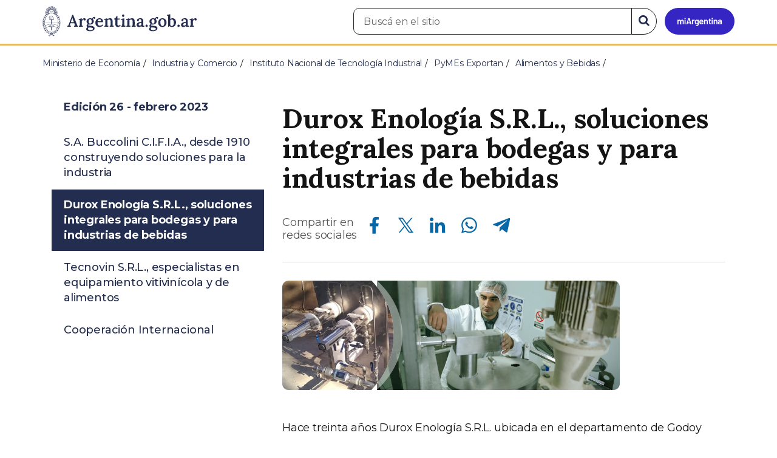

--- FILE ---
content_type: text/html; charset=utf-8
request_url: https://www.argentina.gob.ar/inti/pymes-exportan/alimentos-y-bebidas/edicion-26-febrero-2023/durox-enologia-srl-soluciones
body_size: 8248
content:

 <!DOCTYPE html>
<html lang="es" dir="ltr" prefix="content: http://purl.org/rss/1.0/modules/content/ dc: http://purl.org/dc/terms/ foaf: http://xmlns.com/foaf/0.1/ rdfs: http://www.w3.org/2000/01/rdf-schema# sioc: http://rdfs.org/sioc/ns# sioct: http://rdfs.org/sioc/types# skos: http://www.w3.org/2004/02/skos/core# xsd: http://www.w3.org/2001/XMLSchema#">
<head>
  <link rel="profile" href="http://www.w3.org/1999/xhtml/vocab" />
  <meta name="viewport" content="width=device-width, initial-scale=1.0">
  <!-- Nav and address bar color -->
  <meta name="theme-color" content="#242C4F">
  <meta name="msapplication-navbutton-color" content="#242C4F">
  <meta name="apple-mobile-web-app-status-bar-style" content="#242C4F">
  <script>
  dataLayer = [{
    'userIPaddress': '192.168.32.117',
  }];
  </script>
  <!-- Google Tag Manager -->
  <script>(function(w,d,s,l,i){w[l]=w[l]||[];w[l].push({'gtm.start':
  new Date().getTime(),event:'gtm.js'});var f=d.getElementsByTagName(s)[0],
  j=d.createElement(s),dl=l!='dataLayer'?'&l='+l:'';j.async=true;j.src=
  'https://www.googletagmanager.com/gtm.js?id='+i+dl;f.parentNode.insertBefore(j,f);
  })(window,document,'script','dataLayer','GTM-P68ZXT');</script>
  <!-- End Google Tag Manager -->
  <meta http-equiv="Content-Type" content="text/html; charset=utf-8" />
<link rel="prev" href="/inti/pymes-exportan/alimentos-y-bebidas/edicion-26-febrero-2023/sa-buccolini-cifia-desde-1910" />
<link rel="up" href="/inti/pymes-exportan/edicion-26-febrero-2023" />
<link rel="next" href="/inti/pymes-exportan/alimentos-y-bebidas/edicion-26-febrero-2023/tecnovin-srl-especialistas-en" />
<meta name="gtm-id" content="380228" />
<meta name="gtm-tipo" content="book" />
<meta name="gtm-padres" content="376999 376996 133186 338306 50691" />
<meta name="gtm-padre" content="Alimentos y Bebidas" />
<meta name="gtm-raiz" content="Ministerio de Economía" />
<meta name="google-site-verification" content="fr0vldZfY64iDak0RkGzC7B2MBqjWAChwEIr8xTJomU" />
<link href="https://www.argentina.gob.ar/manifest.json" rel="manifest" />
<meta name="description" content="![](/sites/default/files/202302_pymesexportan_26_esp_foto2_durox.png ) Hace treinta años Durox Enología S.R.L. ubicada en el departamento de Godoy Cruz, provincia de Mendoza, fabrica estabilizantes y nutrientes para la elaboración de vinos. **Sus productos son elaborados bajo normas FSSC 22.000 que garantizan la producción de insumos enológicos según los máximos estándares de" />
<meta name="keywords" content="gobierno, argentino, nacional, gobierno argentino, gobierno nacional, República Argentina, administración, gestión, pública, administración pública, gestión pública, digital, trámites, servicios, trámites en línea, gobierno digital, servicios en línea, servicios digitales, Estado, transparencia, ciudadanos, modernización, organismo, organismo público, organismos públicos, organismos, beneficios, beneficios" />
<link rel="image_src" href="https://www.argentina.gob.ar/sites/default/files/argentina-fb.png" />
<link rel="canonical" href="https://www.argentina.gob.ar/inti/pymes-exportan/alimentos-y-bebidas/edicion-26-febrero-2023/durox-enologia-srl-soluciones" />
<link rel="shortlink" href="https://www.argentina.gob.ar/node/380228" />
<meta property="og:site_name" content="Argentina.gob.ar" />
<meta property="og:url" content="https://www.argentina.gob.ar/inti/pymes-exportan/alimentos-y-bebidas/edicion-26-febrero-2023/durox-enologia-srl-soluciones" />
<meta property="og:title" content="Durox Enología S.R.L., soluciones integrales para bodegas y para industrias de bebidas" />
<meta property="og:description" content="![](/sites/default/files/202302_pymesexportan_26_esp_foto2_durox.png ) Hace treinta años Durox Enología S.R.L. ubicada en el departamento de Godoy Cruz, provincia de Mendoza, fabrica estabilizantes y nutrientes para la elaboración de vinos. **Sus productos son elaborados bajo normas FSSC 22.000 que garantizan la producción de insumos enológicos según los máximos estándares de seguridad alimentaria." />
<meta property="og:updated_time" content="2023-07-12T12:29:55-03:00" />
<meta property="og:image" content="https://www.argentina.gob.ar/sites/default/files/argentina-fb.png" />
<meta name="twitter:card" content="summary" />
<meta name="twitter:url" content="https://www.argentina.gob.ar/inti/pymes-exportan/alimentos-y-bebidas/edicion-26-febrero-2023/durox-enologia-srl-soluciones" />
<meta name="twitter:title" content="Durox Enología S.R.L., soluciones integrales para bodegas y para" />
<meta name="twitter:description" content="![](/sites/default/files/202302_pymesexportan_26_esp_foto2_durox.png ) Hace treinta años Durox Enología S.R.L. ubicada en el departamento de Godoy Cruz, provincia de Mendoza, fabrica estabilizantes y nutrientes para la elaboración de vinos. **Sus productos son elaborados bajo normas FSSC 22.000 que" />
<meta name="twitter:image" content="https://www.argentina.gob.ar/sites/default/files/argentina-fb.png" />
<meta property="article:published_time" content="2023-06-07T14:51:36-03:00" />
<meta property="article:modified_time" content="2023-07-12T12:29:55-03:00" />
<link rel="shortcut icon" href="https://www.argentina.gob.ar/profiles/argentinagobar/themes/argentinagobar/argentinagobar_theme/favicon.ico" type="image/vnd.microsoft.icon" />
<link rel="apple-touch-icon" href="https://www.argentina.gob.ar/sites/default/files/icon/icon-180x180.png" sizes="180x180" />
<link rel="apple-touch-icon-precomposed" href="https://www.argentina.gob.ar/sites/default/files/icon/icon-180x180.png" sizes="180x180" />
  <title>Durox Enología S.R.L., soluciones integrales para bodegas y para industrias de bebidas | Argentina.gob.ar</title>
  <style>
@import url("https://www.argentina.gob.ar/modules/system/system.base.css?t8s1vr");
</style>
<style>
@import url("https://www.argentina.gob.ar/profiles/argentinagobar/modules/argentinagobar/argentinagobar_search/css/search.css?t8s1vr");
@import url("https://www.argentina.gob.ar/profiles/argentinagobar/modules/argentinagobar/argentinagobar_webform/css/custom-chosen.css?t8s1vr");
@import url("https://www.argentina.gob.ar/modules/field/theme/field.css?t8s1vr");
@import url("https://www.argentina.gob.ar/profiles/argentinagobar/modules/contrib/field_hidden/field_hidden.css?t8s1vr");
@import url("https://www.argentina.gob.ar/modules/node/node.css?t8s1vr");
@import url("https://www.argentina.gob.ar/profiles/argentinagobar/modules/contrib/user_prune/css/user_prune.css?t8s1vr");
@import url("https://www.argentina.gob.ar/profiles/argentinagobar/modules/contrib/views/css/views.css?t8s1vr");
</style>
<style>
@import url("https://www.argentina.gob.ar/profiles/argentinagobar/modules/contrib/ctools/css/ctools.css?t8s1vr");
@import url("https://www.argentina.gob.ar/profiles/argentinagobar/modules/contrib/drupar_filtros/css/galeria.css?t8s1vr");
@import url("https://www.argentina.gob.ar/profiles/argentinagobar/modules/contrib/jgm_subastas/css/aabe.css?t8s1vr");
@import url("https://www.argentina.gob.ar/profiles/argentinagobar/modules/contrib/panels/css/panels.css?t8s1vr");
@import url("https://www.argentina.gob.ar/profiles/argentinagobar/modules/contrib/rate/rate.css?t8s1vr");
@import url("https://www.argentina.gob.ar/profiles/argentinagobar/modules/argentinagobar/argentinagobar_campana_gubernamental/css/argentinagobar_campana_gubernamental.css?t8s1vr");
</style>
<link type="text/css" rel="stylesheet" href="https://cdnjs.cloudflare.com/ajax/libs/font-awesome/4.7.0/css/font-awesome.css" media="all" />
<link type="text/css" rel="stylesheet" href="https://fonts.googleapis.com/css2?family=Encode+Sans:wght@100;200;300;400;500;600;700;800;900&amp;display=swap" media="all" />
<style>
@import url("https://www.argentina.gob.ar/profiles/argentinagobar/themes/contrib/poncho/vendor/bootstrap/css/bootstrap.min.css?t8s1vr");
@import url("https://www.argentina.gob.ar/profiles/argentinagobar/themes/contrib/poncho/css/icono-arg.css?t8s1vr");
@import url("https://www.argentina.gob.ar/profiles/argentinagobar/themes/contrib/poncho/css/poncho.min.css?t8s1vr");
</style>
  <!-- HTML5 element support for IE6-8 -->
  <!--[if lt IE 9]>
    <script src="//html5shiv.googlecode.com/svn/trunk/html5.js"></script>
  <![endif]-->
  <script src="/profiles/argentinagobar/libraries/jquery.jquery-371/jquery-3.7.1.min.js?v=3.7.1"></script>
<script>jQuery.migrateMute=true;jQuery.migrateTrace=false;</script>
<script src="/profiles/argentinagobar/libraries/jquery.jquery-migrate/jquery-migrate-3.5.2.min.js?v=3.5.2"></script>
<script src="https://www.argentina.gob.ar/misc/jquery-extend-3.4.0.js?v=3.7.1"></script>
<script src="https://www.argentina.gob.ar/misc/jquery-html-prefilter-3.5.0-backport.js?v=3.7.1"></script>
<script src="https://www.argentina.gob.ar/misc/jquery.once.js?v=1.2"></script>
<script src="https://www.argentina.gob.ar/misc/drupal.js?t8s1vr"></script>
<script src="https://www.argentina.gob.ar/profiles/argentinagobar/modules/contrib/jquery_update/js/jquery_browser.js?v=0.0.1"></script>
<script src="https://www.argentina.gob.ar/misc/form-single-submit.js?v=7.103"></script>
<script src="https://www.argentina.gob.ar/profiles/argentinagobar/modules/argentinagobar/argentinagobar_areas/js/colorFondoGrupoAtajos.js?t8s1vr"></script>
<script src="https://www.argentina.gob.ar/profiles/argentinagobar/modules/argentinagobar/argentinagobar_tramites/js/resize_media.js?t8s1vr"></script>
<script src="https://www.argentina.gob.ar/profiles/argentinagobar/modules/argentinagobar/argentinagobar_usuarios/js/limpiarCampo.js?t8s1vr"></script>
<script src="https://www.argentina.gob.ar/profiles/argentinagobar/modules/contrib/entityreference/js/entityreference.js?t8s1vr"></script>
<script src="https://www.argentina.gob.ar/sites/default/files/languages/es_-ItMtJilxuuiLFTCnmK_k5zP6zPqMXd_ji181zFXfvs.js?t8s1vr"></script>
<script src="https://www.argentina.gob.ar/profiles/argentinagobar/modules/contrib/drupar_filtros/js/mdBlank.js?t8s1vr"></script>
<script src="https://www.argentina.gob.ar/profiles/argentinagobar/modules/contrib/drupar_filtros/js/galeria.js?t8s1vr"></script>
<script src="https://www.argentina.gob.ar/profiles/argentinagobar/modules/contrib/drupar_filtros/js/jquery.touchSwipe.min.js?t8s1vr"></script>
<script src="https://www.argentina.gob.ar/profiles/argentinagobar/modules/contrib/jgm_subastas/js/aabe.js?t8s1vr"></script>
<script src="https://www.argentina.gob.ar/profiles/argentinagobar/modules/argentinagobar/argentinagobar_bloques/js/fb-sdk.js?t8s1vr"></script>
<script src="https://www.argentina.gob.ar/profiles/argentinagobar/modules/argentinagobar/argentinagobar_bloques/js/tw.js?t8s1vr"></script>
<script src="https://www.argentina.gob.ar/profiles/argentinagobar/modules/argentinagobar/argentinagobar_bloques/js/wa.js?t8s1vr"></script>
<script src="https://www.argentina.gob.ar/profiles/argentinagobar/modules/argentinagobar/argentinagobar_webform/js/button.js?t8s1vr"></script>
<script src="https://www.argentina.gob.ar/profiles/argentinagobar/modules/contrib/vuce_calendario/js/button.js?t8s1vr"></script>
<script src="https://www.argentina.gob.ar/profiles/argentinagobar/modules/argentinagobar/argentinagobar_campana_gubernamental/js/argentinagobar_campana_gubernamental.js?t8s1vr"></script>
<script>dataLayer.push({
          'event_name': 'trackPageview',
          'nodo_id': '380228',
          'nodos_padres': '376999 376996 133186 338306 50691',
          'org_dependencia': 'Alimentos y Bebidas',
          'ministerio': 'Ministerio de Economía',
          'cont_tipo': 'book',
        });</script>
<script src="https://www.argentina.gob.ar/profiles/argentinagobar/themes/contrib/poncho/vendor/bootstrap/js/bootstrap.min.js?t8s1vr"></script>
<script src="https://www.argentina.gob.ar/profiles/argentinagobar/themes/contrib/poncho/js/scrolltotop.js?t8s1vr"></script>
<script src="https://www.argentina.gob.ar/profiles/argentinagobar/themes/contrib/poncho/js/datatables.min.js?t8s1vr"></script>
<script src="https://www.argentina.gob.ar/profiles/argentinagobar/themes/contrib/poncho/js/intl.min.js?t8s1vr"></script>
<script src="https://www.argentina.gob.ar/profiles/argentinagobar/themes/contrib/poncho/js/device-breadcrumb.js?t8s1vr"></script>
<script src="https://www.argentina.gob.ar/profiles/argentinagobar/themes/contrib/poncho/js/device-breadcrumb-listener.js?t8s1vr"></script>
<script src="https://www.argentina.gob.ar/profiles/argentinagobar/modules/contrib/jquery_update/js/jquery_position.js?v=0.0.1"></script>
<script>jQuery.extend(Drupal.settings, {"basePath":"\/","pathPrefix":"","setHasJsCookie":0,"ajaxPageState":{"theme":"argentinagobar_theme","theme_token":"qLTF8filb1qOiStszXyxkGpILOjj3goqZUJh2VxvxcM","js":{"profiles\/argentinagobar\/modules\/argentinagobar\/argentinagobar_search\/js\/solr_search.js":1,"profiles\/argentinagobar\/themes\/contrib\/bootstrap\/js\/bootstrap.js":1,"\/profiles\/argentinagobar\/libraries\/jquery.jquery-371\/jquery-3.7.1.min.js":1,"0":1,"\/profiles\/argentinagobar\/libraries\/jquery.jquery-migrate\/jquery-migrate-3.5.2.min.js":1,"misc\/jquery-extend-3.4.0.js":1,"misc\/jquery-html-prefilter-3.5.0-backport.js":1,"misc\/jquery.once.js":1,"misc\/drupal.js":1,"profiles\/argentinagobar\/modules\/contrib\/jquery_update\/js\/jquery_browser.js":1,"misc\/form-single-submit.js":1,"profiles\/argentinagobar\/modules\/argentinagobar\/argentinagobar_areas\/js\/colorFondoGrupoAtajos.js":1,"profiles\/argentinagobar\/modules\/argentinagobar\/argentinagobar_tramites\/js\/resize_media.js":1,"profiles\/argentinagobar\/modules\/argentinagobar\/argentinagobar_usuarios\/js\/limpiarCampo.js":1,"profiles\/argentinagobar\/modules\/contrib\/entityreference\/js\/entityreference.js":1,"public:\/\/languages\/es_-ItMtJilxuuiLFTCnmK_k5zP6zPqMXd_ji181zFXfvs.js":1,"profiles\/argentinagobar\/modules\/contrib\/drupar_filtros\/js\/mdBlank.js":1,"profiles\/argentinagobar\/modules\/contrib\/drupar_filtros\/js\/galeria.js":1,"profiles\/argentinagobar\/modules\/contrib\/drupar_filtros\/js\/jquery.touchSwipe.min.js":1,"profiles\/argentinagobar\/modules\/contrib\/jgm_subastas\/js\/aabe.js":1,"profiles\/argentinagobar\/modules\/argentinagobar\/argentinagobar_bloques\/js\/fb-sdk.js":1,"profiles\/argentinagobar\/modules\/argentinagobar\/argentinagobar_bloques\/js\/tw.js":1,"profiles\/argentinagobar\/modules\/argentinagobar\/argentinagobar_bloques\/js\/wa.js":1,"profiles\/argentinagobar\/modules\/argentinagobar\/argentinagobar_webform\/js\/button.js":1,"profiles\/argentinagobar\/modules\/contrib\/vuce_calendario\/js\/button.js":1,"profiles\/argentinagobar\/modules\/argentinagobar\/argentinagobar_campana_gubernamental\/js\/argentinagobar_campana_gubernamental.js":1,"1":1,"profiles\/argentinagobar\/themes\/contrib\/poncho\/vendor\/bootstrap\/js\/bootstrap.min.js":1,"profiles\/argentinagobar\/themes\/contrib\/poncho\/js\/scrolltotop.js":1,"profiles\/argentinagobar\/themes\/contrib\/poncho\/js\/datatables.min.js":1,"profiles\/argentinagobar\/themes\/contrib\/poncho\/js\/intl.min.js":1,"profiles\/argentinagobar\/themes\/contrib\/poncho\/js\/device-breadcrumb.js":1,"profiles\/argentinagobar\/themes\/contrib\/poncho\/js\/device-breadcrumb-listener.js":1,"profiles\/argentinagobar\/modules\/contrib\/jquery_update\/js\/jquery_position.js":1},"css":{"modules\/system\/system.base.css":1,"profiles\/argentinagobar\/modules\/argentinagobar\/argentinagobar_search\/css\/search.css":1,"profiles\/argentinagobar\/modules\/argentinagobar\/argentinagobar_webform\/css\/custom-chosen.css":1,"modules\/field\/theme\/field.css":1,"profiles\/argentinagobar\/modules\/contrib\/field_hidden\/field_hidden.css":1,"modules\/node\/node.css":1,"profiles\/argentinagobar\/modules\/contrib\/user_prune\/css\/user_prune.css":1,"profiles\/argentinagobar\/modules\/contrib\/views\/css\/views.css":1,"profiles\/argentinagobar\/modules\/contrib\/ctools\/css\/ctools.css":1,"profiles\/argentinagobar\/modules\/contrib\/drupar_filtros\/css\/galeria.css":1,"profiles\/argentinagobar\/modules\/contrib\/jgm_subastas\/css\/aabe.css":1,"profiles\/argentinagobar\/modules\/contrib\/panels\/css\/panels.css":1,"profiles\/argentinagobar\/modules\/contrib\/rate\/rate.css":1,"profiles\/argentinagobar\/modules\/argentinagobar\/argentinagobar_campana_gubernamental\/css\/argentinagobar_campana_gubernamental.css":1,"https:\/\/cdnjs.cloudflare.com\/ajax\/libs\/font-awesome\/4.7.0\/css\/font-awesome.css":1,"https:\/\/fonts.googleapis.com\/css2?family=Encode+Sans:wght@100;200;300;400;500;600;700;800;900\u0026display=swap":1,"profiles\/argentinagobar\/themes\/contrib\/poncho\/vendor\/bootstrap\/css\/bootstrap.min.css":1,"profiles\/argentinagobar\/themes\/contrib\/poncho\/css\/icono-arg.css":1,"profiles\/argentinagobar\/themes\/contrib\/poncho\/css\/poncho.min.css":1}},"urlIsAjaxTrusted":{"\/inti\/pymes-exportan\/alimentos-y-bebidas\/edicion-26-febrero-2023\/durox-enologia-srl-soluciones":true},"ogContext":{"groupType":"node","gid":"376999"},"bootstrap":{"anchorsFix":"0","anchorsSmoothScrolling":"0","formHasError":1,"popoverEnabled":1,"popoverOptions":{"animation":1,"html":0,"placement":"right","selector":"","trigger":"click","triggerAutoclose":1,"title":"","content":"","delay":0,"container":"body"},"tooltipEnabled":1,"tooltipOptions":{"animation":1,"html":0,"placement":"auto left","selector":"","trigger":"focus hover","delay":0,"container":"body"}}});</script>
</head>
<body class="html not-front not-logged-in no-sidebars page-node page-node- page-node-380228 node-type-book og-context og-context-node og-context-node-376999 i18n-es">
  <!-- Google Tag Manager (noscript) -->
  <noscript><iframe title="Script GTM" aria-hidden="true" src="//www.googletagmanager.com/ns.html?id=GTM-P68ZXT" style="display:none;visibility:hidden;height:0;width:0"></iframe></noscript>
  <!-- End Google Tag Manager (noscript) -->
    <h1 class="sr-only"><small>Presidencia de la Nación</small></h1>
  <div id="skip-link">
    <a href="#main-content" class="element-invisible element-focusable">Pasar al contenido principal</a>
  </div>
    
<header>
    <nav class="navbar navbar-top navbar-default border-bottom-amarillo">
      <div class="container">
        <div>
          <div class="navbar-header">
            <a class="navbar-brand" href="/" id="navbar-brand" aria-label="Argentina.gob.ar Presidencia de la Nación">
                              <img src="/profiles/argentinagobar/themes/argentinagobar/argentinagobar_theme/logo_argentina-azul.svg" alt="Argentina.gob.ar" height="50" width="254" />
                                                      </a>
              <a class="btn btn-mi-argentina btn-login visible-xs bg-miarg-azul" href="https://mi.argentina.gob.ar" title="Ingresar a Mi Argentina">
                  <i class="icono-arg-mi-argentina text-white"></i><span class="sr-only">Ir a Mi Argentina</span></a>
                                      <button onclick="jQuery('.navbar.navbar-top').addClass('state-search');" class="btn btn-mi-argentina btn-login visible-xs" aria-labelledby="edit-keys"><span class="fa fa-search fa-fw"></span><span class="sr-only">Buscar</span></button>       
                            </div>

                                          <div class="nav navbar-nav navbar-right hidden-xs">
    <button onclick="jQuery('.navbar.navbar-top').removeClass('state-search');" class="btn btn-link btn-search-reset visible-xs"> <i class="fa fa-times"><span class="sr-only">Cerrar el buscador</span></i></button>
    <div id="cd-login">
      
  <a href="https://mi.argentina.gob.ar/" id="btn-mi-argentina" class="btn hidden-xs p-l-1  btn-login bg-miarg-azul" aria-label="Ingresar a Mi Argentina">
<i class=" fa-3x fa icono-arg-mi-argentina-extended text-white p-t-0"><span class="sr-only">Mi Argentina</span></i></a>
</div>
<!-- <section id="block-argentinagobar-search-apache-solr-search-navbar" class="block block-argentinagobar-search clearfix"> -->

      
  <div class="pull-left">
  <form class="main-form" role="search" action="/inti/pymes-exportan/alimentos-y-bebidas/edicion-26-febrero-2023/durox-enologia-srl-soluciones" method="post" id="apachesolr-search-custom-page-search-form" accept-charset="UTF-8"><div><input type="hidden" name="form_build_id" value="form-ZuClp361mU4rPg3IrRxrYiJxjJEDi8ltDiUS47kjkE8" />
<input type="hidden" name="form_id" value="apachesolr_search_custom_page_search_form" />
<div style="display:none;"><div class="form-item form-item-tarro-de-miel form-type-textfield form-group"> <label class="control-label" for="edit-tarro-de-miel">Dejar en blanco</label>
<input class="form-control form-text" type="text" id="edit-tarro-de-miel" name="tarro_de_miel" value="" size="60" maxlength="128" /></div></div><div class="input-group">
  <label class="sr-only" for="edit-keys">Buscar en el sitio</label><input placeholder="Buscá en el sitio" id="edit-keys" class="input-search form-control form-text" aria-label="Buscá en el sitio" type="text" name="keys" value="" size="20" maxlength="255" /><span class="input-group-btn"><button class="bg-white btn-search-reset btn btn-primary form-submit" aria-labelledby="edit-keys" aria-label="Buscar" type="submit" id="edit-submit" name="op" value="&lt;i class=&quot;fa fa-search text-primary&quot;&gt;&lt;/i&gt;&lt;span class=&quot;sr-only&quot;&gt;Buscar en el sitio&lt;/span&gt;"><i class="fa fa-search text-primary"></i><span class="sr-only">Buscar en el sitio</span></button>
</span></div>
</div></form></div>

<!-- </section> -->
</div>
                        
        </div>
      </div>
    </nav>
  </header>
<main>

    
            <span id="main-content"></span>
      <div class="container">
                        </div>
        <div class="region region-content">
     <div id="block-system-main" class="block block-system clearfix">

      
    <div class="container">
    <div class="panel-pane pane-page-breadcrumb"  >
  
  
  <div class="pane-content">
    <ol class="breadcrumb" itemscope itemtype="https://schema.org/BreadcrumbList"><li itemprop="itemListElement" itemscope itemtype="https://schema.org/ListItem" ><a itemprop="item" href="/"><span itemprop="name">Inicio</span></a><meta itemprop="position" content="1" /></li>
<li itemprop="itemListElement" itemscope itemtype="https://schema.org/ListItem" ><a itemprop="item" href="/economia"><span itemprop="name">Ministerio de Economía</span></a><meta itemprop="position" content="2" /></li>
<li itemprop="itemListElement" itemscope itemtype="https://schema.org/ListItem" ><a itemprop="item" href="/economia/industria-y-comercio"><span itemprop="name">Industria y Comercio</span></a><meta itemprop="position" content="3" /></li>
<li itemprop="itemListElement" itemscope itemtype="https://schema.org/ListItem" ><a itemprop="item" href="/inti"><span itemprop="name">Instituto Nacional de Tecnología Industrial</span></a><meta itemprop="position" content="4" /></li>
<li itemprop="itemListElement" itemscope itemtype="https://schema.org/ListItem" ><a itemprop="item" href="/inti/pymes-exportan"><span itemprop="name">PyMEs Exportan</span></a><meta itemprop="position" content="5" /></li>
<li itemprop="itemListElement" itemscope itemtype="https://schema.org/ListItem" ><a itemprop="item" href="/inti/pymes-exportan/alimentos-y-bebidas"><span itemprop="name">Alimentos y Bebidas</span></a><meta itemprop="position" content="6" /></li>
<li class="active" itemprop="itemListElement" itemscope itemtype="https://schema.org/ListItem" ><span itemprop="name">Durox Enología S.R.L., soluciones integrales para bodegas y para industrias de bebidas</span><meta itemprop="position" content="7" /></li>
</ol>  </div>

  
  </div>
    <div class="row">
      <div class="col-sm-6">
            </div>
      <div class="col-sm-6">
              </div>
    </div>
  </div>

      <section>
      <div class="container">
          <div class="device-panel-control">
              <article class="content_format col-md-8 col-md-push-4">
                <div class="panel-pane pane-titulo"  >
  
  
  <div class="pane-content">
    <h1 class="activities-sidbar">Durox Enología S.R.L., soluciones integrales para bodegas y para industrias de bebidas</h1>
  </div>

  
  </div>
<div class="panel-separator"></div><div class="panel-pane pane-redes-sociales"  >
  
  
  <div class="pane-content">
    <div class="section-actions social-share">
  <p>Compartir en<br>redes sociales</p>
  <div class="item-list"><ul class="list-inline"><li class="first"><a href="https://www.facebook.com/sharer/sharer.php?u=https%3A%2F%2Fwww.argentina.gob.ar%2Finti%2Fpymes-exportan%2Falimentos-y-bebidas%2Fedicion-26-febrero-2023%2Fdurox-enologia-srl-soluciones&amp;amp;title=Durox+Enolog%C3%ADa+S.R.L.%2C+soluciones+integrales+para+bodegas+y+para+industrias+de+bebidas" target="_blank" rel="noopener noreferrer"><span class="sr-only">Compartir en Facebook</span><i class="icono-arg-facebook-f-" aria-hidden="true"></i></a></li>
<li><a href="https://x.com/share?url=https%3A%2F%2Fwww.argentina.gob.ar%2Finti%2Fpymes-exportan%2Falimentos-y-bebidas%2Fedicion-26-febrero-2023%2Fdurox-enologia-srl-soluciones&amp;amp;title=Durox+Enolog%C3%ADa+S.R.L.%2C+soluciones+integrales+para+bodegas+y+para+industrias+de+bebidas" target="_blank" rel="noopener noreferrer"><span class="sr-only">Compartir en X</span><i class="icono-arg-twitter-pajaro" aria-hidden="true"></i></a></li>
<li><a href="https://www.linkedin.com/shareArticle?mini=true&amp;url=https%3A%2F%2Fwww.argentina.gob.ar%2Finti%2Fpymes-exportan%2Falimentos-y-bebidas%2Fedicion-26-febrero-2023%2Fdurox-enologia-srl-soluciones" target="_blank" rel="noopener noreferrer"><span class="sr-only">Compartir en Linkedin</span><i class="icono-arg-linkedin-in" aria-hidden="true"></i></a></li>
<li><a href="https://web.whatsapp.com/send?text=https%3A%2F%2Fwww.argentina.gob.ar%2Finti%2Fpymes-exportan%2Falimentos-y-bebidas%2Fedicion-26-febrero-2023%2Fdurox-enologia-srl-soluciones" target="_blank" rel="noopener noreferrer" id="linkWA"><span class="sr-only">Compartir en Whatsapp</span><i class="icono-arg-whatsapp-telefono" aria-hidden="true"></i></a></li>
<li class="last"><a href="https://t.me/share/url?url=https%3A%2F%2Fwww.argentina.gob.ar%2Finti%2Fpymes-exportan%2Falimentos-y-bebidas%2Fedicion-26-febrero-2023%2Fdurox-enologia-srl-soluciones" target="_blank" rel="noopener noreferrer" id="linkTG1"><span class="sr-only">Compartir en Telegram</span><i class="icono-arg-telegram-avion" aria-hidden="true"></i></a></li>
</ul></div></div>  </div>

  
  </div>
<div class="panel-separator"></div><div class="panel-pane pane-separador"  >
  
  
  <div class="pane-content">
    <hr>  </div>

  
  </div>
<div class="panel-separator"></div><div class="panel-pane pane-texto"  >
  
  
  <div class="pane-content">
    <div class=""><p><figure><img src="/sites/default/files/202302_pymesexportan_26_esp_foto2_durox.png" alt="" /></figure></p>
<p>Hace treinta años Durox Enología S.R.L. ubicada en el departamento de Godoy Cruz, provincia de Mendoza, fabrica estabilizantes y nutrientes para la elaboración de vinos.</p>
<p><strong>Sus productos son elaborados bajo normas FSSC 22.000 que garantizan la producción de insumos enológicos según los máximos estándares de seguridad alimentaria. Cuenta con una capacidad de 40 toneladas anuales, siendo su producción estacional.</strong></p>
<p>Dado que su materia prima se disuelve en un medio acuoso y posteriormente es filtrada, desde el INTI se realizan periódicamente análisis de agua, bajo normas que garantizan la inocuidad. El proceso realizado por la empresa permite su dosificación en línea en el momento previo al embotellado de los vinos.</p>
<p>Entre sus productos se encuentran la carboximetilcelulosa en presentación líquida, clarificantes, estabilizantes, ácidos, levaduras, enzimas, nutrientes, manoproteínas, barricas y taninos, entre otros.</p>
<p><strong>La empresa cubre el 70% del mercado local y está interesada en ingresar a los mercados de Chile, Uruguay y Brasil.</strong></p>
<p>“Durox posee gran capacidad de adaptación y se destaca su política de formación del personal”, comenta Carolina Pereira de Optimización de Procesos.</p>
<p>"Somos una empresa vanguardista, proveemos insumos de calidad, trabajamos en la mejora continua, satisfacemos las necesidades de nuestros clientes adelantándonos a sus necesidades y cuidamos el medioambiente.</p>
<p><strong>Nuestros clientes nos eligen porque brindamos asesoramiento técnico y tenemos un excelente servicio posventa”,</strong> finaliza Carolina Pereira.</p>
<hr />
<p><strong>POSICIÓN ARANCELARIA (NCM)</strong></p>
<ul>
<li>3912.31.19.000A / Carboximetilcelulosa y sus sales. Éteres de celulosa: celulosa y sus derivados químicos, no expresados ni comprendidos en otra parte, en formas primarias.</li>
</ul>
<hr />
<p>Más información en:<br />
<a href="&#109;&#97;&#105;&#108;&#x74;&#x6f;&#x3a;&#x62;o&#108;&#101;&#116;&#x69;&#x6e;&#x5f;&#x70;y&#109;&#101;&#115;&#101;&#x78;&#x70;&#x6f;&#x72;&#116;&#97;&#110;&#64;&#x69;&#x6e;&#x74;&#x69;.&#103;&#111;&#98;&#x2e;&#x61;&#x72;"><span class="__cf_email__" data-cfemail="0765686b62736e6958777e6a6274627f776875736669476e69736e29606865296675">[email&#160;protected]</span></a></p>
<p>Gerencia de Relaciones Institucionales y Comunicación.<br />
Subgerencia Operativa de Relaciones Institucionales</p>
</div>
  </div>

  
  </div>
<div class="panel-separator"></div><div class="panel-pane pane-entity-field pane-node-field-activar hide"  >
  
  
  <div class="pane-content">
    <div class="field field-name-field-activar field-type-list-boolean field-label-inline clearfix"><div class="field-label">Activar:&nbsp;</div><div class="field-items"><div class="field-item even">0</div></div></div>  </div>

  
  </div>
<div class="panel-separator"></div><div class="panel-pane pane-entity-field pane-node-field-template hide"  >
  
  
  <div class="pane-content">
    <div class="field field-name-field-template field-type-list-text field-label-inline clearfix"><div class="field-label">Template:&nbsp;</div><div class="field-items"><div class="field-item even">caritas3</div></div></div>  </div>

  
  </div>
              </article>
              <aside class="col-md-4 col-md-pull-8">
                <div class="panel-pane pane-node-book-nav"  >
  
  
  <div class="pane-content">
         <div class="card card-body">
        <details class="device-panel-menu" open>
        <summary class="text-black ar-details__title">
            <span class="text-left"><i class="fa fa-list p-r-1"></i> En esta sección </span>
        </summary>
        <div id="book-navigation-380176" class="book-navigation details-info">
            <nav class="page-sidebar menu-xs">
              <ul class="nav nav-pills nav-stacked">
                                  <li class="pl-mp-activo btn-title ">
                      <a href="/inti/pymes-exportan/edicion-26-febrero-2023">Edición 26 - febrero 2023</a>                  </li>
                                                  <li class=''><a href="/inti/pymes-exportan/alimentos-y-bebidas/edicion-26-febrero-2023/sa-buccolini-cifia-desde-1910">S.A. Buccolini C.I.F.I.A., desde 1910 construyendo soluciones para la industria</a>                                  <li class='active'><a href="/inti/pymes-exportan/alimentos-y-bebidas/edicion-26-febrero-2023/durox-enologia-srl-soluciones" class="active">Durox Enología S.R.L., soluciones integrales para bodegas y para industrias de bebidas</a>                                  <li class=''><a href="/inti/pymes-exportan/alimentos-y-bebidas/edicion-26-febrero-2023/tecnovin-srl-especialistas-en">Tecnovin S.R.L., especialistas en equipamiento vitivinícola y de alimentos</a>                                  <li class=''><a href="/inti/pymes-exportan/edicion-26-febrero-2023/cooperacion-internacional">Cooperación Internacional</a>                              </ul>
            </nav>
        </div>
        </details>
    </div>

     

<script data-cfasync="false" src="/cdn-cgi/scripts/5c5dd728/cloudflare-static/email-decode.min.js"></script><script>
    /**
     * Controla el status del componente <details>.
     * @summary Según el _media query_ lo imprime abierto o cerrado.
     * @returns {undefined}
    */
    const panelMenu = () => {
        const details = document.querySelectorAll(".device-panel-menu");
        if (window.innerWidth >= 991) {
            details.forEach((e) => e.setAttribute("open", true));
        } else if (window.innerWidth < 991) {
            details.forEach((e) => e.removeAttribute("open"));
        }
    };
    document.addEventListener("DOMContentLoaded", panelMenu);
    window.addEventListener('resize', panelMenu, true);
</script>
   </div>

  
  </div>
              </aside>
          </div>
      </div>
    </section>
     


</div>
  </div>

    
</main>

<footer class="main-footer">
  <div class="container">
  <div class="row">
      <div class="col-md-4 col-sm-12">
                        <div class="region region-footer1">
    <section id="block-menu-menu-footer-1" class="block block-menu clearfix">

        <h2 class="block-title h3 section-title h3 section-title">Trámites</h2>
    
  <ul class="menu nav"><li class="first leaf"><a href="/turnos">Turnos</a></li>
<li class="leaf"><a href="/jefatura/innovacion-ciencia-y-tecnologia/innovacion/tramites-distancia-tad">Trámites a distancia</a></li>
<li class="last leaf"><a href="/miargentina/mesadeayuda">Atención a la ciudadanía</a></li>
</ul>
</section>
  </div>
                </div>
      <div class="col-md-4 col-sm-12">
                        <div class="region region-footer2">
    <section id="block-menu-menu-footer-2" class="block block-menu clearfix">

        <h2 class="block-title h3 section-title h3 section-title">Acerca de la República Argentina</h2>
    
  <ul class="menu nav"><li class="first leaf"><a href="/pais">Nuestro país</a></li>
<li class="leaf"><a href="/normativa">Leyes argentinas</a></li>
<li class="leaf"><a href="/organismos">Organismos</a></li>
<li class="last leaf"><a href="/desregulacion/mapa-del-estado">Mapa del Estado</a></li>
</ul>
</section>
  </div>
                </div>
      <div class="col-md-4 col-sm-12">
                        <div class="region region-footer3">
    <section id="block-menu-menu-footer-3" class="block block-menu clearfix">

        <h2 class="block-title h3 section-title h3 section-title">Acerca de Argentina.gob.ar</h2>
    
  <ul class="menu nav"><li class="first leaf"><a href="/acerca">Acerca de este sitio</a></li>
<li class="leaf"><a href="/terminos-y-condiciones">Términos y condiciones</a></li>
<li class="last leaf"><a href="/sugerencias">Sugerencias</a></li>
</ul>
</section>
  </div>
                </div>
  </div>
  </div>
  <div class="container-fluid border-top-amarillo">
    <div class="row sub-footer">
      <div class="container">
        <div class="col-sm-6 m-y-1 p-x-0">
                        <!-- <p class="text-muted small m-b-2">
              <a href="https://creativecommons.org/licenses/by/4.0/deed.es" target="_blank" rel="noreferrer">Los contenidos de Argentina.gob.ar están licenciados bajo Creative Commons Atribución 4.0 Internacional</a>            </p> -->
          
        </div>
      </div>
    </div>
  </div>
</footer>

  <script src="https://www.argentina.gob.ar/profiles/argentinagobar/modules/argentinagobar/argentinagobar_search/js/solr_search.js?t8s1vr"></script>
<script src="https://www.argentina.gob.ar/profiles/argentinagobar/themes/contrib/bootstrap/js/bootstrap.js?t8s1vr"></script>
  <div id="scrolltotop_parent">
      <div tabindex="0" id="scrolltotop_arrow">
        <i class="icono fa fa-arrow-circle-up" title="Scroll hacia arriba"></i><span class="sr-only">Scroll hacia arriba</span>
      </div>
  </div>
</body>
</html>


--- FILE ---
content_type: text/css
request_url: https://www.argentina.gob.ar/profiles/argentinagobar/themes/contrib/poncho/css/poncho.min.css?t8s1vr
body_size: 81822
content:
@charset "UTF-8";
/*!
 * Poncho v0.3.3 (https://github.com/argob/poncho)
 * Copyright 2016
 * Subsecretaría de Tecnologías de la Información
 * Presidencia de la Nación Argentina
 * Licenciado bajo MIT (https://github.com/argob/poncho/LICENSE)
 */
@import url(https://fonts.googleapis.com/css2?family=Lora:ital,wght@0,400;0,500;0,600;0,700;1,400;1,500;1,600;1,700&family=Montserrat:ital,wght@0,100;0,200;0,300;0,400;0,500;0,600;0,700;0,800;0,900;1,100;1,200;1,300;1,400;1,500;1,600;1,700;1,800;1,900&display=swap);
/* Libraries */
/* Resources */
/**
 * COLORES PONCHO
 * Versión 2
 *
 * @summary Listado de colores disponibles para representar texto y elementos
 * visuales dentro del sitio web www.argentina.gob.ar.
 *
 * Copyright (c) 2024 Argentina.gob.ar
 */
/* Foco o alerta */
/* Foco o alerta */
/* Foco o alerta */
/* Color principal */
/* Enlace */
/* Elementos básicos */
/* Color principal */
/* Atención o peligro */
/* Color principal */
/* Color principal */
/* Color amarillo oficial para la bandera Argentina */
/* Color celeste oficial para la bandera Argentina */
/* Color marrón oficial para la bandera Argentina */
/* Elementos básicos */
/* Atención o peligro */
/* Elementos básicos */
/* Azul principal para aplicaciones MiArgentina */
/* Elementos básicos */
/* Color principal */
/* Color principal */
/* Atención o peligro */
/* Foco o alerta */
/**
 * Listado de variables de color
 */
/**
 * Variables tonales :root, html.
 *
 * @summary Crea las variables de estilo --color: [hex], 
 * para html,root: {...}
 */
:root,
html {
  --arg-primary-50:#E3E7ED;
  --arg-primary-100:#C8D0DA;
  --arg-primary-200:#ACB8C8;
  --arg-primary-300:#91A1B5;
  --arg-primary-400:#7589A3;
  --arg-primary-500:#5A7290;
  --arg-primary-600:#3E5A7E;
  --arg-primary-700:#354B6E;
  --arg-primary-800:#2C3C5F;
  --arg-primary-900:#232D4F;
  --arg-verde-50:#F1F5D7;
  --arg-verde-100:#DEE8A3;
  --arg-verde-200:#CCDB6E;
  --arg-verde-300:#B9CE39;
  --arg-verde-400:#93B727;
  --arg-verde-500:#6EA015;
  --arg-verde-600:#4E8F24;
  --arg-verde-700:#2E7D33;
  --arg-verde-800:#27692A;
  --arg-verde-900:#1F5421;
  --arg-amarillo-50:#FFFAE8;
  --arg-amarillo-100:#FFF1C0;
  --arg-amarillo-200:#FFE997;
  --arg-amarillo-300:#FFE06E;
  --arg-amarillo-400:#FFD745;
  --arg-amarillo-500:#FFCE1C;
  --arg-amarillo-600:#D8AE18;
  --arg-amarillo-700:#B18F15;
  --arg-amarillo-800:#8A6F12;
  --arg-amarillo-900:#634F0E;
  --arg-fucsia-50:#FCDDE6;
  --arg-fucsia-100:#F8B6C9;
  --arg-fucsia-200:#F48EAB;
  --arg-fucsia-300:#F16798;
  --arg-fucsia-400:#ED3F85;
  --arg-fucsia-500:#EC407A;
  --arg-fucsia-600:#D72C6B;
  --arg-fucsia-700:#C2185B;
  --arg-fucsia-800:#9A144A;
  --arg-fucsia-900:#721038;
  --arg-violeta-50:#E9E6F2;
  --arg-violeta-100:#D3CEE5;
  --arg-violeta-200:#BEB5D8;
  --arg-violeta-300:#A89DCB;
  --arg-violeta-400:#9284BE;
  --arg-violeta-500:#8561B2;
  --arg-violeta-600:#773EA5;
  --arg-violeta-700:#6A1B99;
  --arg-violeta-800:#4B0F7A;
  --arg-violeta-900:#2C035C;
  --arg-negro-25:#FFFFFF;
  --arg-negro-50:#F0F0F0;
  --arg-negro-75:#F2F2F2;
  --arg-negro-100:#E9E9E9;
  --arg-negro-150:#DEE2E6;
  --arg-negro-200:#DDDDDD;
  --arg-negro-300:#838383;
  --arg-negro-500:#555555;
  --arg-negro-600:#444444;
  --arg-negro-900:#141414;
  --arg-turquesa-50:#DCF1F0;
  --arg-turquesa-100:#C0E5E3;
  --arg-turquesa-200:#A4D9D7;
  --arg-turquesa-300:#88CECB;
  --arg-turquesa-400:#6CC3BE;
  --arg-turquesa-500:#50B7B2;
  --arg-turquesa-600:#459E99;
  --arg-turquesa-700:#3B8681;
  --arg-turquesa-800:#306D69;
  --arg-turquesa-900:#255450;
  --arg-azul-50:#CDEBFA;
  --arg-azul-100:#9AD7F5;
  --arg-azul-200:#68C3EF;
  --arg-azul-300:#35AFEA;
  --arg-azul-400:#039BE5;
  --arg-azul-500:#0581C6;
  --arg-azul-600:#0767A7;
  --arg-azul-700:#084E87;
  --arg-azul-800:#0A3468;
  --arg-azul-900:#0C1A49;
  --arg-rojo-50:#FCDDDC;
  --arg-rojo-100:#F9BBB9;
  --arg-rojo-200:#F69896;
  --arg-rojo-300:#F27673;
  --arg-rojo-400:#EF5350;
  --arg-rojo-500:#E14543;
  --arg-rojo-600:#D43635;
  --arg-rojo-700:#C62828;
  --arg-rojo-800:#A12222;
  --arg-rojo-900:#7C1C1C;
  --arg-naranja-50:#FDE7BF;
  --arg-naranja-100:#FBCE80;
  --arg-naranja-200:#F9B640;
  --arg-naranja-300:#F79D00;
  --arg-naranja-400:#F38500;
  --arg-naranja-500:#EF6C00;
  --arg-naranja-600:#CE5701;
  --arg-naranja-700:#AE4203;
  --arg-naranja-800:#8D2D04;
  --arg-naranja-900:#6C1805;
  --arg-blanco-150:#FFFFFF;
  --arg-ocre-50:#FAF8ED;
  --arg-ocre-100:#F4F0DB;
  --arg-ocre-200:#EAE1B7;
  --arg-ocre-300:#E9CE8C;
  --arg-ocre-400:#E7BA61;
  --arg-ocre-500:#C98941;
  --arg-ocre-600:#AA5821;
  --arg-ocre-700:#8C2701;
  --arg-ocre-800:#6F2001;
  --arg-ocre-900:#511901;
  --arg-morado-150:#3A3796;
  --miarg-azul-150:#3526C3;
  --miarg-celeste-150:#2CB9EE;
  --miarg-amarillo-claro-150:#ffe9b8;
  --miarg-rosa-claro-150:#EECCCF;
  --miarg-verde-claro-150:#CFEEDC;
  --miarg-azul-oscuro-150:#222C50;
  --miarg-gris-150:#7E848E;
  --miarg-celeste-claro-150:#BEE6F6;
  --bandera-amarillo-150:#FCBF49;
  --bandera-celeste-150:#75AADB;
  --bandera-marron-150:#843511;
  --gna-verde-jade-150:#006666;
  --gna-verde-aloe-150:#4FBB73;
  --gna-verde-cemento-150:#B4BEBA;
  --amarillo:#E7BA61;
  --amarillo-intenso:#E7BA61;
  --arandano:#C2185B;
  --arg-amarillo:#E7BA61;
  --arg-amarillo-dark:#AA5821;
  --arg-amarillo-half:#F3DDB0;
  --arg-amarillo-light:#EAE1B7;
  --arg-arandano:#C2185B;
  --arg-arandano-dark:#721038;
  --arg-arandano-half:#E18CAD;
  --arg-arandano-light:#EC407A;
  --arg-arandano-lighter:#FCDDE6;
  --arg-arena:#EAE1B7;
  --arg-arena-dark:#E7BA61;
  --arg-arena-half:#F5F0DB;
  --arg-arena-light:#FAF8ED;
  --arg-azul:#232D4F;
  --arg-azul-half:#9296A7;
  --arg-azul-lighter:#C8D0DA;
  --arg-azul-morado:#3A3796;
  --arg-blanco:#FFFFFF;
  --arg-cielo:#039BE5;
  --arg-default:#838383;
  --arg-enlace:#0767A7;
  --arg-enlace-dark:#084E87;
  --arg-enlace-light:#0581C6;
  --arg-escarapela:#68C3EF;
  --arg-eucalipto:#306D69;
  --arg-eucalipto-dark:#255450;
  --arg-eucalipto-lighter:#A4D9D7;
  --arg-fucsia:#EC407A;
  --arg-fucsia-dark:#9A144A;
  --arg-fucsia-light:#F16798;
  --arg-gray-background:#FFFFFF;
  --arg-gray-border:#DEE2E6;
  --arg-gray-dark:#444444;
  --arg-gray-hover:#E9E9E9;
  --arg-gray-hover-light:#F0F0F0;
  --arg-gray-light:#DDDDDD;
  --arg-gris-intermedio:#555555;
  --arg-gris-niebla:#F2F2F2;
  --arg-info:#5A7290;
  --arg-info-lighter:#E3E7ED;
  --arg-lavanda:#9284BE;
  --arg-lima:#B9CE39;
  --arg-lima-dark:#6EA015;
  --arg-lima-light:#DEE8A3;
  --arg-maiz:#FFCE1C;
  --arg-maiz-dark:#B18F15;
  --arg-maiz-light:#FFE997;
  --arg-mandarina:#F79D00;
  --arg-mandarina-dark:#CE5701;
  --arg-mandarina-light:#FBCE80;
  --arg-marron-claro:#8D2D04;
  --arg-marron-claro-dark:#6C1805;
  --arg-marron-claro-light:#CE5701;
  --arg-marron-oscuro:#511901;
  --arg-naranja:#EF6C00;
  --arg-naranja-dark:#6C1805;
  --arg-naranja-light:#EF6C00;
  --arg-negro:#141414;
  --arg-negro-light:#DDDDDD;
  --arg-negro-lighter:#F0F0F0;
  --arg-palta:#50B7B2;
  --arg-palta-half:#A8DBD9;
  --arg-palta-lighter:#C0E5E3;
  --arg-primary:#232D4F;
  --arg-primary-light:#E3E7ED;
  --arg-rojo:#C62828;
  --arg-rojo-dark:#7C1C1C;
  --arg-rojo-light:#E14543;
  --arg-rojo-lighter:#FCDDDC;
  --arg-rosado:#F48EAB;
  --arg-rosado-dark:#ED3F85;
  --arg-rosado-half:#FAC7D5;
  --arg-rosado-light:#FCDDE6;
  --arg-secundario:#3E5A7E;
  --arg-tomate:#EF5350;
  --arg-tomate-dark:#C62828;
  --arg-tomate-light:#F69896;
  --arg-uva:#6A1B99;
  --arg-verde:#2E7D33;
  --arg-verde-azulado:#3B8681;
  --arg-verde-dark:#1F5421;
  --arg-verde-half:#96BE99;
  --arg-verde-light:#6EA015;
  --arg-verdin:#6EA015;
  --arg-verdin-dark:#2E7D33;
  --arg-verdin-light:#B9CE39;
  --arg-white:#FFFFFF;
  --azul:#232D4F;
  --azul-marino:#232D4F;
  --bandera-amarillo:#FCBF49;
  --bandera-celeste:#75AADB;
  --bandera-marron:#843511;
  --black:#141414;
  --celeste:#039BE5;
  --celeste-argentina:#68C3EF;
  --celesteargentina:#68C3EF;
  --cereza:#EC407A;
  --cielo:#039BE5;
  --complementary:#EF5350;
  --danger:#C62828;
  --default:#838383;
  --escarapela:#68C3EF;
  --fucsia:#EC407A;
  --gna-verde-aloe:#4FBB73;
  --gna-verde-cemento:#B4BEBA;
  --gna-verde-jade:#006666;
  --gray:#555555;
  --gray-background:#FFFFFF;
  --gray-base:#141414;
  --gray-border:#DEE2E6;
  --gray-dark:#444444;
  --gray-hover:#E9E9E9;
  --gray-hover-light:#F0F0F0;
  --gray-light:#DDDDDD;
  --gray-lighter:#F2F2F2;
  --gris:#555555;
  --gris-area:#555555;
  --grisintermedio:#555555;
  --info:#5A7290;
  --lavanda:#9284BE;
  --lima:#B9CE39;
  --limon:#B9CE39;
  --maiz:#FFCE1C;
  --mandarina:#F79D00;
  --marron-claro:#8D2D04;
  --miarg-amarillo-claro:#ffe9b8;
  --miarg-azul:#3526C3;
  --miarg-azul-half:#6B66CC;
  --miarg-celeste:#2CB9EE;
  --miarg-celeste-claro:#BEE6F6;
  --miarg-gris:#7E848E;
  --miarg-oscuro:#222C50;
  --miarg-rosa-claro:#EECCCF;
  --miarg-verde-claro:#CFEEDC;
  --naranja:#EF6C00;
  --naranjaoscuro:#EF6C00;
  --negro:#141414;
  --palta:#50B7B2;
  --primary:#232D4F;
  --primary-alt:#232D4F;
  --primary-light:#E3E7ED;
  --rojo:#C62828;
  --secondary:#3E5A7E;
  --secundario:#3E5A7E;
  --success:#2E7D33;
  --tomate:#EF5350;
  --uva:#6A1B99;
  --verde:#2E7D33;
  --verde-aloe:#4FBB73;
  --verde-azulado:#3B8681;
  --verde-cemento:#B4BEBA;
  --verde-jade:#006666;
  --verdeazulado:#3B8681;
  --verdecemento:#B4BEBA;
  --verdejade:#006666;
  --verdin:#6EA015;
  --warning:#E7BA61;
  --white:#FFFFFF;
}

/*
Se agrega: letter-spacing
Se cambia el width de la funete
*/
html,
body {
  letter-spacing: -0.15pt;
  font-size: 18px;
  font-family: "Montserrat", sans-serif;
  height: 100%;
  max-width: 100%;
  font-weight: 400;
  background: #FFFFFF;
}

body {
  background: #fff;
  color: #141414;
  width: 100%;
}

hr {
  border-top: 1px solid #DDDDDD;
  margin: 30px 0;
}
hr.hr-lg {
  margin: 60px 0;
}
hr.hr-sm {
  margin: 15px 0;
}

.inline {
  display: inline-block;
}

.element-invisible {
  position: absolute !important;
  clip: rect(1px, 1px, 1px, 1px);
  overflow: hidden;
  height: 1px;
}

.element-invisible.element-focusable:active,
.element-invisible.element-focusable:focus {
  position: static !important;
  clip: auto;
  overflow: visible;
  height: auto;
}

section {
  padding: 30px 0;
}
section.section-no-spaced {
  padding: 0;
}
section.section-sm {
  padding: 20px 0;
}
section.section-lg {
  padding: 40px 0;
}

.icon-item {
  margin-bottom: 20px;
}
.icon-item i {
  margin-bottom: 0.3em;
  font-size: 4.5em;
  color: #3E5A7E;
  height: 110px;
  display: flex;
  align-items: center;
}
.icon-item h1,
.icon-item h2,
.icon-item h3,
.icon-item h4,
.icon-item h5,
.icon-item h5 {
  margin-top: 0 !important;
  margin-bottom: 0.2em;
}
.icon-item h3 {
  font-size: 1.6em;
}

.icon-item i[class*=icono-arg]:before {
  line-height: 72px;
  font-size: 1.3em;
}

.panel-heading i[class*=icono-arg]:before {
  line-height: 70px;
}

/*
 * Fix para Argentina.gob.ar, idealmente desaparece cuando actualice drupal
 */
h1.icon-item i {
  font-size: 2em;
}

aside section {
  float: left;
  margin-bottom: 24px;
  width: 100%;
}

/**
 * Colores de fondo
 *
 * @summary Crea un estilo `.bg-[color]` por cada uno de los colores en el 
 * listado de variables de color. 
 * 
 * @see modules/_poncho-colors.scss 
 */
.bg-amarillo {
  background-color: #E7BA61 !important;
}

.bg-amarillo-intenso {
  background-color: #E7BA61 !important;
}

.bg-arandano {
  background-color: #C2185B !important;
}

.bg-arg-amarillo {
  background-color: #E7BA61 !important;
}

.bg-arg-amarillo-dark {
  background-color: #AA5821 !important;
}

.bg-arg-amarillo-half {
  background-color: #F3DDB0 !important;
}

.bg-arg-amarillo-light {
  background-color: #EAE1B7 !important;
}

.bg-arg-arandano {
  background-color: #C2185B !important;
}

.bg-arg-arandano-dark {
  background-color: #721038 !important;
}

.bg-arg-arandano-half {
  background-color: #E18CAD !important;
}

.bg-arg-arandano-light {
  background-color: #EC407A !important;
}

.bg-arg-arandano-lighter {
  background-color: #FCDDE6 !important;
}

.bg-arg-arena {
  background-color: #EAE1B7 !important;
}

.bg-arg-arena-dark {
  background-color: #E7BA61 !important;
}

.bg-arg-arena-half {
  background-color: #F5F0DB !important;
}

.bg-arg-arena-light {
  background-color: #FAF8ED !important;
}

.bg-arg-azul {
  background-color: #232D4F !important;
}

.bg-arg-azul-half {
  background-color: #9296A7 !important;
}

.bg-arg-azul-lighter {
  background-color: #C8D0DA !important;
}

.bg-arg-azul-morado {
  background-color: #3A3796 !important;
}

.bg-arg-blanco {
  background-color: #FFFFFF !important;
}

.bg-arg-cielo {
  background-color: #039BE5 !important;
}

.bg-arg-default {
  background-color: #838383 !important;
}

.bg-arg-enlace {
  background-color: #0767A7 !important;
}

.bg-arg-enlace-dark {
  background-color: #084E87 !important;
}

.bg-arg-enlace-light {
  background-color: #0581C6 !important;
}

.bg-arg-escarapela {
  background-color: #68C3EF !important;
}

.bg-arg-eucalipto {
  background-color: #306D69 !important;
}

.bg-arg-eucalipto-dark {
  background-color: #255450 !important;
}

.bg-arg-eucalipto-lighter {
  background-color: #A4D9D7 !important;
}

.bg-arg-fucsia {
  background-color: #EC407A !important;
}

.bg-arg-fucsia-dark {
  background-color: #9A144A !important;
}

.bg-arg-fucsia-light {
  background-color: #F16798 !important;
}

.bg-arg-gray-background {
  background-color: #FFFFFF !important;
}

.bg-arg-gray-border {
  background-color: #DEE2E6 !important;
}

.bg-arg-gray-dark {
  background-color: #444444 !important;
}

.bg-arg-gray-hover {
  background-color: #E9E9E9 !important;
}

.bg-arg-gray-hover-light {
  background-color: #F0F0F0 !important;
}

.bg-arg-gray-light {
  background-color: #DDDDDD !important;
}

.bg-arg-gris-intermedio {
  background-color: #555555 !important;
}

.bg-arg-gris-niebla {
  background-color: #F2F2F2 !important;
}

.bg-arg-info {
  background-color: #5A7290 !important;
}

.bg-arg-info-lighter {
  background-color: #E3E7ED !important;
}

.bg-arg-lavanda {
  background-color: #9284BE !important;
}

.bg-arg-lima {
  background-color: #B9CE39 !important;
}

.bg-arg-lima-dark {
  background-color: #6EA015 !important;
}

.bg-arg-lima-light {
  background-color: #DEE8A3 !important;
}

.bg-arg-maiz {
  background-color: #FFCE1C !important;
}

.bg-arg-maiz-dark {
  background-color: #B18F15 !important;
}

.bg-arg-maiz-light {
  background-color: #FFE997 !important;
}

.bg-arg-mandarina {
  background-color: #F79D00 !important;
}

.bg-arg-mandarina-dark {
  background-color: #CE5701 !important;
}

.bg-arg-mandarina-light {
  background-color: #FBCE80 !important;
}

.bg-arg-marron-claro {
  background-color: #8D2D04 !important;
}

.bg-arg-marron-claro-dark {
  background-color: #6C1805 !important;
}

.bg-arg-marron-claro-light {
  background-color: #CE5701 !important;
}

.bg-arg-marron-oscuro {
  background-color: #511901 !important;
}

.bg-arg-naranja {
  background-color: #EF6C00 !important;
}

.bg-arg-naranja-dark {
  background-color: #6C1805 !important;
}

.bg-arg-naranja-light {
  background-color: #EF6C00 !important;
}

.bg-arg-negro {
  background-color: #141414 !important;
}

.bg-arg-negro-light {
  background-color: #DDDDDD !important;
}

.bg-arg-negro-lighter {
  background-color: #F0F0F0 !important;
}

.bg-arg-palta {
  background-color: #50B7B2 !important;
}

.bg-arg-palta-half {
  background-color: #A8DBD9 !important;
}

.bg-arg-palta-lighter {
  background-color: #C0E5E3 !important;
}

.bg-arg-primary {
  background-color: #232D4F !important;
}

.bg-arg-primary-light {
  background-color: #E3E7ED !important;
}

.bg-arg-rojo {
  background-color: #C62828 !important;
}

.bg-arg-rojo-dark {
  background-color: #7C1C1C !important;
}

.bg-arg-rojo-light {
  background-color: #E14543 !important;
}

.bg-arg-rojo-lighter {
  background-color: #FCDDDC !important;
}

.bg-arg-rosado {
  background-color: #F48EAB !important;
}

.bg-arg-rosado-dark {
  background-color: #ED3F85 !important;
}

.bg-arg-rosado-half {
  background-color: #FAC7D5 !important;
}

.bg-arg-rosado-light {
  background-color: #FCDDE6 !important;
}

.bg-arg-secundario {
  background-color: #3E5A7E !important;
}

.bg-arg-tomate {
  background-color: #EF5350 !important;
}

.bg-arg-tomate-dark {
  background-color: #C62828 !important;
}

.bg-arg-tomate-light {
  background-color: #F69896 !important;
}

.bg-arg-uva {
  background-color: #6A1B99 !important;
}

.bg-arg-verde {
  background-color: #2E7D33 !important;
}

.bg-arg-verde-azulado {
  background-color: #3B8681 !important;
}

.bg-arg-verde-dark {
  background-color: #1F5421 !important;
}

.bg-arg-verde-half {
  background-color: #96BE99 !important;
}

.bg-arg-verde-light {
  background-color: #6EA015 !important;
}

.bg-arg-verdin {
  background-color: #6EA015 !important;
}

.bg-arg-verdin-dark {
  background-color: #2E7D33 !important;
}

.bg-arg-verdin-light {
  background-color: #B9CE39 !important;
}

.bg-arg-white {
  background-color: #FFFFFF !important;
}

.bg-azul {
  background-color: #232D4F !important;
}

.bg-azul-marino {
  background-color: #232D4F !important;
}

.bg-bandera-amarillo {
  background-color: #FCBF49 !important;
}

.bg-bandera-celeste {
  background-color: #75AADB !important;
}

.bg-bandera-marron {
  background-color: #843511 !important;
}

.bg-black {
  background-color: #141414 !important;
}

.bg-celeste {
  background-color: #039BE5 !important;
}

.bg-celeste-argentina {
  background-color: #68C3EF !important;
}

.bg-celesteargentina {
  background-color: #68C3EF !important;
}

.bg-cereza {
  background-color: #EC407A !important;
}

.bg-cielo {
  background-color: #039BE5 !important;
}

.bg-complementary {
  background-color: #EF5350 !important;
}

.bg-danger {
  background-color: #C62828 !important;
}

.bg-default {
  background-color: #838383 !important;
}

.bg-escarapela {
  background-color: #68C3EF !important;
}

.bg-fucsia {
  background-color: #EC407A !important;
}

.bg-gna-verde-aloe {
  background-color: #4FBB73 !important;
}

.bg-gna-verde-cemento {
  background-color: #B4BEBA !important;
}

.bg-gna-verde-jade {
  background-color: #006666 !important;
}

.bg-gray {
  background-color: #555555 !important;
}

.bg-gray-background {
  background-color: #FFFFFF !important;
}

.bg-gray-base {
  background-color: #141414 !important;
}

.bg-gray-border {
  background-color: #DEE2E6 !important;
}

.bg-gray-dark {
  background-color: #444444 !important;
}

.bg-gray-hover {
  background-color: #E9E9E9 !important;
}

.bg-gray-hover-light {
  background-color: #F0F0F0 !important;
}

.bg-gray-light {
  background-color: #DDDDDD !important;
}

.bg-gray-lighter {
  background-color: #F2F2F2 !important;
}

.bg-gris {
  background-color: #555555 !important;
}

.bg-gris-area {
  background-color: #555555 !important;
}

.bg-grisintermedio {
  background-color: #555555 !important;
}

.bg-info {
  background-color: #5A7290 !important;
}

.bg-lavanda {
  background-color: #9284BE !important;
}

.bg-lima {
  background-color: #B9CE39 !important;
}

.bg-limon {
  background-color: #B9CE39 !important;
}

.bg-maiz {
  background-color: #FFCE1C !important;
}

.bg-mandarina {
  background-color: #F79D00 !important;
}

.bg-marron-claro {
  background-color: #8D2D04 !important;
}

.bg-miarg-amarillo-claro {
  background-color: #ffe9b8 !important;
}

.bg-miarg-azul {
  background-color: #3526C3 !important;
}

.bg-miarg-azul-half {
  background-color: #6B66CC !important;
}

.bg-miarg-celeste {
  background-color: #2CB9EE !important;
}

.bg-miarg-celeste-claro {
  background-color: #BEE6F6 !important;
}

.bg-miarg-gris {
  background-color: #7E848E !important;
}

.bg-miarg-oscuro {
  background-color: #222C50 !important;
}

.bg-miarg-rosa-claro {
  background-color: #EECCCF !important;
}

.bg-miarg-verde-claro {
  background-color: #CFEEDC !important;
}

.bg-naranja {
  background-color: #EF6C00 !important;
}

.bg-naranjaoscuro {
  background-color: #EF6C00 !important;
}

.bg-negro {
  background-color: #141414 !important;
}

.bg-palta {
  background-color: #50B7B2 !important;
}

.bg-primary {
  background-color: #232D4F !important;
}

.bg-primary-alt {
  background-color: #232D4F !important;
}

.bg-primary-light {
  background-color: #E3E7ED !important;
}

.bg-rojo {
  background-color: #C62828 !important;
}

.bg-secondary {
  background-color: #3E5A7E !important;
}

.bg-secundario {
  background-color: #3E5A7E !important;
}

.bg-success {
  background-color: #2E7D33 !important;
}

.bg-tomate {
  background-color: #EF5350 !important;
}

.bg-uva {
  background-color: #6A1B99 !important;
}

.bg-verde {
  background-color: #2E7D33 !important;
}

.bg-verde-aloe {
  background-color: #4FBB73 !important;
}

.bg-verde-azulado {
  background-color: #3B8681 !important;
}

.bg-verde-cemento {
  background-color: #B4BEBA !important;
}

.bg-verde-jade {
  background-color: #006666 !important;
}

.bg-verdeazulado {
  background-color: #3B8681 !important;
}

.bg-verdecemento {
  background-color: #B4BEBA !important;
}

.bg-verdejade {
  background-color: #006666 !important;
}

.bg-verdin {
  background-color: #6EA015 !important;
}

.bg-warning {
  background-color: #E7BA61 !important;
}

.bg-white {
  background-color: #FFFFFF !important;
}

/**
 * @TODO Revisar la asignación del color gray-ligther cuando debería ser $gray
 */
.bg-gray {
  background-color: #F2F2F2 !important;
}

.bg-white {
  background-color: #FFFFFF !important;
  /*
  border: solid 1px #ddd;
  border-radius: 10px;
  */
}

/**
 * @TODO Revisar la asignación del color gray cuando debería ser $muted.
 */
.bg-muted {
  background-color: #555555 !important;
}

.bg-azul h1,
.bg-azul h2,
.bg-azul h3,
.bg-azul h4,
.bg-azul h5,
.bg-azul h6,
.bg-azul .h1,
.bg-azul .h2,
.bg-azul .h3,
.bg-azul .h4,
.bg-azul .h5,
.bg-azul .h6,
.bg-primary h1,
.bg-primary h2,
.bg-primary h3,
.bg-primary h4,
.bg-primary h5,
.bg-primary h6,
.bg-primary .h1,
.bg-primary .h2,
.bg-primary .h3,
.bg-primary .h4,
.bg-primary .h5,
.bg-primary .h6,
.bg-success h1,
.bg-success h2,
.bg-success h3,
.bg-success h4,
.bg-success h5,
.bg-success h6,
.bg-success .h1,
.bg-success .h2,
.bg-success .h3,
.bg-success .h4,
.bg-success .h5,
.bg-success .h6,
.bg-info h1,
.bg-info h2,
.bg-info h3,
.bg-info h4,
.bg-info h5,
.bg-info h6,
.bg-info .h1,
.bg-info .h2,
.bg-info .h3,
.bg-info .h4,
.bg-info .h5,
.bg-info .h6,
.bg-danger h1,
.bg-danger h2,
.bg-danger h3,
.bg-danger h4,
.bg-danger h5,
.bg-danger h6,
.bg-danger .h1,
.bg-danger .h2,
.bg-danger .h3,
.bg-danger .h4,
.bg-danger .h5,
.bg-danger .h6,
.bg-warning h1,
.bg-warning h2,
.bg-warning h3,
.bg-warning h4,
.bg-warning h5,
.bg-warning h6,
.bg-warning .h1,
.bg-warning .h2,
.bg-warning .h3,
.bg-warning .h4,
.bg-warning .h5,
.bg-warning .h6,
.bg-fucsia h1,
.bg-fucsia h2,
.bg-fucsia h3,
.bg-fucsia h4,
.bg-fucsia h5,
.bg-fucsia h6,
.bg-fucsia .h1,
.bg-fucsia .h2,
.bg-fucsia .h3,
.bg-fucsia .h4,
.bg-fucsia .h5,
.bg-fucsia .h6,
.bg-arandano h1,
.bg-arandano h2,
.bg-arandano h3,
.bg-arandano h4,
.bg-arandano h5,
.bg-arandano h6,
.bg-arandano .h1,
.bg-arandano .h2,
.bg-arandano .h3,
.bg-arandano .h4,
.bg-arandano .h5,
.bg-arandano .h6,
.bg-uva h1,
.bg-uva h2,
.bg-uva h3,
.bg-uva h4,
.bg-uva h5,
.bg-uva h6,
.bg-uva .h1,
.bg-uva .h2,
.bg-uva .h3,
.bg-uva .h4,
.bg-uva .h5,
.bg-uva .h6,
.bg-cielo h1,
.bg-cielo h2,
.bg-cielo h3,
.bg-cielo h4,
.bg-cielo h5,
.bg-cielo h6,
.bg-cielo .h1,
.bg-cielo .h2,
.bg-cielo .h3,
.bg-cielo .h4,
.bg-cielo .h5,
.bg-cielo .h6,
.bg-verdin h1,
.bg-verdin h2,
.bg-verdin h3,
.bg-verdin h4,
.bg-verdin h5,
.bg-verdin h6,
.bg-verdin .h1,
.bg-verdin .h2,
.bg-verdin .h3,
.bg-verdin .h4,
.bg-verdin .h5,
.bg-verdin .h6,
.bg-lima h1,
.bg-lima h2,
.bg-lima h3,
.bg-lima h4,
.bg-lima h5,
.bg-lima h6,
.bg-lima .h1,
.bg-lima .h2,
.bg-lima .h3,
.bg-lima .h4,
.bg-lima .h5,
.bg-lima .h6,
.bg-maiz h1,
.bg-maiz h2,
.bg-maiz h3,
.bg-maiz h4,
.bg-maiz h5,
.bg-maiz h6,
.bg-maiz .h1,
.bg-maiz .h2,
.bg-maiz .h3,
.bg-maiz .h4,
.bg-maiz .h5,
.bg-maiz .h6,
.bg-tomate h1,
.bg-tomate h2,
.bg-tomate h3,
.bg-tomate h4,
.bg-tomate h5,
.bg-tomate h6,
.bg-tomate .h1,
.bg-tomate .h2,
.bg-tomate .h3,
.bg-tomate .h4,
.bg-tomate .h5,
.bg-tomate .h6,
.bg-naranja h1,
.bg-naranja h2,
.bg-naranja h3,
.bg-naranja h4,
.bg-naranja h5,
.bg-naranja h6,
.bg-naranja .h1,
.bg-naranja .h2,
.bg-naranja .h3,
.bg-naranja .h4,
.bg-naranja .h5,
.bg-naranja .h6,
.bg-verde-azulado h1,
.bg-verde-azulado h2,
.bg-verde-azulado h3,
.bg-verde-azulado h4,
.bg-verde-azulado h5,
.bg-verde-azulado h6,
.bg-verde-azulado .h1,
.bg-verde-azulado .h2,
.bg-verde-azulado .h3,
.bg-verde-azulado .h4,
.bg-verde-azulado .h5,
.bg-verde-azulado .h6,
.bg-mandarina h1,
.bg-mandarina h2,
.bg-mandarina h3,
.bg-mandarina h4,
.bg-mandarina h5,
.bg-mandarina h6,
.bg-mandarina .h1,
.bg-mandarina .h2,
.bg-mandarina .h3,
.bg-mandarina .h4,
.bg-mandarina .h5,
.bg-mandarina .h6,
.bg-cereza h1,
.bg-cereza h2,
.bg-cereza h3,
.bg-cereza h4,
.bg-cereza h5,
.bg-cereza h6,
.bg-cereza .h1,
.bg-cereza .h2,
.bg-cereza .h3,
.bg-cereza .h4,
.bg-cereza .h5,
.bg-cereza .h6,
.bg-lavanda h1,
.bg-lavanda h2,
.bg-lavanda h3,
.bg-lavanda h4,
.bg-lavanda h5,
.bg-lavanda h6,
.bg-lavanda .h1,
.bg-lavanda .h2,
.bg-lavanda .h3,
.bg-lavanda .h4,
.bg-lavanda .h5,
.bg-lavanda .h6,
.bg-escarapela h1,
.bg-escarapela h2,
.bg-escarapela h3,
.bg-escarapela h4,
.bg-escarapela h5,
.bg-escarapela h6,
.bg-escarapela .h1,
.bg-escarapela .h2,
.bg-escarapela .h3,
.bg-escarapela .h4,
.bg-escarapela .h5,
.bg-escarapela .h6,
.bg-palta h1,
.bg-palta h2,
.bg-palta h3,
.bg-palta h4,
.bg-palta h5,
.bg-palta h6,
.bg-palta .h1,
.bg-palta .h2,
.bg-palta .h3,
.bg-palta .h4,
.bg-palta .h5,
.bg-palta .h6,
.bg-limon h1,
.bg-limon h2,
.bg-limon h3,
.bg-limon h4,
.bg-limon h5,
.bg-limon h6,
.bg-limon .h1,
.bg-limon .h2,
.bg-limon .h3,
.bg-limon .h4,
.bg-limon .h5,
.bg-limon .h6,
.bg-verde-jade h1,
.bg-verde-jade h2,
.bg-verde-jade h3,
.bg-verde-jade h4,
.bg-verde-jade h5,
.bg-verde-jade h6,
.bg-verde-jade .h1,
.bg-verde-jade .h2,
.bg-verde-jade .h3,
.bg-verde-jade .h4,
.bg-verde-jade .h5,
.bg-verde-jade .h6,
.bg-verde-aloe h1,
.bg-verde-aloe h2,
.bg-verde-aloe h3,
.bg-verde-aloe h4,
.bg-verde-aloe h5,
.bg-verde-aloe h6,
.bg-verde-aloe .h1,
.bg-verde-aloe .h2,
.bg-verde-aloe .h3,
.bg-verde-aloe .h4,
.bg-verde-aloe .h5,
.bg-verde-aloe .h6,
.bg-verde-cemento h1,
.bg-verde-cemento h2,
.bg-verde-cemento h3,
.bg-verde-cemento h4,
.bg-verde-cemento h5,
.bg-verde-cemento h6,
.bg-verde-cemento .h1,
.bg-verde-cemento .h2,
.bg-verde-cemento .h3,
.bg-verde-cemento .h4,
.bg-verde-cemento .h5,
.bg-verde-cemento .h6,
.bg-azul-marino h1,
.bg-azul-marino h2,
.bg-azul-marino h3,
.bg-azul-marino h4,
.bg-azul-marino h5,
.bg-azul-marino h6,
.bg-azul-marino .h1,
.bg-azul-marino .h2,
.bg-azul-marino .h3,
.bg-azul-marino .h4,
.bg-azul-marino .h5,
.bg-azul-marino .h6,
.bg-amarillo-intenso h1,
.bg-amarillo-intenso h2,
.bg-amarillo-intenso h3,
.bg-amarillo-intenso h4,
.bg-amarillo-intenso h5,
.bg-amarillo-intenso h6,
.bg-amarillo-intenso .h1,
.bg-amarillo-intenso .h2,
.bg-amarillo-intenso .h3,
.bg-amarillo-intenso .h4,
.bg-amarillo-intenso .h5,
.bg-amarillo-intenso .h6 {
  color: #fff !important;
}
.bg-azul h1 small,
.bg-azul h1 .small,
.bg-azul h2 small,
.bg-azul h2 .small,
.bg-azul h3 small,
.bg-azul h3 .small,
.bg-azul h4 small,
.bg-azul h4 .small,
.bg-azul h5 small,
.bg-azul h5 .small,
.bg-azul h6 small,
.bg-azul h6 .small,
.bg-azul .h1 small,
.bg-azul .h1 .small,
.bg-azul .h2 small,
.bg-azul .h2 .small,
.bg-azul .h3 small,
.bg-azul .h3 .small,
.bg-azul .h4 small,
.bg-azul .h4 .small,
.bg-azul .h5 small,
.bg-azul .h5 .small,
.bg-azul .h6 small,
.bg-azul .h6 .small,
.bg-primary h1 small,
.bg-primary h1 .small,
.bg-primary h2 small,
.bg-primary h2 .small,
.bg-primary h3 small,
.bg-primary h3 .small,
.bg-primary h4 small,
.bg-primary h4 .small,
.bg-primary h5 small,
.bg-primary h5 .small,
.bg-primary h6 small,
.bg-primary h6 .small,
.bg-primary .h1 small,
.bg-primary .h1 .small,
.bg-primary .h2 small,
.bg-primary .h2 .small,
.bg-primary .h3 small,
.bg-primary .h3 .small,
.bg-primary .h4 small,
.bg-primary .h4 .small,
.bg-primary .h5 small,
.bg-primary .h5 .small,
.bg-primary .h6 small,
.bg-primary .h6 .small,
.bg-success h1 small,
.bg-success h1 .small,
.bg-success h2 small,
.bg-success h2 .small,
.bg-success h3 small,
.bg-success h3 .small,
.bg-success h4 small,
.bg-success h4 .small,
.bg-success h5 small,
.bg-success h5 .small,
.bg-success h6 small,
.bg-success h6 .small,
.bg-success .h1 small,
.bg-success .h1 .small,
.bg-success .h2 small,
.bg-success .h2 .small,
.bg-success .h3 small,
.bg-success .h3 .small,
.bg-success .h4 small,
.bg-success .h4 .small,
.bg-success .h5 small,
.bg-success .h5 .small,
.bg-success .h6 small,
.bg-success .h6 .small,
.bg-info h1 small,
.bg-info h1 .small,
.bg-info h2 small,
.bg-info h2 .small,
.bg-info h3 small,
.bg-info h3 .small,
.bg-info h4 small,
.bg-info h4 .small,
.bg-info h5 small,
.bg-info h5 .small,
.bg-info h6 small,
.bg-info h6 .small,
.bg-info .h1 small,
.bg-info .h1 .small,
.bg-info .h2 small,
.bg-info .h2 .small,
.bg-info .h3 small,
.bg-info .h3 .small,
.bg-info .h4 small,
.bg-info .h4 .small,
.bg-info .h5 small,
.bg-info .h5 .small,
.bg-info .h6 small,
.bg-info .h6 .small,
.bg-danger h1 small,
.bg-danger h1 .small,
.bg-danger h2 small,
.bg-danger h2 .small,
.bg-danger h3 small,
.bg-danger h3 .small,
.bg-danger h4 small,
.bg-danger h4 .small,
.bg-danger h5 small,
.bg-danger h5 .small,
.bg-danger h6 small,
.bg-danger h6 .small,
.bg-danger .h1 small,
.bg-danger .h1 .small,
.bg-danger .h2 small,
.bg-danger .h2 .small,
.bg-danger .h3 small,
.bg-danger .h3 .small,
.bg-danger .h4 small,
.bg-danger .h4 .small,
.bg-danger .h5 small,
.bg-danger .h5 .small,
.bg-danger .h6 small,
.bg-danger .h6 .small,
.bg-warning h1 small,
.bg-warning h1 .small,
.bg-warning h2 small,
.bg-warning h2 .small,
.bg-warning h3 small,
.bg-warning h3 .small,
.bg-warning h4 small,
.bg-warning h4 .small,
.bg-warning h5 small,
.bg-warning h5 .small,
.bg-warning h6 small,
.bg-warning h6 .small,
.bg-warning .h1 small,
.bg-warning .h1 .small,
.bg-warning .h2 small,
.bg-warning .h2 .small,
.bg-warning .h3 small,
.bg-warning .h3 .small,
.bg-warning .h4 small,
.bg-warning .h4 .small,
.bg-warning .h5 small,
.bg-warning .h5 .small,
.bg-warning .h6 small,
.bg-warning .h6 .small,
.bg-fucsia h1 small,
.bg-fucsia h1 .small,
.bg-fucsia h2 small,
.bg-fucsia h2 .small,
.bg-fucsia h3 small,
.bg-fucsia h3 .small,
.bg-fucsia h4 small,
.bg-fucsia h4 .small,
.bg-fucsia h5 small,
.bg-fucsia h5 .small,
.bg-fucsia h6 small,
.bg-fucsia h6 .small,
.bg-fucsia .h1 small,
.bg-fucsia .h1 .small,
.bg-fucsia .h2 small,
.bg-fucsia .h2 .small,
.bg-fucsia .h3 small,
.bg-fucsia .h3 .small,
.bg-fucsia .h4 small,
.bg-fucsia .h4 .small,
.bg-fucsia .h5 small,
.bg-fucsia .h5 .small,
.bg-fucsia .h6 small,
.bg-fucsia .h6 .small,
.bg-arandano h1 small,
.bg-arandano h1 .small,
.bg-arandano h2 small,
.bg-arandano h2 .small,
.bg-arandano h3 small,
.bg-arandano h3 .small,
.bg-arandano h4 small,
.bg-arandano h4 .small,
.bg-arandano h5 small,
.bg-arandano h5 .small,
.bg-arandano h6 small,
.bg-arandano h6 .small,
.bg-arandano .h1 small,
.bg-arandano .h1 .small,
.bg-arandano .h2 small,
.bg-arandano .h2 .small,
.bg-arandano .h3 small,
.bg-arandano .h3 .small,
.bg-arandano .h4 small,
.bg-arandano .h4 .small,
.bg-arandano .h5 small,
.bg-arandano .h5 .small,
.bg-arandano .h6 small,
.bg-arandano .h6 .small,
.bg-uva h1 small,
.bg-uva h1 .small,
.bg-uva h2 small,
.bg-uva h2 .small,
.bg-uva h3 small,
.bg-uva h3 .small,
.bg-uva h4 small,
.bg-uva h4 .small,
.bg-uva h5 small,
.bg-uva h5 .small,
.bg-uva h6 small,
.bg-uva h6 .small,
.bg-uva .h1 small,
.bg-uva .h1 .small,
.bg-uva .h2 small,
.bg-uva .h2 .small,
.bg-uva .h3 small,
.bg-uva .h3 .small,
.bg-uva .h4 small,
.bg-uva .h4 .small,
.bg-uva .h5 small,
.bg-uva .h5 .small,
.bg-uva .h6 small,
.bg-uva .h6 .small,
.bg-cielo h1 small,
.bg-cielo h1 .small,
.bg-cielo h2 small,
.bg-cielo h2 .small,
.bg-cielo h3 small,
.bg-cielo h3 .small,
.bg-cielo h4 small,
.bg-cielo h4 .small,
.bg-cielo h5 small,
.bg-cielo h5 .small,
.bg-cielo h6 small,
.bg-cielo h6 .small,
.bg-cielo .h1 small,
.bg-cielo .h1 .small,
.bg-cielo .h2 small,
.bg-cielo .h2 .small,
.bg-cielo .h3 small,
.bg-cielo .h3 .small,
.bg-cielo .h4 small,
.bg-cielo .h4 .small,
.bg-cielo .h5 small,
.bg-cielo .h5 .small,
.bg-cielo .h6 small,
.bg-cielo .h6 .small,
.bg-verdin h1 small,
.bg-verdin h1 .small,
.bg-verdin h2 small,
.bg-verdin h2 .small,
.bg-verdin h3 small,
.bg-verdin h3 .small,
.bg-verdin h4 small,
.bg-verdin h4 .small,
.bg-verdin h5 small,
.bg-verdin h5 .small,
.bg-verdin h6 small,
.bg-verdin h6 .small,
.bg-verdin .h1 small,
.bg-verdin .h1 .small,
.bg-verdin .h2 small,
.bg-verdin .h2 .small,
.bg-verdin .h3 small,
.bg-verdin .h3 .small,
.bg-verdin .h4 small,
.bg-verdin .h4 .small,
.bg-verdin .h5 small,
.bg-verdin .h5 .small,
.bg-verdin .h6 small,
.bg-verdin .h6 .small,
.bg-lima h1 small,
.bg-lima h1 .small,
.bg-lima h2 small,
.bg-lima h2 .small,
.bg-lima h3 small,
.bg-lima h3 .small,
.bg-lima h4 small,
.bg-lima h4 .small,
.bg-lima h5 small,
.bg-lima h5 .small,
.bg-lima h6 small,
.bg-lima h6 .small,
.bg-lima .h1 small,
.bg-lima .h1 .small,
.bg-lima .h2 small,
.bg-lima .h2 .small,
.bg-lima .h3 small,
.bg-lima .h3 .small,
.bg-lima .h4 small,
.bg-lima .h4 .small,
.bg-lima .h5 small,
.bg-lima .h5 .small,
.bg-lima .h6 small,
.bg-lima .h6 .small,
.bg-maiz h1 small,
.bg-maiz h1 .small,
.bg-maiz h2 small,
.bg-maiz h2 .small,
.bg-maiz h3 small,
.bg-maiz h3 .small,
.bg-maiz h4 small,
.bg-maiz h4 .small,
.bg-maiz h5 small,
.bg-maiz h5 .small,
.bg-maiz h6 small,
.bg-maiz h6 .small,
.bg-maiz .h1 small,
.bg-maiz .h1 .small,
.bg-maiz .h2 small,
.bg-maiz .h2 .small,
.bg-maiz .h3 small,
.bg-maiz .h3 .small,
.bg-maiz .h4 small,
.bg-maiz .h4 .small,
.bg-maiz .h5 small,
.bg-maiz .h5 .small,
.bg-maiz .h6 small,
.bg-maiz .h6 .small,
.bg-tomate h1 small,
.bg-tomate h1 .small,
.bg-tomate h2 small,
.bg-tomate h2 .small,
.bg-tomate h3 small,
.bg-tomate h3 .small,
.bg-tomate h4 small,
.bg-tomate h4 .small,
.bg-tomate h5 small,
.bg-tomate h5 .small,
.bg-tomate h6 small,
.bg-tomate h6 .small,
.bg-tomate .h1 small,
.bg-tomate .h1 .small,
.bg-tomate .h2 small,
.bg-tomate .h2 .small,
.bg-tomate .h3 small,
.bg-tomate .h3 .small,
.bg-tomate .h4 small,
.bg-tomate .h4 .small,
.bg-tomate .h5 small,
.bg-tomate .h5 .small,
.bg-tomate .h6 small,
.bg-tomate .h6 .small,
.bg-naranja h1 small,
.bg-naranja h1 .small,
.bg-naranja h2 small,
.bg-naranja h2 .small,
.bg-naranja h3 small,
.bg-naranja h3 .small,
.bg-naranja h4 small,
.bg-naranja h4 .small,
.bg-naranja h5 small,
.bg-naranja h5 .small,
.bg-naranja h6 small,
.bg-naranja h6 .small,
.bg-naranja .h1 small,
.bg-naranja .h1 .small,
.bg-naranja .h2 small,
.bg-naranja .h2 .small,
.bg-naranja .h3 small,
.bg-naranja .h3 .small,
.bg-naranja .h4 small,
.bg-naranja .h4 .small,
.bg-naranja .h5 small,
.bg-naranja .h5 .small,
.bg-naranja .h6 small,
.bg-naranja .h6 .small,
.bg-verde-azulado h1 small,
.bg-verde-azulado h1 .small,
.bg-verde-azulado h2 small,
.bg-verde-azulado h2 .small,
.bg-verde-azulado h3 small,
.bg-verde-azulado h3 .small,
.bg-verde-azulado h4 small,
.bg-verde-azulado h4 .small,
.bg-verde-azulado h5 small,
.bg-verde-azulado h5 .small,
.bg-verde-azulado h6 small,
.bg-verde-azulado h6 .small,
.bg-verde-azulado .h1 small,
.bg-verde-azulado .h1 .small,
.bg-verde-azulado .h2 small,
.bg-verde-azulado .h2 .small,
.bg-verde-azulado .h3 small,
.bg-verde-azulado .h3 .small,
.bg-verde-azulado .h4 small,
.bg-verde-azulado .h4 .small,
.bg-verde-azulado .h5 small,
.bg-verde-azulado .h5 .small,
.bg-verde-azulado .h6 small,
.bg-verde-azulado .h6 .small,
.bg-mandarina h1 small,
.bg-mandarina h1 .small,
.bg-mandarina h2 small,
.bg-mandarina h2 .small,
.bg-mandarina h3 small,
.bg-mandarina h3 .small,
.bg-mandarina h4 small,
.bg-mandarina h4 .small,
.bg-mandarina h5 small,
.bg-mandarina h5 .small,
.bg-mandarina h6 small,
.bg-mandarina h6 .small,
.bg-mandarina .h1 small,
.bg-mandarina .h1 .small,
.bg-mandarina .h2 small,
.bg-mandarina .h2 .small,
.bg-mandarina .h3 small,
.bg-mandarina .h3 .small,
.bg-mandarina .h4 small,
.bg-mandarina .h4 .small,
.bg-mandarina .h5 small,
.bg-mandarina .h5 .small,
.bg-mandarina .h6 small,
.bg-mandarina .h6 .small,
.bg-cereza h1 small,
.bg-cereza h1 .small,
.bg-cereza h2 small,
.bg-cereza h2 .small,
.bg-cereza h3 small,
.bg-cereza h3 .small,
.bg-cereza h4 small,
.bg-cereza h4 .small,
.bg-cereza h5 small,
.bg-cereza h5 .small,
.bg-cereza h6 small,
.bg-cereza h6 .small,
.bg-cereza .h1 small,
.bg-cereza .h1 .small,
.bg-cereza .h2 small,
.bg-cereza .h2 .small,
.bg-cereza .h3 small,
.bg-cereza .h3 .small,
.bg-cereza .h4 small,
.bg-cereza .h4 .small,
.bg-cereza .h5 small,
.bg-cereza .h5 .small,
.bg-cereza .h6 small,
.bg-cereza .h6 .small,
.bg-lavanda h1 small,
.bg-lavanda h1 .small,
.bg-lavanda h2 small,
.bg-lavanda h2 .small,
.bg-lavanda h3 small,
.bg-lavanda h3 .small,
.bg-lavanda h4 small,
.bg-lavanda h4 .small,
.bg-lavanda h5 small,
.bg-lavanda h5 .small,
.bg-lavanda h6 small,
.bg-lavanda h6 .small,
.bg-lavanda .h1 small,
.bg-lavanda .h1 .small,
.bg-lavanda .h2 small,
.bg-lavanda .h2 .small,
.bg-lavanda .h3 small,
.bg-lavanda .h3 .small,
.bg-lavanda .h4 small,
.bg-lavanda .h4 .small,
.bg-lavanda .h5 small,
.bg-lavanda .h5 .small,
.bg-lavanda .h6 small,
.bg-lavanda .h6 .small,
.bg-escarapela h1 small,
.bg-escarapela h1 .small,
.bg-escarapela h2 small,
.bg-escarapela h2 .small,
.bg-escarapela h3 small,
.bg-escarapela h3 .small,
.bg-escarapela h4 small,
.bg-escarapela h4 .small,
.bg-escarapela h5 small,
.bg-escarapela h5 .small,
.bg-escarapela h6 small,
.bg-escarapela h6 .small,
.bg-escarapela .h1 small,
.bg-escarapela .h1 .small,
.bg-escarapela .h2 small,
.bg-escarapela .h2 .small,
.bg-escarapela .h3 small,
.bg-escarapela .h3 .small,
.bg-escarapela .h4 small,
.bg-escarapela .h4 .small,
.bg-escarapela .h5 small,
.bg-escarapela .h5 .small,
.bg-escarapela .h6 small,
.bg-escarapela .h6 .small,
.bg-palta h1 small,
.bg-palta h1 .small,
.bg-palta h2 small,
.bg-palta h2 .small,
.bg-palta h3 small,
.bg-palta h3 .small,
.bg-palta h4 small,
.bg-palta h4 .small,
.bg-palta h5 small,
.bg-palta h5 .small,
.bg-palta h6 small,
.bg-palta h6 .small,
.bg-palta .h1 small,
.bg-palta .h1 .small,
.bg-palta .h2 small,
.bg-palta .h2 .small,
.bg-palta .h3 small,
.bg-palta .h3 .small,
.bg-palta .h4 small,
.bg-palta .h4 .small,
.bg-palta .h5 small,
.bg-palta .h5 .small,
.bg-palta .h6 small,
.bg-palta .h6 .small,
.bg-limon h1 small,
.bg-limon h1 .small,
.bg-limon h2 small,
.bg-limon h2 .small,
.bg-limon h3 small,
.bg-limon h3 .small,
.bg-limon h4 small,
.bg-limon h4 .small,
.bg-limon h5 small,
.bg-limon h5 .small,
.bg-limon h6 small,
.bg-limon h6 .small,
.bg-limon .h1 small,
.bg-limon .h1 .small,
.bg-limon .h2 small,
.bg-limon .h2 .small,
.bg-limon .h3 small,
.bg-limon .h3 .small,
.bg-limon .h4 small,
.bg-limon .h4 .small,
.bg-limon .h5 small,
.bg-limon .h5 .small,
.bg-limon .h6 small,
.bg-limon .h6 .small,
.bg-verde-jade h1 small,
.bg-verde-jade h1 .small,
.bg-verde-jade h2 small,
.bg-verde-jade h2 .small,
.bg-verde-jade h3 small,
.bg-verde-jade h3 .small,
.bg-verde-jade h4 small,
.bg-verde-jade h4 .small,
.bg-verde-jade h5 small,
.bg-verde-jade h5 .small,
.bg-verde-jade h6 small,
.bg-verde-jade h6 .small,
.bg-verde-jade .h1 small,
.bg-verde-jade .h1 .small,
.bg-verde-jade .h2 small,
.bg-verde-jade .h2 .small,
.bg-verde-jade .h3 small,
.bg-verde-jade .h3 .small,
.bg-verde-jade .h4 small,
.bg-verde-jade .h4 .small,
.bg-verde-jade .h5 small,
.bg-verde-jade .h5 .small,
.bg-verde-jade .h6 small,
.bg-verde-jade .h6 .small,
.bg-verde-aloe h1 small,
.bg-verde-aloe h1 .small,
.bg-verde-aloe h2 small,
.bg-verde-aloe h2 .small,
.bg-verde-aloe h3 small,
.bg-verde-aloe h3 .small,
.bg-verde-aloe h4 small,
.bg-verde-aloe h4 .small,
.bg-verde-aloe h5 small,
.bg-verde-aloe h5 .small,
.bg-verde-aloe h6 small,
.bg-verde-aloe h6 .small,
.bg-verde-aloe .h1 small,
.bg-verde-aloe .h1 .small,
.bg-verde-aloe .h2 small,
.bg-verde-aloe .h2 .small,
.bg-verde-aloe .h3 small,
.bg-verde-aloe .h3 .small,
.bg-verde-aloe .h4 small,
.bg-verde-aloe .h4 .small,
.bg-verde-aloe .h5 small,
.bg-verde-aloe .h5 .small,
.bg-verde-aloe .h6 small,
.bg-verde-aloe .h6 .small,
.bg-verde-cemento h1 small,
.bg-verde-cemento h1 .small,
.bg-verde-cemento h2 small,
.bg-verde-cemento h2 .small,
.bg-verde-cemento h3 small,
.bg-verde-cemento h3 .small,
.bg-verde-cemento h4 small,
.bg-verde-cemento h4 .small,
.bg-verde-cemento h5 small,
.bg-verde-cemento h5 .small,
.bg-verde-cemento h6 small,
.bg-verde-cemento h6 .small,
.bg-verde-cemento .h1 small,
.bg-verde-cemento .h1 .small,
.bg-verde-cemento .h2 small,
.bg-verde-cemento .h2 .small,
.bg-verde-cemento .h3 small,
.bg-verde-cemento .h3 .small,
.bg-verde-cemento .h4 small,
.bg-verde-cemento .h4 .small,
.bg-verde-cemento .h5 small,
.bg-verde-cemento .h5 .small,
.bg-verde-cemento .h6 small,
.bg-verde-cemento .h6 .small,
.bg-azul-marino h1 small,
.bg-azul-marino h1 .small,
.bg-azul-marino h2 small,
.bg-azul-marino h2 .small,
.bg-azul-marino h3 small,
.bg-azul-marino h3 .small,
.bg-azul-marino h4 small,
.bg-azul-marino h4 .small,
.bg-azul-marino h5 small,
.bg-azul-marino h5 .small,
.bg-azul-marino h6 small,
.bg-azul-marino h6 .small,
.bg-azul-marino .h1 small,
.bg-azul-marino .h1 .small,
.bg-azul-marino .h2 small,
.bg-azul-marino .h2 .small,
.bg-azul-marino .h3 small,
.bg-azul-marino .h3 .small,
.bg-azul-marino .h4 small,
.bg-azul-marino .h4 .small,
.bg-azul-marino .h5 small,
.bg-azul-marino .h5 .small,
.bg-azul-marino .h6 small,
.bg-azul-marino .h6 .small,
.bg-amarillo-intenso h1 small,
.bg-amarillo-intenso h1 .small,
.bg-amarillo-intenso h2 small,
.bg-amarillo-intenso h2 .small,
.bg-amarillo-intenso h3 small,
.bg-amarillo-intenso h3 .small,
.bg-amarillo-intenso h4 small,
.bg-amarillo-intenso h4 .small,
.bg-amarillo-intenso h5 small,
.bg-amarillo-intenso h5 .small,
.bg-amarillo-intenso h6 small,
.bg-amarillo-intenso h6 .small,
.bg-amarillo-intenso .h1 small,
.bg-amarillo-intenso .h1 .small,
.bg-amarillo-intenso .h2 small,
.bg-amarillo-intenso .h2 .small,
.bg-amarillo-intenso .h3 small,
.bg-amarillo-intenso .h3 .small,
.bg-amarillo-intenso .h4 small,
.bg-amarillo-intenso .h4 .small,
.bg-amarillo-intenso .h5 small,
.bg-amarillo-intenso .h5 .small,
.bg-amarillo-intenso .h6 small,
.bg-amarillo-intenso .h6 .small {
  color: #fff;
}
.bg-azul .panel-default:not(:hover) h1,
.bg-azul .panel-default:not(:hover) h2,
.bg-azul .panel-default:not(:hover) h3,
.bg-azul .panel-default:not(:hover) h4,
.bg-azul .panel-default:not(:hover) h5,
.bg-azul .panel-default:not(:hover) h6,
.bg-azul .panel-default:not(:hover) .h1,
.bg-azul .panel-default:not(:hover) .h2,
.bg-azul .panel-default:not(:hover) .h3,
.bg-azul .panel-default:not(:hover) .h4,
.bg-azul .panel-default:not(:hover) .h5,
.bg-azul .panel-default:not(:hover) .h6,
.bg-azul .panel-disabled h1,
.bg-azul .panel-disabled h2,
.bg-azul .panel-disabled h3,
.bg-azul .panel-disabled h4,
.bg-azul .panel-disabled h5,
.bg-azul .panel-disabled h6,
.bg-azul .panel-disabled .h1,
.bg-azul .panel-disabled .h2,
.bg-azul .panel-disabled .h3,
.bg-azul .panel-disabled .h4,
.bg-azul .panel-disabled .h5,
.bg-azul .panel-disabled .h6,
.bg-primary .panel-default:not(:hover) h1,
.bg-primary .panel-default:not(:hover) h2,
.bg-primary .panel-default:not(:hover) h3,
.bg-primary .panel-default:not(:hover) h4,
.bg-primary .panel-default:not(:hover) h5,
.bg-primary .panel-default:not(:hover) h6,
.bg-primary .panel-default:not(:hover) .h1,
.bg-primary .panel-default:not(:hover) .h2,
.bg-primary .panel-default:not(:hover) .h3,
.bg-primary .panel-default:not(:hover) .h4,
.bg-primary .panel-default:not(:hover) .h5,
.bg-primary .panel-default:not(:hover) .h6,
.bg-primary .panel-disabled h1,
.bg-primary .panel-disabled h2,
.bg-primary .panel-disabled h3,
.bg-primary .panel-disabled h4,
.bg-primary .panel-disabled h5,
.bg-primary .panel-disabled h6,
.bg-primary .panel-disabled .h1,
.bg-primary .panel-disabled .h2,
.bg-primary .panel-disabled .h3,
.bg-primary .panel-disabled .h4,
.bg-primary .panel-disabled .h5,
.bg-primary .panel-disabled .h6,
.bg-success .panel-default:not(:hover) h1,
.bg-success .panel-default:not(:hover) h2,
.bg-success .panel-default:not(:hover) h3,
.bg-success .panel-default:not(:hover) h4,
.bg-success .panel-default:not(:hover) h5,
.bg-success .panel-default:not(:hover) h6,
.bg-success .panel-default:not(:hover) .h1,
.bg-success .panel-default:not(:hover) .h2,
.bg-success .panel-default:not(:hover) .h3,
.bg-success .panel-default:not(:hover) .h4,
.bg-success .panel-default:not(:hover) .h5,
.bg-success .panel-default:not(:hover) .h6,
.bg-success .panel-disabled h1,
.bg-success .panel-disabled h2,
.bg-success .panel-disabled h3,
.bg-success .panel-disabled h4,
.bg-success .panel-disabled h5,
.bg-success .panel-disabled h6,
.bg-success .panel-disabled .h1,
.bg-success .panel-disabled .h2,
.bg-success .panel-disabled .h3,
.bg-success .panel-disabled .h4,
.bg-success .panel-disabled .h5,
.bg-success .panel-disabled .h6,
.bg-info .panel-default:not(:hover) h1,
.bg-info .panel-default:not(:hover) h2,
.bg-info .panel-default:not(:hover) h3,
.bg-info .panel-default:not(:hover) h4,
.bg-info .panel-default:not(:hover) h5,
.bg-info .panel-default:not(:hover) h6,
.bg-info .panel-default:not(:hover) .h1,
.bg-info .panel-default:not(:hover) .h2,
.bg-info .panel-default:not(:hover) .h3,
.bg-info .panel-default:not(:hover) .h4,
.bg-info .panel-default:not(:hover) .h5,
.bg-info .panel-default:not(:hover) .h6,
.bg-info .panel-disabled h1,
.bg-info .panel-disabled h2,
.bg-info .panel-disabled h3,
.bg-info .panel-disabled h4,
.bg-info .panel-disabled h5,
.bg-info .panel-disabled h6,
.bg-info .panel-disabled .h1,
.bg-info .panel-disabled .h2,
.bg-info .panel-disabled .h3,
.bg-info .panel-disabled .h4,
.bg-info .panel-disabled .h5,
.bg-info .panel-disabled .h6,
.bg-danger .panel-default:not(:hover) h1,
.bg-danger .panel-default:not(:hover) h2,
.bg-danger .panel-default:not(:hover) h3,
.bg-danger .panel-default:not(:hover) h4,
.bg-danger .panel-default:not(:hover) h5,
.bg-danger .panel-default:not(:hover) h6,
.bg-danger .panel-default:not(:hover) .h1,
.bg-danger .panel-default:not(:hover) .h2,
.bg-danger .panel-default:not(:hover) .h3,
.bg-danger .panel-default:not(:hover) .h4,
.bg-danger .panel-default:not(:hover) .h5,
.bg-danger .panel-default:not(:hover) .h6,
.bg-danger .panel-disabled h1,
.bg-danger .panel-disabled h2,
.bg-danger .panel-disabled h3,
.bg-danger .panel-disabled h4,
.bg-danger .panel-disabled h5,
.bg-danger .panel-disabled h6,
.bg-danger .panel-disabled .h1,
.bg-danger .panel-disabled .h2,
.bg-danger .panel-disabled .h3,
.bg-danger .panel-disabled .h4,
.bg-danger .panel-disabled .h5,
.bg-danger .panel-disabled .h6,
.bg-warning .panel-default:not(:hover) h1,
.bg-warning .panel-default:not(:hover) h2,
.bg-warning .panel-default:not(:hover) h3,
.bg-warning .panel-default:not(:hover) h4,
.bg-warning .panel-default:not(:hover) h5,
.bg-warning .panel-default:not(:hover) h6,
.bg-warning .panel-default:not(:hover) .h1,
.bg-warning .panel-default:not(:hover) .h2,
.bg-warning .panel-default:not(:hover) .h3,
.bg-warning .panel-default:not(:hover) .h4,
.bg-warning .panel-default:not(:hover) .h5,
.bg-warning .panel-default:not(:hover) .h6,
.bg-warning .panel-disabled h1,
.bg-warning .panel-disabled h2,
.bg-warning .panel-disabled h3,
.bg-warning .panel-disabled h4,
.bg-warning .panel-disabled h5,
.bg-warning .panel-disabled h6,
.bg-warning .panel-disabled .h1,
.bg-warning .panel-disabled .h2,
.bg-warning .panel-disabled .h3,
.bg-warning .panel-disabled .h4,
.bg-warning .panel-disabled .h5,
.bg-warning .panel-disabled .h6,
.bg-fucsia .panel-default:not(:hover) h1,
.bg-fucsia .panel-default:not(:hover) h2,
.bg-fucsia .panel-default:not(:hover) h3,
.bg-fucsia .panel-default:not(:hover) h4,
.bg-fucsia .panel-default:not(:hover) h5,
.bg-fucsia .panel-default:not(:hover) h6,
.bg-fucsia .panel-default:not(:hover) .h1,
.bg-fucsia .panel-default:not(:hover) .h2,
.bg-fucsia .panel-default:not(:hover) .h3,
.bg-fucsia .panel-default:not(:hover) .h4,
.bg-fucsia .panel-default:not(:hover) .h5,
.bg-fucsia .panel-default:not(:hover) .h6,
.bg-fucsia .panel-disabled h1,
.bg-fucsia .panel-disabled h2,
.bg-fucsia .panel-disabled h3,
.bg-fucsia .panel-disabled h4,
.bg-fucsia .panel-disabled h5,
.bg-fucsia .panel-disabled h6,
.bg-fucsia .panel-disabled .h1,
.bg-fucsia .panel-disabled .h2,
.bg-fucsia .panel-disabled .h3,
.bg-fucsia .panel-disabled .h4,
.bg-fucsia .panel-disabled .h5,
.bg-fucsia .panel-disabled .h6,
.bg-arandano .panel-default:not(:hover) h1,
.bg-arandano .panel-default:not(:hover) h2,
.bg-arandano .panel-default:not(:hover) h3,
.bg-arandano .panel-default:not(:hover) h4,
.bg-arandano .panel-default:not(:hover) h5,
.bg-arandano .panel-default:not(:hover) h6,
.bg-arandano .panel-default:not(:hover) .h1,
.bg-arandano .panel-default:not(:hover) .h2,
.bg-arandano .panel-default:not(:hover) .h3,
.bg-arandano .panel-default:not(:hover) .h4,
.bg-arandano .panel-default:not(:hover) .h5,
.bg-arandano .panel-default:not(:hover) .h6,
.bg-arandano .panel-disabled h1,
.bg-arandano .panel-disabled h2,
.bg-arandano .panel-disabled h3,
.bg-arandano .panel-disabled h4,
.bg-arandano .panel-disabled h5,
.bg-arandano .panel-disabled h6,
.bg-arandano .panel-disabled .h1,
.bg-arandano .panel-disabled .h2,
.bg-arandano .panel-disabled .h3,
.bg-arandano .panel-disabled .h4,
.bg-arandano .panel-disabled .h5,
.bg-arandano .panel-disabled .h6,
.bg-uva .panel-default:not(:hover) h1,
.bg-uva .panel-default:not(:hover) h2,
.bg-uva .panel-default:not(:hover) h3,
.bg-uva .panel-default:not(:hover) h4,
.bg-uva .panel-default:not(:hover) h5,
.bg-uva .panel-default:not(:hover) h6,
.bg-uva .panel-default:not(:hover) .h1,
.bg-uva .panel-default:not(:hover) .h2,
.bg-uva .panel-default:not(:hover) .h3,
.bg-uva .panel-default:not(:hover) .h4,
.bg-uva .panel-default:not(:hover) .h5,
.bg-uva .panel-default:not(:hover) .h6,
.bg-uva .panel-disabled h1,
.bg-uva .panel-disabled h2,
.bg-uva .panel-disabled h3,
.bg-uva .panel-disabled h4,
.bg-uva .panel-disabled h5,
.bg-uva .panel-disabled h6,
.bg-uva .panel-disabled .h1,
.bg-uva .panel-disabled .h2,
.bg-uva .panel-disabled .h3,
.bg-uva .panel-disabled .h4,
.bg-uva .panel-disabled .h5,
.bg-uva .panel-disabled .h6,
.bg-cielo .panel-default:not(:hover) h1,
.bg-cielo .panel-default:not(:hover) h2,
.bg-cielo .panel-default:not(:hover) h3,
.bg-cielo .panel-default:not(:hover) h4,
.bg-cielo .panel-default:not(:hover) h5,
.bg-cielo .panel-default:not(:hover) h6,
.bg-cielo .panel-default:not(:hover) .h1,
.bg-cielo .panel-default:not(:hover) .h2,
.bg-cielo .panel-default:not(:hover) .h3,
.bg-cielo .panel-default:not(:hover) .h4,
.bg-cielo .panel-default:not(:hover) .h5,
.bg-cielo .panel-default:not(:hover) .h6,
.bg-cielo .panel-disabled h1,
.bg-cielo .panel-disabled h2,
.bg-cielo .panel-disabled h3,
.bg-cielo .panel-disabled h4,
.bg-cielo .panel-disabled h5,
.bg-cielo .panel-disabled h6,
.bg-cielo .panel-disabled .h1,
.bg-cielo .panel-disabled .h2,
.bg-cielo .panel-disabled .h3,
.bg-cielo .panel-disabled .h4,
.bg-cielo .panel-disabled .h5,
.bg-cielo .panel-disabled .h6,
.bg-verdin .panel-default:not(:hover) h1,
.bg-verdin .panel-default:not(:hover) h2,
.bg-verdin .panel-default:not(:hover) h3,
.bg-verdin .panel-default:not(:hover) h4,
.bg-verdin .panel-default:not(:hover) h5,
.bg-verdin .panel-default:not(:hover) h6,
.bg-verdin .panel-default:not(:hover) .h1,
.bg-verdin .panel-default:not(:hover) .h2,
.bg-verdin .panel-default:not(:hover) .h3,
.bg-verdin .panel-default:not(:hover) .h4,
.bg-verdin .panel-default:not(:hover) .h5,
.bg-verdin .panel-default:not(:hover) .h6,
.bg-verdin .panel-disabled h1,
.bg-verdin .panel-disabled h2,
.bg-verdin .panel-disabled h3,
.bg-verdin .panel-disabled h4,
.bg-verdin .panel-disabled h5,
.bg-verdin .panel-disabled h6,
.bg-verdin .panel-disabled .h1,
.bg-verdin .panel-disabled .h2,
.bg-verdin .panel-disabled .h3,
.bg-verdin .panel-disabled .h4,
.bg-verdin .panel-disabled .h5,
.bg-verdin .panel-disabled .h6,
.bg-lima .panel-default:not(:hover) h1,
.bg-lima .panel-default:not(:hover) h2,
.bg-lima .panel-default:not(:hover) h3,
.bg-lima .panel-default:not(:hover) h4,
.bg-lima .panel-default:not(:hover) h5,
.bg-lima .panel-default:not(:hover) h6,
.bg-lima .panel-default:not(:hover) .h1,
.bg-lima .panel-default:not(:hover) .h2,
.bg-lima .panel-default:not(:hover) .h3,
.bg-lima .panel-default:not(:hover) .h4,
.bg-lima .panel-default:not(:hover) .h5,
.bg-lima .panel-default:not(:hover) .h6,
.bg-lima .panel-disabled h1,
.bg-lima .panel-disabled h2,
.bg-lima .panel-disabled h3,
.bg-lima .panel-disabled h4,
.bg-lima .panel-disabled h5,
.bg-lima .panel-disabled h6,
.bg-lima .panel-disabled .h1,
.bg-lima .panel-disabled .h2,
.bg-lima .panel-disabled .h3,
.bg-lima .panel-disabled .h4,
.bg-lima .panel-disabled .h5,
.bg-lima .panel-disabled .h6,
.bg-maiz .panel-default:not(:hover) h1,
.bg-maiz .panel-default:not(:hover) h2,
.bg-maiz .panel-default:not(:hover) h3,
.bg-maiz .panel-default:not(:hover) h4,
.bg-maiz .panel-default:not(:hover) h5,
.bg-maiz .panel-default:not(:hover) h6,
.bg-maiz .panel-default:not(:hover) .h1,
.bg-maiz .panel-default:not(:hover) .h2,
.bg-maiz .panel-default:not(:hover) .h3,
.bg-maiz .panel-default:not(:hover) .h4,
.bg-maiz .panel-default:not(:hover) .h5,
.bg-maiz .panel-default:not(:hover) .h6,
.bg-maiz .panel-disabled h1,
.bg-maiz .panel-disabled h2,
.bg-maiz .panel-disabled h3,
.bg-maiz .panel-disabled h4,
.bg-maiz .panel-disabled h5,
.bg-maiz .panel-disabled h6,
.bg-maiz .panel-disabled .h1,
.bg-maiz .panel-disabled .h2,
.bg-maiz .panel-disabled .h3,
.bg-maiz .panel-disabled .h4,
.bg-maiz .panel-disabled .h5,
.bg-maiz .panel-disabled .h6,
.bg-tomate .panel-default:not(:hover) h1,
.bg-tomate .panel-default:not(:hover) h2,
.bg-tomate .panel-default:not(:hover) h3,
.bg-tomate .panel-default:not(:hover) h4,
.bg-tomate .panel-default:not(:hover) h5,
.bg-tomate .panel-default:not(:hover) h6,
.bg-tomate .panel-default:not(:hover) .h1,
.bg-tomate .panel-default:not(:hover) .h2,
.bg-tomate .panel-default:not(:hover) .h3,
.bg-tomate .panel-default:not(:hover) .h4,
.bg-tomate .panel-default:not(:hover) .h5,
.bg-tomate .panel-default:not(:hover) .h6,
.bg-tomate .panel-disabled h1,
.bg-tomate .panel-disabled h2,
.bg-tomate .panel-disabled h3,
.bg-tomate .panel-disabled h4,
.bg-tomate .panel-disabled h5,
.bg-tomate .panel-disabled h6,
.bg-tomate .panel-disabled .h1,
.bg-tomate .panel-disabled .h2,
.bg-tomate .panel-disabled .h3,
.bg-tomate .panel-disabled .h4,
.bg-tomate .panel-disabled .h5,
.bg-tomate .panel-disabled .h6,
.bg-naranja .panel-default:not(:hover) h1,
.bg-naranja .panel-default:not(:hover) h2,
.bg-naranja .panel-default:not(:hover) h3,
.bg-naranja .panel-default:not(:hover) h4,
.bg-naranja .panel-default:not(:hover) h5,
.bg-naranja .panel-default:not(:hover) h6,
.bg-naranja .panel-default:not(:hover) .h1,
.bg-naranja .panel-default:not(:hover) .h2,
.bg-naranja .panel-default:not(:hover) .h3,
.bg-naranja .panel-default:not(:hover) .h4,
.bg-naranja .panel-default:not(:hover) .h5,
.bg-naranja .panel-default:not(:hover) .h6,
.bg-naranja .panel-disabled h1,
.bg-naranja .panel-disabled h2,
.bg-naranja .panel-disabled h3,
.bg-naranja .panel-disabled h4,
.bg-naranja .panel-disabled h5,
.bg-naranja .panel-disabled h6,
.bg-naranja .panel-disabled .h1,
.bg-naranja .panel-disabled .h2,
.bg-naranja .panel-disabled .h3,
.bg-naranja .panel-disabled .h4,
.bg-naranja .panel-disabled .h5,
.bg-naranja .panel-disabled .h6,
.bg-verde-azulado .panel-default:not(:hover) h1,
.bg-verde-azulado .panel-default:not(:hover) h2,
.bg-verde-azulado .panel-default:not(:hover) h3,
.bg-verde-azulado .panel-default:not(:hover) h4,
.bg-verde-azulado .panel-default:not(:hover) h5,
.bg-verde-azulado .panel-default:not(:hover) h6,
.bg-verde-azulado .panel-default:not(:hover) .h1,
.bg-verde-azulado .panel-default:not(:hover) .h2,
.bg-verde-azulado .panel-default:not(:hover) .h3,
.bg-verde-azulado .panel-default:not(:hover) .h4,
.bg-verde-azulado .panel-default:not(:hover) .h5,
.bg-verde-azulado .panel-default:not(:hover) .h6,
.bg-verde-azulado .panel-disabled h1,
.bg-verde-azulado .panel-disabled h2,
.bg-verde-azulado .panel-disabled h3,
.bg-verde-azulado .panel-disabled h4,
.bg-verde-azulado .panel-disabled h5,
.bg-verde-azulado .panel-disabled h6,
.bg-verde-azulado .panel-disabled .h1,
.bg-verde-azulado .panel-disabled .h2,
.bg-verde-azulado .panel-disabled .h3,
.bg-verde-azulado .panel-disabled .h4,
.bg-verde-azulado .panel-disabled .h5,
.bg-verde-azulado .panel-disabled .h6,
.bg-mandarina .panel-default:not(:hover) h1,
.bg-mandarina .panel-default:not(:hover) h2,
.bg-mandarina .panel-default:not(:hover) h3,
.bg-mandarina .panel-default:not(:hover) h4,
.bg-mandarina .panel-default:not(:hover) h5,
.bg-mandarina .panel-default:not(:hover) h6,
.bg-mandarina .panel-default:not(:hover) .h1,
.bg-mandarina .panel-default:not(:hover) .h2,
.bg-mandarina .panel-default:not(:hover) .h3,
.bg-mandarina .panel-default:not(:hover) .h4,
.bg-mandarina .panel-default:not(:hover) .h5,
.bg-mandarina .panel-default:not(:hover) .h6,
.bg-mandarina .panel-disabled h1,
.bg-mandarina .panel-disabled h2,
.bg-mandarina .panel-disabled h3,
.bg-mandarina .panel-disabled h4,
.bg-mandarina .panel-disabled h5,
.bg-mandarina .panel-disabled h6,
.bg-mandarina .panel-disabled .h1,
.bg-mandarina .panel-disabled .h2,
.bg-mandarina .panel-disabled .h3,
.bg-mandarina .panel-disabled .h4,
.bg-mandarina .panel-disabled .h5,
.bg-mandarina .panel-disabled .h6,
.bg-cereza .panel-default:not(:hover) h1,
.bg-cereza .panel-default:not(:hover) h2,
.bg-cereza .panel-default:not(:hover) h3,
.bg-cereza .panel-default:not(:hover) h4,
.bg-cereza .panel-default:not(:hover) h5,
.bg-cereza .panel-default:not(:hover) h6,
.bg-cereza .panel-default:not(:hover) .h1,
.bg-cereza .panel-default:not(:hover) .h2,
.bg-cereza .panel-default:not(:hover) .h3,
.bg-cereza .panel-default:not(:hover) .h4,
.bg-cereza .panel-default:not(:hover) .h5,
.bg-cereza .panel-default:not(:hover) .h6,
.bg-cereza .panel-disabled h1,
.bg-cereza .panel-disabled h2,
.bg-cereza .panel-disabled h3,
.bg-cereza .panel-disabled h4,
.bg-cereza .panel-disabled h5,
.bg-cereza .panel-disabled h6,
.bg-cereza .panel-disabled .h1,
.bg-cereza .panel-disabled .h2,
.bg-cereza .panel-disabled .h3,
.bg-cereza .panel-disabled .h4,
.bg-cereza .panel-disabled .h5,
.bg-cereza .panel-disabled .h6,
.bg-lavanda .panel-default:not(:hover) h1,
.bg-lavanda .panel-default:not(:hover) h2,
.bg-lavanda .panel-default:not(:hover) h3,
.bg-lavanda .panel-default:not(:hover) h4,
.bg-lavanda .panel-default:not(:hover) h5,
.bg-lavanda .panel-default:not(:hover) h6,
.bg-lavanda .panel-default:not(:hover) .h1,
.bg-lavanda .panel-default:not(:hover) .h2,
.bg-lavanda .panel-default:not(:hover) .h3,
.bg-lavanda .panel-default:not(:hover) .h4,
.bg-lavanda .panel-default:not(:hover) .h5,
.bg-lavanda .panel-default:not(:hover) .h6,
.bg-lavanda .panel-disabled h1,
.bg-lavanda .panel-disabled h2,
.bg-lavanda .panel-disabled h3,
.bg-lavanda .panel-disabled h4,
.bg-lavanda .panel-disabled h5,
.bg-lavanda .panel-disabled h6,
.bg-lavanda .panel-disabled .h1,
.bg-lavanda .panel-disabled .h2,
.bg-lavanda .panel-disabled .h3,
.bg-lavanda .panel-disabled .h4,
.bg-lavanda .panel-disabled .h5,
.bg-lavanda .panel-disabled .h6,
.bg-escarapela .panel-default:not(:hover) h1,
.bg-escarapela .panel-default:not(:hover) h2,
.bg-escarapela .panel-default:not(:hover) h3,
.bg-escarapela .panel-default:not(:hover) h4,
.bg-escarapela .panel-default:not(:hover) h5,
.bg-escarapela .panel-default:not(:hover) h6,
.bg-escarapela .panel-default:not(:hover) .h1,
.bg-escarapela .panel-default:not(:hover) .h2,
.bg-escarapela .panel-default:not(:hover) .h3,
.bg-escarapela .panel-default:not(:hover) .h4,
.bg-escarapela .panel-default:not(:hover) .h5,
.bg-escarapela .panel-default:not(:hover) .h6,
.bg-escarapela .panel-disabled h1,
.bg-escarapela .panel-disabled h2,
.bg-escarapela .panel-disabled h3,
.bg-escarapela .panel-disabled h4,
.bg-escarapela .panel-disabled h5,
.bg-escarapela .panel-disabled h6,
.bg-escarapela .panel-disabled .h1,
.bg-escarapela .panel-disabled .h2,
.bg-escarapela .panel-disabled .h3,
.bg-escarapela .panel-disabled .h4,
.bg-escarapela .panel-disabled .h5,
.bg-escarapela .panel-disabled .h6,
.bg-palta .panel-default:not(:hover) h1,
.bg-palta .panel-default:not(:hover) h2,
.bg-palta .panel-default:not(:hover) h3,
.bg-palta .panel-default:not(:hover) h4,
.bg-palta .panel-default:not(:hover) h5,
.bg-palta .panel-default:not(:hover) h6,
.bg-palta .panel-default:not(:hover) .h1,
.bg-palta .panel-default:not(:hover) .h2,
.bg-palta .panel-default:not(:hover) .h3,
.bg-palta .panel-default:not(:hover) .h4,
.bg-palta .panel-default:not(:hover) .h5,
.bg-palta .panel-default:not(:hover) .h6,
.bg-palta .panel-disabled h1,
.bg-palta .panel-disabled h2,
.bg-palta .panel-disabled h3,
.bg-palta .panel-disabled h4,
.bg-palta .panel-disabled h5,
.bg-palta .panel-disabled h6,
.bg-palta .panel-disabled .h1,
.bg-palta .panel-disabled .h2,
.bg-palta .panel-disabled .h3,
.bg-palta .panel-disabled .h4,
.bg-palta .panel-disabled .h5,
.bg-palta .panel-disabled .h6,
.bg-limon .panel-default:not(:hover) h1,
.bg-limon .panel-default:not(:hover) h2,
.bg-limon .panel-default:not(:hover) h3,
.bg-limon .panel-default:not(:hover) h4,
.bg-limon .panel-default:not(:hover) h5,
.bg-limon .panel-default:not(:hover) h6,
.bg-limon .panel-default:not(:hover) .h1,
.bg-limon .panel-default:not(:hover) .h2,
.bg-limon .panel-default:not(:hover) .h3,
.bg-limon .panel-default:not(:hover) .h4,
.bg-limon .panel-default:not(:hover) .h5,
.bg-limon .panel-default:not(:hover) .h6,
.bg-limon .panel-disabled h1,
.bg-limon .panel-disabled h2,
.bg-limon .panel-disabled h3,
.bg-limon .panel-disabled h4,
.bg-limon .panel-disabled h5,
.bg-limon .panel-disabled h6,
.bg-limon .panel-disabled .h1,
.bg-limon .panel-disabled .h2,
.bg-limon .panel-disabled .h3,
.bg-limon .panel-disabled .h4,
.bg-limon .panel-disabled .h5,
.bg-limon .panel-disabled .h6,
.bg-verde-jade .panel-default:not(:hover) h1,
.bg-verde-jade .panel-default:not(:hover) h2,
.bg-verde-jade .panel-default:not(:hover) h3,
.bg-verde-jade .panel-default:not(:hover) h4,
.bg-verde-jade .panel-default:not(:hover) h5,
.bg-verde-jade .panel-default:not(:hover) h6,
.bg-verde-jade .panel-default:not(:hover) .h1,
.bg-verde-jade .panel-default:not(:hover) .h2,
.bg-verde-jade .panel-default:not(:hover) .h3,
.bg-verde-jade .panel-default:not(:hover) .h4,
.bg-verde-jade .panel-default:not(:hover) .h5,
.bg-verde-jade .panel-default:not(:hover) .h6,
.bg-verde-jade .panel-disabled h1,
.bg-verde-jade .panel-disabled h2,
.bg-verde-jade .panel-disabled h3,
.bg-verde-jade .panel-disabled h4,
.bg-verde-jade .panel-disabled h5,
.bg-verde-jade .panel-disabled h6,
.bg-verde-jade .panel-disabled .h1,
.bg-verde-jade .panel-disabled .h2,
.bg-verde-jade .panel-disabled .h3,
.bg-verde-jade .panel-disabled .h4,
.bg-verde-jade .panel-disabled .h5,
.bg-verde-jade .panel-disabled .h6,
.bg-verde-aloe .panel-default:not(:hover) h1,
.bg-verde-aloe .panel-default:not(:hover) h2,
.bg-verde-aloe .panel-default:not(:hover) h3,
.bg-verde-aloe .panel-default:not(:hover) h4,
.bg-verde-aloe .panel-default:not(:hover) h5,
.bg-verde-aloe .panel-default:not(:hover) h6,
.bg-verde-aloe .panel-default:not(:hover) .h1,
.bg-verde-aloe .panel-default:not(:hover) .h2,
.bg-verde-aloe .panel-default:not(:hover) .h3,
.bg-verde-aloe .panel-default:not(:hover) .h4,
.bg-verde-aloe .panel-default:not(:hover) .h5,
.bg-verde-aloe .panel-default:not(:hover) .h6,
.bg-verde-aloe .panel-disabled h1,
.bg-verde-aloe .panel-disabled h2,
.bg-verde-aloe .panel-disabled h3,
.bg-verde-aloe .panel-disabled h4,
.bg-verde-aloe .panel-disabled h5,
.bg-verde-aloe .panel-disabled h6,
.bg-verde-aloe .panel-disabled .h1,
.bg-verde-aloe .panel-disabled .h2,
.bg-verde-aloe .panel-disabled .h3,
.bg-verde-aloe .panel-disabled .h4,
.bg-verde-aloe .panel-disabled .h5,
.bg-verde-aloe .panel-disabled .h6,
.bg-verde-cemento .panel-default:not(:hover) h1,
.bg-verde-cemento .panel-default:not(:hover) h2,
.bg-verde-cemento .panel-default:not(:hover) h3,
.bg-verde-cemento .panel-default:not(:hover) h4,
.bg-verde-cemento .panel-default:not(:hover) h5,
.bg-verde-cemento .panel-default:not(:hover) h6,
.bg-verde-cemento .panel-default:not(:hover) .h1,
.bg-verde-cemento .panel-default:not(:hover) .h2,
.bg-verde-cemento .panel-default:not(:hover) .h3,
.bg-verde-cemento .panel-default:not(:hover) .h4,
.bg-verde-cemento .panel-default:not(:hover) .h5,
.bg-verde-cemento .panel-default:not(:hover) .h6,
.bg-verde-cemento .panel-disabled h1,
.bg-verde-cemento .panel-disabled h2,
.bg-verde-cemento .panel-disabled h3,
.bg-verde-cemento .panel-disabled h4,
.bg-verde-cemento .panel-disabled h5,
.bg-verde-cemento .panel-disabled h6,
.bg-verde-cemento .panel-disabled .h1,
.bg-verde-cemento .panel-disabled .h2,
.bg-verde-cemento .panel-disabled .h3,
.bg-verde-cemento .panel-disabled .h4,
.bg-verde-cemento .panel-disabled .h5,
.bg-verde-cemento .panel-disabled .h6,
.bg-azul-marino .panel-default:not(:hover) h1,
.bg-azul-marino .panel-default:not(:hover) h2,
.bg-azul-marino .panel-default:not(:hover) h3,
.bg-azul-marino .panel-default:not(:hover) h4,
.bg-azul-marino .panel-default:not(:hover) h5,
.bg-azul-marino .panel-default:not(:hover) h6,
.bg-azul-marino .panel-default:not(:hover) .h1,
.bg-azul-marino .panel-default:not(:hover) .h2,
.bg-azul-marino .panel-default:not(:hover) .h3,
.bg-azul-marino .panel-default:not(:hover) .h4,
.bg-azul-marino .panel-default:not(:hover) .h5,
.bg-azul-marino .panel-default:not(:hover) .h6,
.bg-azul-marino .panel-disabled h1,
.bg-azul-marino .panel-disabled h2,
.bg-azul-marino .panel-disabled h3,
.bg-azul-marino .panel-disabled h4,
.bg-azul-marino .panel-disabled h5,
.bg-azul-marino .panel-disabled h6,
.bg-azul-marino .panel-disabled .h1,
.bg-azul-marino .panel-disabled .h2,
.bg-azul-marino .panel-disabled .h3,
.bg-azul-marino .panel-disabled .h4,
.bg-azul-marino .panel-disabled .h5,
.bg-azul-marino .panel-disabled .h6,
.bg-amarillo-intenso .panel-default:not(:hover) h1,
.bg-amarillo-intenso .panel-default:not(:hover) h2,
.bg-amarillo-intenso .panel-default:not(:hover) h3,
.bg-amarillo-intenso .panel-default:not(:hover) h4,
.bg-amarillo-intenso .panel-default:not(:hover) h5,
.bg-amarillo-intenso .panel-default:not(:hover) h6,
.bg-amarillo-intenso .panel-default:not(:hover) .h1,
.bg-amarillo-intenso .panel-default:not(:hover) .h2,
.bg-amarillo-intenso .panel-default:not(:hover) .h3,
.bg-amarillo-intenso .panel-default:not(:hover) .h4,
.bg-amarillo-intenso .panel-default:not(:hover) .h5,
.bg-amarillo-intenso .panel-default:not(:hover) .h6,
.bg-amarillo-intenso .panel-disabled h1,
.bg-amarillo-intenso .panel-disabled h2,
.bg-amarillo-intenso .panel-disabled h3,
.bg-amarillo-intenso .panel-disabled h4,
.bg-amarillo-intenso .panel-disabled h5,
.bg-amarillo-intenso .panel-disabled h6,
.bg-amarillo-intenso .panel-disabled .h1,
.bg-amarillo-intenso .panel-disabled .h2,
.bg-amarillo-intenso .panel-disabled .h3,
.bg-amarillo-intenso .panel-disabled .h4,
.bg-amarillo-intenso .panel-disabled .h5,
.bg-amarillo-intenso .panel-disabled .h6 {
  color: #141414 !important;
}
.bg-azul .panel-default:not(:hover) h1 small,
.bg-azul .panel-default:not(:hover) h1 .small,
.bg-azul .panel-default:not(:hover) h2 small,
.bg-azul .panel-default:not(:hover) h2 .small,
.bg-azul .panel-default:not(:hover) h3 small,
.bg-azul .panel-default:not(:hover) h3 .small,
.bg-azul .panel-default:not(:hover) h4 small,
.bg-azul .panel-default:not(:hover) h4 .small,
.bg-azul .panel-default:not(:hover) h5 small,
.bg-azul .panel-default:not(:hover) h5 .small,
.bg-azul .panel-default:not(:hover) h6 small,
.bg-azul .panel-default:not(:hover) h6 .small,
.bg-azul .panel-default:not(:hover) .h1 small,
.bg-azul .panel-default:not(:hover) .h1 .small,
.bg-azul .panel-default:not(:hover) .h2 small,
.bg-azul .panel-default:not(:hover) .h2 .small,
.bg-azul .panel-default:not(:hover) .h3 small,
.bg-azul .panel-default:not(:hover) .h3 .small,
.bg-azul .panel-default:not(:hover) .h4 small,
.bg-azul .panel-default:not(:hover) .h4 .small,
.bg-azul .panel-default:not(:hover) .h5 small,
.bg-azul .panel-default:not(:hover) .h5 .small,
.bg-azul .panel-default:not(:hover) .h6 small,
.bg-azul .panel-default:not(:hover) .h6 .small,
.bg-azul .panel-disabled h1 small,
.bg-azul .panel-disabled h1 .small,
.bg-azul .panel-disabled h2 small,
.bg-azul .panel-disabled h2 .small,
.bg-azul .panel-disabled h3 small,
.bg-azul .panel-disabled h3 .small,
.bg-azul .panel-disabled h4 small,
.bg-azul .panel-disabled h4 .small,
.bg-azul .panel-disabled h5 small,
.bg-azul .panel-disabled h5 .small,
.bg-azul .panel-disabled h6 small,
.bg-azul .panel-disabled h6 .small,
.bg-azul .panel-disabled .h1 small,
.bg-azul .panel-disabled .h1 .small,
.bg-azul .panel-disabled .h2 small,
.bg-azul .panel-disabled .h2 .small,
.bg-azul .panel-disabled .h3 small,
.bg-azul .panel-disabled .h3 .small,
.bg-azul .panel-disabled .h4 small,
.bg-azul .panel-disabled .h4 .small,
.bg-azul .panel-disabled .h5 small,
.bg-azul .panel-disabled .h5 .small,
.bg-azul .panel-disabled .h6 small,
.bg-azul .panel-disabled .h6 .small,
.bg-primary .panel-default:not(:hover) h1 small,
.bg-primary .panel-default:not(:hover) h1 .small,
.bg-primary .panel-default:not(:hover) h2 small,
.bg-primary .panel-default:not(:hover) h2 .small,
.bg-primary .panel-default:not(:hover) h3 small,
.bg-primary .panel-default:not(:hover) h3 .small,
.bg-primary .panel-default:not(:hover) h4 small,
.bg-primary .panel-default:not(:hover) h4 .small,
.bg-primary .panel-default:not(:hover) h5 small,
.bg-primary .panel-default:not(:hover) h5 .small,
.bg-primary .panel-default:not(:hover) h6 small,
.bg-primary .panel-default:not(:hover) h6 .small,
.bg-primary .panel-default:not(:hover) .h1 small,
.bg-primary .panel-default:not(:hover) .h1 .small,
.bg-primary .panel-default:not(:hover) .h2 small,
.bg-primary .panel-default:not(:hover) .h2 .small,
.bg-primary .panel-default:not(:hover) .h3 small,
.bg-primary .panel-default:not(:hover) .h3 .small,
.bg-primary .panel-default:not(:hover) .h4 small,
.bg-primary .panel-default:not(:hover) .h4 .small,
.bg-primary .panel-default:not(:hover) .h5 small,
.bg-primary .panel-default:not(:hover) .h5 .small,
.bg-primary .panel-default:not(:hover) .h6 small,
.bg-primary .panel-default:not(:hover) .h6 .small,
.bg-primary .panel-disabled h1 small,
.bg-primary .panel-disabled h1 .small,
.bg-primary .panel-disabled h2 small,
.bg-primary .panel-disabled h2 .small,
.bg-primary .panel-disabled h3 small,
.bg-primary .panel-disabled h3 .small,
.bg-primary .panel-disabled h4 small,
.bg-primary .panel-disabled h4 .small,
.bg-primary .panel-disabled h5 small,
.bg-primary .panel-disabled h5 .small,
.bg-primary .panel-disabled h6 small,
.bg-primary .panel-disabled h6 .small,
.bg-primary .panel-disabled .h1 small,
.bg-primary .panel-disabled .h1 .small,
.bg-primary .panel-disabled .h2 small,
.bg-primary .panel-disabled .h2 .small,
.bg-primary .panel-disabled .h3 small,
.bg-primary .panel-disabled .h3 .small,
.bg-primary .panel-disabled .h4 small,
.bg-primary .panel-disabled .h4 .small,
.bg-primary .panel-disabled .h5 small,
.bg-primary .panel-disabled .h5 .small,
.bg-primary .panel-disabled .h6 small,
.bg-primary .panel-disabled .h6 .small,
.bg-success .panel-default:not(:hover) h1 small,
.bg-success .panel-default:not(:hover) h1 .small,
.bg-success .panel-default:not(:hover) h2 small,
.bg-success .panel-default:not(:hover) h2 .small,
.bg-success .panel-default:not(:hover) h3 small,
.bg-success .panel-default:not(:hover) h3 .small,
.bg-success .panel-default:not(:hover) h4 small,
.bg-success .panel-default:not(:hover) h4 .small,
.bg-success .panel-default:not(:hover) h5 small,
.bg-success .panel-default:not(:hover) h5 .small,
.bg-success .panel-default:not(:hover) h6 small,
.bg-success .panel-default:not(:hover) h6 .small,
.bg-success .panel-default:not(:hover) .h1 small,
.bg-success .panel-default:not(:hover) .h1 .small,
.bg-success .panel-default:not(:hover) .h2 small,
.bg-success .panel-default:not(:hover) .h2 .small,
.bg-success .panel-default:not(:hover) .h3 small,
.bg-success .panel-default:not(:hover) .h3 .small,
.bg-success .panel-default:not(:hover) .h4 small,
.bg-success .panel-default:not(:hover) .h4 .small,
.bg-success .panel-default:not(:hover) .h5 small,
.bg-success .panel-default:not(:hover) .h5 .small,
.bg-success .panel-default:not(:hover) .h6 small,
.bg-success .panel-default:not(:hover) .h6 .small,
.bg-success .panel-disabled h1 small,
.bg-success .panel-disabled h1 .small,
.bg-success .panel-disabled h2 small,
.bg-success .panel-disabled h2 .small,
.bg-success .panel-disabled h3 small,
.bg-success .panel-disabled h3 .small,
.bg-success .panel-disabled h4 small,
.bg-success .panel-disabled h4 .small,
.bg-success .panel-disabled h5 small,
.bg-success .panel-disabled h5 .small,
.bg-success .panel-disabled h6 small,
.bg-success .panel-disabled h6 .small,
.bg-success .panel-disabled .h1 small,
.bg-success .panel-disabled .h1 .small,
.bg-success .panel-disabled .h2 small,
.bg-success .panel-disabled .h2 .small,
.bg-success .panel-disabled .h3 small,
.bg-success .panel-disabled .h3 .small,
.bg-success .panel-disabled .h4 small,
.bg-success .panel-disabled .h4 .small,
.bg-success .panel-disabled .h5 small,
.bg-success .panel-disabled .h5 .small,
.bg-success .panel-disabled .h6 small,
.bg-success .panel-disabled .h6 .small,
.bg-info .panel-default:not(:hover) h1 small,
.bg-info .panel-default:not(:hover) h1 .small,
.bg-info .panel-default:not(:hover) h2 small,
.bg-info .panel-default:not(:hover) h2 .small,
.bg-info .panel-default:not(:hover) h3 small,
.bg-info .panel-default:not(:hover) h3 .small,
.bg-info .panel-default:not(:hover) h4 small,
.bg-info .panel-default:not(:hover) h4 .small,
.bg-info .panel-default:not(:hover) h5 small,
.bg-info .panel-default:not(:hover) h5 .small,
.bg-info .panel-default:not(:hover) h6 small,
.bg-info .panel-default:not(:hover) h6 .small,
.bg-info .panel-default:not(:hover) .h1 small,
.bg-info .panel-default:not(:hover) .h1 .small,
.bg-info .panel-default:not(:hover) .h2 small,
.bg-info .panel-default:not(:hover) .h2 .small,
.bg-info .panel-default:not(:hover) .h3 small,
.bg-info .panel-default:not(:hover) .h3 .small,
.bg-info .panel-default:not(:hover) .h4 small,
.bg-info .panel-default:not(:hover) .h4 .small,
.bg-info .panel-default:not(:hover) .h5 small,
.bg-info .panel-default:not(:hover) .h5 .small,
.bg-info .panel-default:not(:hover) .h6 small,
.bg-info .panel-default:not(:hover) .h6 .small,
.bg-info .panel-disabled h1 small,
.bg-info .panel-disabled h1 .small,
.bg-info .panel-disabled h2 small,
.bg-info .panel-disabled h2 .small,
.bg-info .panel-disabled h3 small,
.bg-info .panel-disabled h3 .small,
.bg-info .panel-disabled h4 small,
.bg-info .panel-disabled h4 .small,
.bg-info .panel-disabled h5 small,
.bg-info .panel-disabled h5 .small,
.bg-info .panel-disabled h6 small,
.bg-info .panel-disabled h6 .small,
.bg-info .panel-disabled .h1 small,
.bg-info .panel-disabled .h1 .small,
.bg-info .panel-disabled .h2 small,
.bg-info .panel-disabled .h2 .small,
.bg-info .panel-disabled .h3 small,
.bg-info .panel-disabled .h3 .small,
.bg-info .panel-disabled .h4 small,
.bg-info .panel-disabled .h4 .small,
.bg-info .panel-disabled .h5 small,
.bg-info .panel-disabled .h5 .small,
.bg-info .panel-disabled .h6 small,
.bg-info .panel-disabled .h6 .small,
.bg-danger .panel-default:not(:hover) h1 small,
.bg-danger .panel-default:not(:hover) h1 .small,
.bg-danger .panel-default:not(:hover) h2 small,
.bg-danger .panel-default:not(:hover) h2 .small,
.bg-danger .panel-default:not(:hover) h3 small,
.bg-danger .panel-default:not(:hover) h3 .small,
.bg-danger .panel-default:not(:hover) h4 small,
.bg-danger .panel-default:not(:hover) h4 .small,
.bg-danger .panel-default:not(:hover) h5 small,
.bg-danger .panel-default:not(:hover) h5 .small,
.bg-danger .panel-default:not(:hover) h6 small,
.bg-danger .panel-default:not(:hover) h6 .small,
.bg-danger .panel-default:not(:hover) .h1 small,
.bg-danger .panel-default:not(:hover) .h1 .small,
.bg-danger .panel-default:not(:hover) .h2 small,
.bg-danger .panel-default:not(:hover) .h2 .small,
.bg-danger .panel-default:not(:hover) .h3 small,
.bg-danger .panel-default:not(:hover) .h3 .small,
.bg-danger .panel-default:not(:hover) .h4 small,
.bg-danger .panel-default:not(:hover) .h4 .small,
.bg-danger .panel-default:not(:hover) .h5 small,
.bg-danger .panel-default:not(:hover) .h5 .small,
.bg-danger .panel-default:not(:hover) .h6 small,
.bg-danger .panel-default:not(:hover) .h6 .small,
.bg-danger .panel-disabled h1 small,
.bg-danger .panel-disabled h1 .small,
.bg-danger .panel-disabled h2 small,
.bg-danger .panel-disabled h2 .small,
.bg-danger .panel-disabled h3 small,
.bg-danger .panel-disabled h3 .small,
.bg-danger .panel-disabled h4 small,
.bg-danger .panel-disabled h4 .small,
.bg-danger .panel-disabled h5 small,
.bg-danger .panel-disabled h5 .small,
.bg-danger .panel-disabled h6 small,
.bg-danger .panel-disabled h6 .small,
.bg-danger .panel-disabled .h1 small,
.bg-danger .panel-disabled .h1 .small,
.bg-danger .panel-disabled .h2 small,
.bg-danger .panel-disabled .h2 .small,
.bg-danger .panel-disabled .h3 small,
.bg-danger .panel-disabled .h3 .small,
.bg-danger .panel-disabled .h4 small,
.bg-danger .panel-disabled .h4 .small,
.bg-danger .panel-disabled .h5 small,
.bg-danger .panel-disabled .h5 .small,
.bg-danger .panel-disabled .h6 small,
.bg-danger .panel-disabled .h6 .small,
.bg-warning .panel-default:not(:hover) h1 small,
.bg-warning .panel-default:not(:hover) h1 .small,
.bg-warning .panel-default:not(:hover) h2 small,
.bg-warning .panel-default:not(:hover) h2 .small,
.bg-warning .panel-default:not(:hover) h3 small,
.bg-warning .panel-default:not(:hover) h3 .small,
.bg-warning .panel-default:not(:hover) h4 small,
.bg-warning .panel-default:not(:hover) h4 .small,
.bg-warning .panel-default:not(:hover) h5 small,
.bg-warning .panel-default:not(:hover) h5 .small,
.bg-warning .panel-default:not(:hover) h6 small,
.bg-warning .panel-default:not(:hover) h6 .small,
.bg-warning .panel-default:not(:hover) .h1 small,
.bg-warning .panel-default:not(:hover) .h1 .small,
.bg-warning .panel-default:not(:hover) .h2 small,
.bg-warning .panel-default:not(:hover) .h2 .small,
.bg-warning .panel-default:not(:hover) .h3 small,
.bg-warning .panel-default:not(:hover) .h3 .small,
.bg-warning .panel-default:not(:hover) .h4 small,
.bg-warning .panel-default:not(:hover) .h4 .small,
.bg-warning .panel-default:not(:hover) .h5 small,
.bg-warning .panel-default:not(:hover) .h5 .small,
.bg-warning .panel-default:not(:hover) .h6 small,
.bg-warning .panel-default:not(:hover) .h6 .small,
.bg-warning .panel-disabled h1 small,
.bg-warning .panel-disabled h1 .small,
.bg-warning .panel-disabled h2 small,
.bg-warning .panel-disabled h2 .small,
.bg-warning .panel-disabled h3 small,
.bg-warning .panel-disabled h3 .small,
.bg-warning .panel-disabled h4 small,
.bg-warning .panel-disabled h4 .small,
.bg-warning .panel-disabled h5 small,
.bg-warning .panel-disabled h5 .small,
.bg-warning .panel-disabled h6 small,
.bg-warning .panel-disabled h6 .small,
.bg-warning .panel-disabled .h1 small,
.bg-warning .panel-disabled .h1 .small,
.bg-warning .panel-disabled .h2 small,
.bg-warning .panel-disabled .h2 .small,
.bg-warning .panel-disabled .h3 small,
.bg-warning .panel-disabled .h3 .small,
.bg-warning .panel-disabled .h4 small,
.bg-warning .panel-disabled .h4 .small,
.bg-warning .panel-disabled .h5 small,
.bg-warning .panel-disabled .h5 .small,
.bg-warning .panel-disabled .h6 small,
.bg-warning .panel-disabled .h6 .small,
.bg-fucsia .panel-default:not(:hover) h1 small,
.bg-fucsia .panel-default:not(:hover) h1 .small,
.bg-fucsia .panel-default:not(:hover) h2 small,
.bg-fucsia .panel-default:not(:hover) h2 .small,
.bg-fucsia .panel-default:not(:hover) h3 small,
.bg-fucsia .panel-default:not(:hover) h3 .small,
.bg-fucsia .panel-default:not(:hover) h4 small,
.bg-fucsia .panel-default:not(:hover) h4 .small,
.bg-fucsia .panel-default:not(:hover) h5 small,
.bg-fucsia .panel-default:not(:hover) h5 .small,
.bg-fucsia .panel-default:not(:hover) h6 small,
.bg-fucsia .panel-default:not(:hover) h6 .small,
.bg-fucsia .panel-default:not(:hover) .h1 small,
.bg-fucsia .panel-default:not(:hover) .h1 .small,
.bg-fucsia .panel-default:not(:hover) .h2 small,
.bg-fucsia .panel-default:not(:hover) .h2 .small,
.bg-fucsia .panel-default:not(:hover) .h3 small,
.bg-fucsia .panel-default:not(:hover) .h3 .small,
.bg-fucsia .panel-default:not(:hover) .h4 small,
.bg-fucsia .panel-default:not(:hover) .h4 .small,
.bg-fucsia .panel-default:not(:hover) .h5 small,
.bg-fucsia .panel-default:not(:hover) .h5 .small,
.bg-fucsia .panel-default:not(:hover) .h6 small,
.bg-fucsia .panel-default:not(:hover) .h6 .small,
.bg-fucsia .panel-disabled h1 small,
.bg-fucsia .panel-disabled h1 .small,
.bg-fucsia .panel-disabled h2 small,
.bg-fucsia .panel-disabled h2 .small,
.bg-fucsia .panel-disabled h3 small,
.bg-fucsia .panel-disabled h3 .small,
.bg-fucsia .panel-disabled h4 small,
.bg-fucsia .panel-disabled h4 .small,
.bg-fucsia .panel-disabled h5 small,
.bg-fucsia .panel-disabled h5 .small,
.bg-fucsia .panel-disabled h6 small,
.bg-fucsia .panel-disabled h6 .small,
.bg-fucsia .panel-disabled .h1 small,
.bg-fucsia .panel-disabled .h1 .small,
.bg-fucsia .panel-disabled .h2 small,
.bg-fucsia .panel-disabled .h2 .small,
.bg-fucsia .panel-disabled .h3 small,
.bg-fucsia .panel-disabled .h3 .small,
.bg-fucsia .panel-disabled .h4 small,
.bg-fucsia .panel-disabled .h4 .small,
.bg-fucsia .panel-disabled .h5 small,
.bg-fucsia .panel-disabled .h5 .small,
.bg-fucsia .panel-disabled .h6 small,
.bg-fucsia .panel-disabled .h6 .small,
.bg-arandano .panel-default:not(:hover) h1 small,
.bg-arandano .panel-default:not(:hover) h1 .small,
.bg-arandano .panel-default:not(:hover) h2 small,
.bg-arandano .panel-default:not(:hover) h2 .small,
.bg-arandano .panel-default:not(:hover) h3 small,
.bg-arandano .panel-default:not(:hover) h3 .small,
.bg-arandano .panel-default:not(:hover) h4 small,
.bg-arandano .panel-default:not(:hover) h4 .small,
.bg-arandano .panel-default:not(:hover) h5 small,
.bg-arandano .panel-default:not(:hover) h5 .small,
.bg-arandano .panel-default:not(:hover) h6 small,
.bg-arandano .panel-default:not(:hover) h6 .small,
.bg-arandano .panel-default:not(:hover) .h1 small,
.bg-arandano .panel-default:not(:hover) .h1 .small,
.bg-arandano .panel-default:not(:hover) .h2 small,
.bg-arandano .panel-default:not(:hover) .h2 .small,
.bg-arandano .panel-default:not(:hover) .h3 small,
.bg-arandano .panel-default:not(:hover) .h3 .small,
.bg-arandano .panel-default:not(:hover) .h4 small,
.bg-arandano .panel-default:not(:hover) .h4 .small,
.bg-arandano .panel-default:not(:hover) .h5 small,
.bg-arandano .panel-default:not(:hover) .h5 .small,
.bg-arandano .panel-default:not(:hover) .h6 small,
.bg-arandano .panel-default:not(:hover) .h6 .small,
.bg-arandano .panel-disabled h1 small,
.bg-arandano .panel-disabled h1 .small,
.bg-arandano .panel-disabled h2 small,
.bg-arandano .panel-disabled h2 .small,
.bg-arandano .panel-disabled h3 small,
.bg-arandano .panel-disabled h3 .small,
.bg-arandano .panel-disabled h4 small,
.bg-arandano .panel-disabled h4 .small,
.bg-arandano .panel-disabled h5 small,
.bg-arandano .panel-disabled h5 .small,
.bg-arandano .panel-disabled h6 small,
.bg-arandano .panel-disabled h6 .small,
.bg-arandano .panel-disabled .h1 small,
.bg-arandano .panel-disabled .h1 .small,
.bg-arandano .panel-disabled .h2 small,
.bg-arandano .panel-disabled .h2 .small,
.bg-arandano .panel-disabled .h3 small,
.bg-arandano .panel-disabled .h3 .small,
.bg-arandano .panel-disabled .h4 small,
.bg-arandano .panel-disabled .h4 .small,
.bg-arandano .panel-disabled .h5 small,
.bg-arandano .panel-disabled .h5 .small,
.bg-arandano .panel-disabled .h6 small,
.bg-arandano .panel-disabled .h6 .small,
.bg-uva .panel-default:not(:hover) h1 small,
.bg-uva .panel-default:not(:hover) h1 .small,
.bg-uva .panel-default:not(:hover) h2 small,
.bg-uva .panel-default:not(:hover) h2 .small,
.bg-uva .panel-default:not(:hover) h3 small,
.bg-uva .panel-default:not(:hover) h3 .small,
.bg-uva .panel-default:not(:hover) h4 small,
.bg-uva .panel-default:not(:hover) h4 .small,
.bg-uva .panel-default:not(:hover) h5 small,
.bg-uva .panel-default:not(:hover) h5 .small,
.bg-uva .panel-default:not(:hover) h6 small,
.bg-uva .panel-default:not(:hover) h6 .small,
.bg-uva .panel-default:not(:hover) .h1 small,
.bg-uva .panel-default:not(:hover) .h1 .small,
.bg-uva .panel-default:not(:hover) .h2 small,
.bg-uva .panel-default:not(:hover) .h2 .small,
.bg-uva .panel-default:not(:hover) .h3 small,
.bg-uva .panel-default:not(:hover) .h3 .small,
.bg-uva .panel-default:not(:hover) .h4 small,
.bg-uva .panel-default:not(:hover) .h4 .small,
.bg-uva .panel-default:not(:hover) .h5 small,
.bg-uva .panel-default:not(:hover) .h5 .small,
.bg-uva .panel-default:not(:hover) .h6 small,
.bg-uva .panel-default:not(:hover) .h6 .small,
.bg-uva .panel-disabled h1 small,
.bg-uva .panel-disabled h1 .small,
.bg-uva .panel-disabled h2 small,
.bg-uva .panel-disabled h2 .small,
.bg-uva .panel-disabled h3 small,
.bg-uva .panel-disabled h3 .small,
.bg-uva .panel-disabled h4 small,
.bg-uva .panel-disabled h4 .small,
.bg-uva .panel-disabled h5 small,
.bg-uva .panel-disabled h5 .small,
.bg-uva .panel-disabled h6 small,
.bg-uva .panel-disabled h6 .small,
.bg-uva .panel-disabled .h1 small,
.bg-uva .panel-disabled .h1 .small,
.bg-uva .panel-disabled .h2 small,
.bg-uva .panel-disabled .h2 .small,
.bg-uva .panel-disabled .h3 small,
.bg-uva .panel-disabled .h3 .small,
.bg-uva .panel-disabled .h4 small,
.bg-uva .panel-disabled .h4 .small,
.bg-uva .panel-disabled .h5 small,
.bg-uva .panel-disabled .h5 .small,
.bg-uva .panel-disabled .h6 small,
.bg-uva .panel-disabled .h6 .small,
.bg-cielo .panel-default:not(:hover) h1 small,
.bg-cielo .panel-default:not(:hover) h1 .small,
.bg-cielo .panel-default:not(:hover) h2 small,
.bg-cielo .panel-default:not(:hover) h2 .small,
.bg-cielo .panel-default:not(:hover) h3 small,
.bg-cielo .panel-default:not(:hover) h3 .small,
.bg-cielo .panel-default:not(:hover) h4 small,
.bg-cielo .panel-default:not(:hover) h4 .small,
.bg-cielo .panel-default:not(:hover) h5 small,
.bg-cielo .panel-default:not(:hover) h5 .small,
.bg-cielo .panel-default:not(:hover) h6 small,
.bg-cielo .panel-default:not(:hover) h6 .small,
.bg-cielo .panel-default:not(:hover) .h1 small,
.bg-cielo .panel-default:not(:hover) .h1 .small,
.bg-cielo .panel-default:not(:hover) .h2 small,
.bg-cielo .panel-default:not(:hover) .h2 .small,
.bg-cielo .panel-default:not(:hover) .h3 small,
.bg-cielo .panel-default:not(:hover) .h3 .small,
.bg-cielo .panel-default:not(:hover) .h4 small,
.bg-cielo .panel-default:not(:hover) .h4 .small,
.bg-cielo .panel-default:not(:hover) .h5 small,
.bg-cielo .panel-default:not(:hover) .h5 .small,
.bg-cielo .panel-default:not(:hover) .h6 small,
.bg-cielo .panel-default:not(:hover) .h6 .small,
.bg-cielo .panel-disabled h1 small,
.bg-cielo .panel-disabled h1 .small,
.bg-cielo .panel-disabled h2 small,
.bg-cielo .panel-disabled h2 .small,
.bg-cielo .panel-disabled h3 small,
.bg-cielo .panel-disabled h3 .small,
.bg-cielo .panel-disabled h4 small,
.bg-cielo .panel-disabled h4 .small,
.bg-cielo .panel-disabled h5 small,
.bg-cielo .panel-disabled h5 .small,
.bg-cielo .panel-disabled h6 small,
.bg-cielo .panel-disabled h6 .small,
.bg-cielo .panel-disabled .h1 small,
.bg-cielo .panel-disabled .h1 .small,
.bg-cielo .panel-disabled .h2 small,
.bg-cielo .panel-disabled .h2 .small,
.bg-cielo .panel-disabled .h3 small,
.bg-cielo .panel-disabled .h3 .small,
.bg-cielo .panel-disabled .h4 small,
.bg-cielo .panel-disabled .h4 .small,
.bg-cielo .panel-disabled .h5 small,
.bg-cielo .panel-disabled .h5 .small,
.bg-cielo .panel-disabled .h6 small,
.bg-cielo .panel-disabled .h6 .small,
.bg-verdin .panel-default:not(:hover) h1 small,
.bg-verdin .panel-default:not(:hover) h1 .small,
.bg-verdin .panel-default:not(:hover) h2 small,
.bg-verdin .panel-default:not(:hover) h2 .small,
.bg-verdin .panel-default:not(:hover) h3 small,
.bg-verdin .panel-default:not(:hover) h3 .small,
.bg-verdin .panel-default:not(:hover) h4 small,
.bg-verdin .panel-default:not(:hover) h4 .small,
.bg-verdin .panel-default:not(:hover) h5 small,
.bg-verdin .panel-default:not(:hover) h5 .small,
.bg-verdin .panel-default:not(:hover) h6 small,
.bg-verdin .panel-default:not(:hover) h6 .small,
.bg-verdin .panel-default:not(:hover) .h1 small,
.bg-verdin .panel-default:not(:hover) .h1 .small,
.bg-verdin .panel-default:not(:hover) .h2 small,
.bg-verdin .panel-default:not(:hover) .h2 .small,
.bg-verdin .panel-default:not(:hover) .h3 small,
.bg-verdin .panel-default:not(:hover) .h3 .small,
.bg-verdin .panel-default:not(:hover) .h4 small,
.bg-verdin .panel-default:not(:hover) .h4 .small,
.bg-verdin .panel-default:not(:hover) .h5 small,
.bg-verdin .panel-default:not(:hover) .h5 .small,
.bg-verdin .panel-default:not(:hover) .h6 small,
.bg-verdin .panel-default:not(:hover) .h6 .small,
.bg-verdin .panel-disabled h1 small,
.bg-verdin .panel-disabled h1 .small,
.bg-verdin .panel-disabled h2 small,
.bg-verdin .panel-disabled h2 .small,
.bg-verdin .panel-disabled h3 small,
.bg-verdin .panel-disabled h3 .small,
.bg-verdin .panel-disabled h4 small,
.bg-verdin .panel-disabled h4 .small,
.bg-verdin .panel-disabled h5 small,
.bg-verdin .panel-disabled h5 .small,
.bg-verdin .panel-disabled h6 small,
.bg-verdin .panel-disabled h6 .small,
.bg-verdin .panel-disabled .h1 small,
.bg-verdin .panel-disabled .h1 .small,
.bg-verdin .panel-disabled .h2 small,
.bg-verdin .panel-disabled .h2 .small,
.bg-verdin .panel-disabled .h3 small,
.bg-verdin .panel-disabled .h3 .small,
.bg-verdin .panel-disabled .h4 small,
.bg-verdin .panel-disabled .h4 .small,
.bg-verdin .panel-disabled .h5 small,
.bg-verdin .panel-disabled .h5 .small,
.bg-verdin .panel-disabled .h6 small,
.bg-verdin .panel-disabled .h6 .small,
.bg-lima .panel-default:not(:hover) h1 small,
.bg-lima .panel-default:not(:hover) h1 .small,
.bg-lima .panel-default:not(:hover) h2 small,
.bg-lima .panel-default:not(:hover) h2 .small,
.bg-lima .panel-default:not(:hover) h3 small,
.bg-lima .panel-default:not(:hover) h3 .small,
.bg-lima .panel-default:not(:hover) h4 small,
.bg-lima .panel-default:not(:hover) h4 .small,
.bg-lima .panel-default:not(:hover) h5 small,
.bg-lima .panel-default:not(:hover) h5 .small,
.bg-lima .panel-default:not(:hover) h6 small,
.bg-lima .panel-default:not(:hover) h6 .small,
.bg-lima .panel-default:not(:hover) .h1 small,
.bg-lima .panel-default:not(:hover) .h1 .small,
.bg-lima .panel-default:not(:hover) .h2 small,
.bg-lima .panel-default:not(:hover) .h2 .small,
.bg-lima .panel-default:not(:hover) .h3 small,
.bg-lima .panel-default:not(:hover) .h3 .small,
.bg-lima .panel-default:not(:hover) .h4 small,
.bg-lima .panel-default:not(:hover) .h4 .small,
.bg-lima .panel-default:not(:hover) .h5 small,
.bg-lima .panel-default:not(:hover) .h5 .small,
.bg-lima .panel-default:not(:hover) .h6 small,
.bg-lima .panel-default:not(:hover) .h6 .small,
.bg-lima .panel-disabled h1 small,
.bg-lima .panel-disabled h1 .small,
.bg-lima .panel-disabled h2 small,
.bg-lima .panel-disabled h2 .small,
.bg-lima .panel-disabled h3 small,
.bg-lima .panel-disabled h3 .small,
.bg-lima .panel-disabled h4 small,
.bg-lima .panel-disabled h4 .small,
.bg-lima .panel-disabled h5 small,
.bg-lima .panel-disabled h5 .small,
.bg-lima .panel-disabled h6 small,
.bg-lima .panel-disabled h6 .small,
.bg-lima .panel-disabled .h1 small,
.bg-lima .panel-disabled .h1 .small,
.bg-lima .panel-disabled .h2 small,
.bg-lima .panel-disabled .h2 .small,
.bg-lima .panel-disabled .h3 small,
.bg-lima .panel-disabled .h3 .small,
.bg-lima .panel-disabled .h4 small,
.bg-lima .panel-disabled .h4 .small,
.bg-lima .panel-disabled .h5 small,
.bg-lima .panel-disabled .h5 .small,
.bg-lima .panel-disabled .h6 small,
.bg-lima .panel-disabled .h6 .small,
.bg-maiz .panel-default:not(:hover) h1 small,
.bg-maiz .panel-default:not(:hover) h1 .small,
.bg-maiz .panel-default:not(:hover) h2 small,
.bg-maiz .panel-default:not(:hover) h2 .small,
.bg-maiz .panel-default:not(:hover) h3 small,
.bg-maiz .panel-default:not(:hover) h3 .small,
.bg-maiz .panel-default:not(:hover) h4 small,
.bg-maiz .panel-default:not(:hover) h4 .small,
.bg-maiz .panel-default:not(:hover) h5 small,
.bg-maiz .panel-default:not(:hover) h5 .small,
.bg-maiz .panel-default:not(:hover) h6 small,
.bg-maiz .panel-default:not(:hover) h6 .small,
.bg-maiz .panel-default:not(:hover) .h1 small,
.bg-maiz .panel-default:not(:hover) .h1 .small,
.bg-maiz .panel-default:not(:hover) .h2 small,
.bg-maiz .panel-default:not(:hover) .h2 .small,
.bg-maiz .panel-default:not(:hover) .h3 small,
.bg-maiz .panel-default:not(:hover) .h3 .small,
.bg-maiz .panel-default:not(:hover) .h4 small,
.bg-maiz .panel-default:not(:hover) .h4 .small,
.bg-maiz .panel-default:not(:hover) .h5 small,
.bg-maiz .panel-default:not(:hover) .h5 .small,
.bg-maiz .panel-default:not(:hover) .h6 small,
.bg-maiz .panel-default:not(:hover) .h6 .small,
.bg-maiz .panel-disabled h1 small,
.bg-maiz .panel-disabled h1 .small,
.bg-maiz .panel-disabled h2 small,
.bg-maiz .panel-disabled h2 .small,
.bg-maiz .panel-disabled h3 small,
.bg-maiz .panel-disabled h3 .small,
.bg-maiz .panel-disabled h4 small,
.bg-maiz .panel-disabled h4 .small,
.bg-maiz .panel-disabled h5 small,
.bg-maiz .panel-disabled h5 .small,
.bg-maiz .panel-disabled h6 small,
.bg-maiz .panel-disabled h6 .small,
.bg-maiz .panel-disabled .h1 small,
.bg-maiz .panel-disabled .h1 .small,
.bg-maiz .panel-disabled .h2 small,
.bg-maiz .panel-disabled .h2 .small,
.bg-maiz .panel-disabled .h3 small,
.bg-maiz .panel-disabled .h3 .small,
.bg-maiz .panel-disabled .h4 small,
.bg-maiz .panel-disabled .h4 .small,
.bg-maiz .panel-disabled .h5 small,
.bg-maiz .panel-disabled .h5 .small,
.bg-maiz .panel-disabled .h6 small,
.bg-maiz .panel-disabled .h6 .small,
.bg-tomate .panel-default:not(:hover) h1 small,
.bg-tomate .panel-default:not(:hover) h1 .small,
.bg-tomate .panel-default:not(:hover) h2 small,
.bg-tomate .panel-default:not(:hover) h2 .small,
.bg-tomate .panel-default:not(:hover) h3 small,
.bg-tomate .panel-default:not(:hover) h3 .small,
.bg-tomate .panel-default:not(:hover) h4 small,
.bg-tomate .panel-default:not(:hover) h4 .small,
.bg-tomate .panel-default:not(:hover) h5 small,
.bg-tomate .panel-default:not(:hover) h5 .small,
.bg-tomate .panel-default:not(:hover) h6 small,
.bg-tomate .panel-default:not(:hover) h6 .small,
.bg-tomate .panel-default:not(:hover) .h1 small,
.bg-tomate .panel-default:not(:hover) .h1 .small,
.bg-tomate .panel-default:not(:hover) .h2 small,
.bg-tomate .panel-default:not(:hover) .h2 .small,
.bg-tomate .panel-default:not(:hover) .h3 small,
.bg-tomate .panel-default:not(:hover) .h3 .small,
.bg-tomate .panel-default:not(:hover) .h4 small,
.bg-tomate .panel-default:not(:hover) .h4 .small,
.bg-tomate .panel-default:not(:hover) .h5 small,
.bg-tomate .panel-default:not(:hover) .h5 .small,
.bg-tomate .panel-default:not(:hover) .h6 small,
.bg-tomate .panel-default:not(:hover) .h6 .small,
.bg-tomate .panel-disabled h1 small,
.bg-tomate .panel-disabled h1 .small,
.bg-tomate .panel-disabled h2 small,
.bg-tomate .panel-disabled h2 .small,
.bg-tomate .panel-disabled h3 small,
.bg-tomate .panel-disabled h3 .small,
.bg-tomate .panel-disabled h4 small,
.bg-tomate .panel-disabled h4 .small,
.bg-tomate .panel-disabled h5 small,
.bg-tomate .panel-disabled h5 .small,
.bg-tomate .panel-disabled h6 small,
.bg-tomate .panel-disabled h6 .small,
.bg-tomate .panel-disabled .h1 small,
.bg-tomate .panel-disabled .h1 .small,
.bg-tomate .panel-disabled .h2 small,
.bg-tomate .panel-disabled .h2 .small,
.bg-tomate .panel-disabled .h3 small,
.bg-tomate .panel-disabled .h3 .small,
.bg-tomate .panel-disabled .h4 small,
.bg-tomate .panel-disabled .h4 .small,
.bg-tomate .panel-disabled .h5 small,
.bg-tomate .panel-disabled .h5 .small,
.bg-tomate .panel-disabled .h6 small,
.bg-tomate .panel-disabled .h6 .small,
.bg-naranja .panel-default:not(:hover) h1 small,
.bg-naranja .panel-default:not(:hover) h1 .small,
.bg-naranja .panel-default:not(:hover) h2 small,
.bg-naranja .panel-default:not(:hover) h2 .small,
.bg-naranja .panel-default:not(:hover) h3 small,
.bg-naranja .panel-default:not(:hover) h3 .small,
.bg-naranja .panel-default:not(:hover) h4 small,
.bg-naranja .panel-default:not(:hover) h4 .small,
.bg-naranja .panel-default:not(:hover) h5 small,
.bg-naranja .panel-default:not(:hover) h5 .small,
.bg-naranja .panel-default:not(:hover) h6 small,
.bg-naranja .panel-default:not(:hover) h6 .small,
.bg-naranja .panel-default:not(:hover) .h1 small,
.bg-naranja .panel-default:not(:hover) .h1 .small,
.bg-naranja .panel-default:not(:hover) .h2 small,
.bg-naranja .panel-default:not(:hover) .h2 .small,
.bg-naranja .panel-default:not(:hover) .h3 small,
.bg-naranja .panel-default:not(:hover) .h3 .small,
.bg-naranja .panel-default:not(:hover) .h4 small,
.bg-naranja .panel-default:not(:hover) .h4 .small,
.bg-naranja .panel-default:not(:hover) .h5 small,
.bg-naranja .panel-default:not(:hover) .h5 .small,
.bg-naranja .panel-default:not(:hover) .h6 small,
.bg-naranja .panel-default:not(:hover) .h6 .small,
.bg-naranja .panel-disabled h1 small,
.bg-naranja .panel-disabled h1 .small,
.bg-naranja .panel-disabled h2 small,
.bg-naranja .panel-disabled h2 .small,
.bg-naranja .panel-disabled h3 small,
.bg-naranja .panel-disabled h3 .small,
.bg-naranja .panel-disabled h4 small,
.bg-naranja .panel-disabled h4 .small,
.bg-naranja .panel-disabled h5 small,
.bg-naranja .panel-disabled h5 .small,
.bg-naranja .panel-disabled h6 small,
.bg-naranja .panel-disabled h6 .small,
.bg-naranja .panel-disabled .h1 small,
.bg-naranja .panel-disabled .h1 .small,
.bg-naranja .panel-disabled .h2 small,
.bg-naranja .panel-disabled .h2 .small,
.bg-naranja .panel-disabled .h3 small,
.bg-naranja .panel-disabled .h3 .small,
.bg-naranja .panel-disabled .h4 small,
.bg-naranja .panel-disabled .h4 .small,
.bg-naranja .panel-disabled .h5 small,
.bg-naranja .panel-disabled .h5 .small,
.bg-naranja .panel-disabled .h6 small,
.bg-naranja .panel-disabled .h6 .small,
.bg-verde-azulado .panel-default:not(:hover) h1 small,
.bg-verde-azulado .panel-default:not(:hover) h1 .small,
.bg-verde-azulado .panel-default:not(:hover) h2 small,
.bg-verde-azulado .panel-default:not(:hover) h2 .small,
.bg-verde-azulado .panel-default:not(:hover) h3 small,
.bg-verde-azulado .panel-default:not(:hover) h3 .small,
.bg-verde-azulado .panel-default:not(:hover) h4 small,
.bg-verde-azulado .panel-default:not(:hover) h4 .small,
.bg-verde-azulado .panel-default:not(:hover) h5 small,
.bg-verde-azulado .panel-default:not(:hover) h5 .small,
.bg-verde-azulado .panel-default:not(:hover) h6 small,
.bg-verde-azulado .panel-default:not(:hover) h6 .small,
.bg-verde-azulado .panel-default:not(:hover) .h1 small,
.bg-verde-azulado .panel-default:not(:hover) .h1 .small,
.bg-verde-azulado .panel-default:not(:hover) .h2 small,
.bg-verde-azulado .panel-default:not(:hover) .h2 .small,
.bg-verde-azulado .panel-default:not(:hover) .h3 small,
.bg-verde-azulado .panel-default:not(:hover) .h3 .small,
.bg-verde-azulado .panel-default:not(:hover) .h4 small,
.bg-verde-azulado .panel-default:not(:hover) .h4 .small,
.bg-verde-azulado .panel-default:not(:hover) .h5 small,
.bg-verde-azulado .panel-default:not(:hover) .h5 .small,
.bg-verde-azulado .panel-default:not(:hover) .h6 small,
.bg-verde-azulado .panel-default:not(:hover) .h6 .small,
.bg-verde-azulado .panel-disabled h1 small,
.bg-verde-azulado .panel-disabled h1 .small,
.bg-verde-azulado .panel-disabled h2 small,
.bg-verde-azulado .panel-disabled h2 .small,
.bg-verde-azulado .panel-disabled h3 small,
.bg-verde-azulado .panel-disabled h3 .small,
.bg-verde-azulado .panel-disabled h4 small,
.bg-verde-azulado .panel-disabled h4 .small,
.bg-verde-azulado .panel-disabled h5 small,
.bg-verde-azulado .panel-disabled h5 .small,
.bg-verde-azulado .panel-disabled h6 small,
.bg-verde-azulado .panel-disabled h6 .small,
.bg-verde-azulado .panel-disabled .h1 small,
.bg-verde-azulado .panel-disabled .h1 .small,
.bg-verde-azulado .panel-disabled .h2 small,
.bg-verde-azulado .panel-disabled .h2 .small,
.bg-verde-azulado .panel-disabled .h3 small,
.bg-verde-azulado .panel-disabled .h3 .small,
.bg-verde-azulado .panel-disabled .h4 small,
.bg-verde-azulado .panel-disabled .h4 .small,
.bg-verde-azulado .panel-disabled .h5 small,
.bg-verde-azulado .panel-disabled .h5 .small,
.bg-verde-azulado .panel-disabled .h6 small,
.bg-verde-azulado .panel-disabled .h6 .small,
.bg-mandarina .panel-default:not(:hover) h1 small,
.bg-mandarina .panel-default:not(:hover) h1 .small,
.bg-mandarina .panel-default:not(:hover) h2 small,
.bg-mandarina .panel-default:not(:hover) h2 .small,
.bg-mandarina .panel-default:not(:hover) h3 small,
.bg-mandarina .panel-default:not(:hover) h3 .small,
.bg-mandarina .panel-default:not(:hover) h4 small,
.bg-mandarina .panel-default:not(:hover) h4 .small,
.bg-mandarina .panel-default:not(:hover) h5 small,
.bg-mandarina .panel-default:not(:hover) h5 .small,
.bg-mandarina .panel-default:not(:hover) h6 small,
.bg-mandarina .panel-default:not(:hover) h6 .small,
.bg-mandarina .panel-default:not(:hover) .h1 small,
.bg-mandarina .panel-default:not(:hover) .h1 .small,
.bg-mandarina .panel-default:not(:hover) .h2 small,
.bg-mandarina .panel-default:not(:hover) .h2 .small,
.bg-mandarina .panel-default:not(:hover) .h3 small,
.bg-mandarina .panel-default:not(:hover) .h3 .small,
.bg-mandarina .panel-default:not(:hover) .h4 small,
.bg-mandarina .panel-default:not(:hover) .h4 .small,
.bg-mandarina .panel-default:not(:hover) .h5 small,
.bg-mandarina .panel-default:not(:hover) .h5 .small,
.bg-mandarina .panel-default:not(:hover) .h6 small,
.bg-mandarina .panel-default:not(:hover) .h6 .small,
.bg-mandarina .panel-disabled h1 small,
.bg-mandarina .panel-disabled h1 .small,
.bg-mandarina .panel-disabled h2 small,
.bg-mandarina .panel-disabled h2 .small,
.bg-mandarina .panel-disabled h3 small,
.bg-mandarina .panel-disabled h3 .small,
.bg-mandarina .panel-disabled h4 small,
.bg-mandarina .panel-disabled h4 .small,
.bg-mandarina .panel-disabled h5 small,
.bg-mandarina .panel-disabled h5 .small,
.bg-mandarina .panel-disabled h6 small,
.bg-mandarina .panel-disabled h6 .small,
.bg-mandarina .panel-disabled .h1 small,
.bg-mandarina .panel-disabled .h1 .small,
.bg-mandarina .panel-disabled .h2 small,
.bg-mandarina .panel-disabled .h2 .small,
.bg-mandarina .panel-disabled .h3 small,
.bg-mandarina .panel-disabled .h3 .small,
.bg-mandarina .panel-disabled .h4 small,
.bg-mandarina .panel-disabled .h4 .small,
.bg-mandarina .panel-disabled .h5 small,
.bg-mandarina .panel-disabled .h5 .small,
.bg-mandarina .panel-disabled .h6 small,
.bg-mandarina .panel-disabled .h6 .small,
.bg-cereza .panel-default:not(:hover) h1 small,
.bg-cereza .panel-default:not(:hover) h1 .small,
.bg-cereza .panel-default:not(:hover) h2 small,
.bg-cereza .panel-default:not(:hover) h2 .small,
.bg-cereza .panel-default:not(:hover) h3 small,
.bg-cereza .panel-default:not(:hover) h3 .small,
.bg-cereza .panel-default:not(:hover) h4 small,
.bg-cereza .panel-default:not(:hover) h4 .small,
.bg-cereza .panel-default:not(:hover) h5 small,
.bg-cereza .panel-default:not(:hover) h5 .small,
.bg-cereza .panel-default:not(:hover) h6 small,
.bg-cereza .panel-default:not(:hover) h6 .small,
.bg-cereza .panel-default:not(:hover) .h1 small,
.bg-cereza .panel-default:not(:hover) .h1 .small,
.bg-cereza .panel-default:not(:hover) .h2 small,
.bg-cereza .panel-default:not(:hover) .h2 .small,
.bg-cereza .panel-default:not(:hover) .h3 small,
.bg-cereza .panel-default:not(:hover) .h3 .small,
.bg-cereza .panel-default:not(:hover) .h4 small,
.bg-cereza .panel-default:not(:hover) .h4 .small,
.bg-cereza .panel-default:not(:hover) .h5 small,
.bg-cereza .panel-default:not(:hover) .h5 .small,
.bg-cereza .panel-default:not(:hover) .h6 small,
.bg-cereza .panel-default:not(:hover) .h6 .small,
.bg-cereza .panel-disabled h1 small,
.bg-cereza .panel-disabled h1 .small,
.bg-cereza .panel-disabled h2 small,
.bg-cereza .panel-disabled h2 .small,
.bg-cereza .panel-disabled h3 small,
.bg-cereza .panel-disabled h3 .small,
.bg-cereza .panel-disabled h4 small,
.bg-cereza .panel-disabled h4 .small,
.bg-cereza .panel-disabled h5 small,
.bg-cereza .panel-disabled h5 .small,
.bg-cereza .panel-disabled h6 small,
.bg-cereza .panel-disabled h6 .small,
.bg-cereza .panel-disabled .h1 small,
.bg-cereza .panel-disabled .h1 .small,
.bg-cereza .panel-disabled .h2 small,
.bg-cereza .panel-disabled .h2 .small,
.bg-cereza .panel-disabled .h3 small,
.bg-cereza .panel-disabled .h3 .small,
.bg-cereza .panel-disabled .h4 small,
.bg-cereza .panel-disabled .h4 .small,
.bg-cereza .panel-disabled .h5 small,
.bg-cereza .panel-disabled .h5 .small,
.bg-cereza .panel-disabled .h6 small,
.bg-cereza .panel-disabled .h6 .small,
.bg-lavanda .panel-default:not(:hover) h1 small,
.bg-lavanda .panel-default:not(:hover) h1 .small,
.bg-lavanda .panel-default:not(:hover) h2 small,
.bg-lavanda .panel-default:not(:hover) h2 .small,
.bg-lavanda .panel-default:not(:hover) h3 small,
.bg-lavanda .panel-default:not(:hover) h3 .small,
.bg-lavanda .panel-default:not(:hover) h4 small,
.bg-lavanda .panel-default:not(:hover) h4 .small,
.bg-lavanda .panel-default:not(:hover) h5 small,
.bg-lavanda .panel-default:not(:hover) h5 .small,
.bg-lavanda .panel-default:not(:hover) h6 small,
.bg-lavanda .panel-default:not(:hover) h6 .small,
.bg-lavanda .panel-default:not(:hover) .h1 small,
.bg-lavanda .panel-default:not(:hover) .h1 .small,
.bg-lavanda .panel-default:not(:hover) .h2 small,
.bg-lavanda .panel-default:not(:hover) .h2 .small,
.bg-lavanda .panel-default:not(:hover) .h3 small,
.bg-lavanda .panel-default:not(:hover) .h3 .small,
.bg-lavanda .panel-default:not(:hover) .h4 small,
.bg-lavanda .panel-default:not(:hover) .h4 .small,
.bg-lavanda .panel-default:not(:hover) .h5 small,
.bg-lavanda .panel-default:not(:hover) .h5 .small,
.bg-lavanda .panel-default:not(:hover) .h6 small,
.bg-lavanda .panel-default:not(:hover) .h6 .small,
.bg-lavanda .panel-disabled h1 small,
.bg-lavanda .panel-disabled h1 .small,
.bg-lavanda .panel-disabled h2 small,
.bg-lavanda .panel-disabled h2 .small,
.bg-lavanda .panel-disabled h3 small,
.bg-lavanda .panel-disabled h3 .small,
.bg-lavanda .panel-disabled h4 small,
.bg-lavanda .panel-disabled h4 .small,
.bg-lavanda .panel-disabled h5 small,
.bg-lavanda .panel-disabled h5 .small,
.bg-lavanda .panel-disabled h6 small,
.bg-lavanda .panel-disabled h6 .small,
.bg-lavanda .panel-disabled .h1 small,
.bg-lavanda .panel-disabled .h1 .small,
.bg-lavanda .panel-disabled .h2 small,
.bg-lavanda .panel-disabled .h2 .small,
.bg-lavanda .panel-disabled .h3 small,
.bg-lavanda .panel-disabled .h3 .small,
.bg-lavanda .panel-disabled .h4 small,
.bg-lavanda .panel-disabled .h4 .small,
.bg-lavanda .panel-disabled .h5 small,
.bg-lavanda .panel-disabled .h5 .small,
.bg-lavanda .panel-disabled .h6 small,
.bg-lavanda .panel-disabled .h6 .small,
.bg-escarapela .panel-default:not(:hover) h1 small,
.bg-escarapela .panel-default:not(:hover) h1 .small,
.bg-escarapela .panel-default:not(:hover) h2 small,
.bg-escarapela .panel-default:not(:hover) h2 .small,
.bg-escarapela .panel-default:not(:hover) h3 small,
.bg-escarapela .panel-default:not(:hover) h3 .small,
.bg-escarapela .panel-default:not(:hover) h4 small,
.bg-escarapela .panel-default:not(:hover) h4 .small,
.bg-escarapela .panel-default:not(:hover) h5 small,
.bg-escarapela .panel-default:not(:hover) h5 .small,
.bg-escarapela .panel-default:not(:hover) h6 small,
.bg-escarapela .panel-default:not(:hover) h6 .small,
.bg-escarapela .panel-default:not(:hover) .h1 small,
.bg-escarapela .panel-default:not(:hover) .h1 .small,
.bg-escarapela .panel-default:not(:hover) .h2 small,
.bg-escarapela .panel-default:not(:hover) .h2 .small,
.bg-escarapela .panel-default:not(:hover) .h3 small,
.bg-escarapela .panel-default:not(:hover) .h3 .small,
.bg-escarapela .panel-default:not(:hover) .h4 small,
.bg-escarapela .panel-default:not(:hover) .h4 .small,
.bg-escarapela .panel-default:not(:hover) .h5 small,
.bg-escarapela .panel-default:not(:hover) .h5 .small,
.bg-escarapela .panel-default:not(:hover) .h6 small,
.bg-escarapela .panel-default:not(:hover) .h6 .small,
.bg-escarapela .panel-disabled h1 small,
.bg-escarapela .panel-disabled h1 .small,
.bg-escarapela .panel-disabled h2 small,
.bg-escarapela .panel-disabled h2 .small,
.bg-escarapela .panel-disabled h3 small,
.bg-escarapela .panel-disabled h3 .small,
.bg-escarapela .panel-disabled h4 small,
.bg-escarapela .panel-disabled h4 .small,
.bg-escarapela .panel-disabled h5 small,
.bg-escarapela .panel-disabled h5 .small,
.bg-escarapela .panel-disabled h6 small,
.bg-escarapela .panel-disabled h6 .small,
.bg-escarapela .panel-disabled .h1 small,
.bg-escarapela .panel-disabled .h1 .small,
.bg-escarapela .panel-disabled .h2 small,
.bg-escarapela .panel-disabled .h2 .small,
.bg-escarapela .panel-disabled .h3 small,
.bg-escarapela .panel-disabled .h3 .small,
.bg-escarapela .panel-disabled .h4 small,
.bg-escarapela .panel-disabled .h4 .small,
.bg-escarapela .panel-disabled .h5 small,
.bg-escarapela .panel-disabled .h5 .small,
.bg-escarapela .panel-disabled .h6 small,
.bg-escarapela .panel-disabled .h6 .small,
.bg-palta .panel-default:not(:hover) h1 small,
.bg-palta .panel-default:not(:hover) h1 .small,
.bg-palta .panel-default:not(:hover) h2 small,
.bg-palta .panel-default:not(:hover) h2 .small,
.bg-palta .panel-default:not(:hover) h3 small,
.bg-palta .panel-default:not(:hover) h3 .small,
.bg-palta .panel-default:not(:hover) h4 small,
.bg-palta .panel-default:not(:hover) h4 .small,
.bg-palta .panel-default:not(:hover) h5 small,
.bg-palta .panel-default:not(:hover) h5 .small,
.bg-palta .panel-default:not(:hover) h6 small,
.bg-palta .panel-default:not(:hover) h6 .small,
.bg-palta .panel-default:not(:hover) .h1 small,
.bg-palta .panel-default:not(:hover) .h1 .small,
.bg-palta .panel-default:not(:hover) .h2 small,
.bg-palta .panel-default:not(:hover) .h2 .small,
.bg-palta .panel-default:not(:hover) .h3 small,
.bg-palta .panel-default:not(:hover) .h3 .small,
.bg-palta .panel-default:not(:hover) .h4 small,
.bg-palta .panel-default:not(:hover) .h4 .small,
.bg-palta .panel-default:not(:hover) .h5 small,
.bg-palta .panel-default:not(:hover) .h5 .small,
.bg-palta .panel-default:not(:hover) .h6 small,
.bg-palta .panel-default:not(:hover) .h6 .small,
.bg-palta .panel-disabled h1 small,
.bg-palta .panel-disabled h1 .small,
.bg-palta .panel-disabled h2 small,
.bg-palta .panel-disabled h2 .small,
.bg-palta .panel-disabled h3 small,
.bg-palta .panel-disabled h3 .small,
.bg-palta .panel-disabled h4 small,
.bg-palta .panel-disabled h4 .small,
.bg-palta .panel-disabled h5 small,
.bg-palta .panel-disabled h5 .small,
.bg-palta .panel-disabled h6 small,
.bg-palta .panel-disabled h6 .small,
.bg-palta .panel-disabled .h1 small,
.bg-palta .panel-disabled .h1 .small,
.bg-palta .panel-disabled .h2 small,
.bg-palta .panel-disabled .h2 .small,
.bg-palta .panel-disabled .h3 small,
.bg-palta .panel-disabled .h3 .small,
.bg-palta .panel-disabled .h4 small,
.bg-palta .panel-disabled .h4 .small,
.bg-palta .panel-disabled .h5 small,
.bg-palta .panel-disabled .h5 .small,
.bg-palta .panel-disabled .h6 small,
.bg-palta .panel-disabled .h6 .small,
.bg-limon .panel-default:not(:hover) h1 small,
.bg-limon .panel-default:not(:hover) h1 .small,
.bg-limon .panel-default:not(:hover) h2 small,
.bg-limon .panel-default:not(:hover) h2 .small,
.bg-limon .panel-default:not(:hover) h3 small,
.bg-limon .panel-default:not(:hover) h3 .small,
.bg-limon .panel-default:not(:hover) h4 small,
.bg-limon .panel-default:not(:hover) h4 .small,
.bg-limon .panel-default:not(:hover) h5 small,
.bg-limon .panel-default:not(:hover) h5 .small,
.bg-limon .panel-default:not(:hover) h6 small,
.bg-limon .panel-default:not(:hover) h6 .small,
.bg-limon .panel-default:not(:hover) .h1 small,
.bg-limon .panel-default:not(:hover) .h1 .small,
.bg-limon .panel-default:not(:hover) .h2 small,
.bg-limon .panel-default:not(:hover) .h2 .small,
.bg-limon .panel-default:not(:hover) .h3 small,
.bg-limon .panel-default:not(:hover) .h3 .small,
.bg-limon .panel-default:not(:hover) .h4 small,
.bg-limon .panel-default:not(:hover) .h4 .small,
.bg-limon .panel-default:not(:hover) .h5 small,
.bg-limon .panel-default:not(:hover) .h5 .small,
.bg-limon .panel-default:not(:hover) .h6 small,
.bg-limon .panel-default:not(:hover) .h6 .small,
.bg-limon .panel-disabled h1 small,
.bg-limon .panel-disabled h1 .small,
.bg-limon .panel-disabled h2 small,
.bg-limon .panel-disabled h2 .small,
.bg-limon .panel-disabled h3 small,
.bg-limon .panel-disabled h3 .small,
.bg-limon .panel-disabled h4 small,
.bg-limon .panel-disabled h4 .small,
.bg-limon .panel-disabled h5 small,
.bg-limon .panel-disabled h5 .small,
.bg-limon .panel-disabled h6 small,
.bg-limon .panel-disabled h6 .small,
.bg-limon .panel-disabled .h1 small,
.bg-limon .panel-disabled .h1 .small,
.bg-limon .panel-disabled .h2 small,
.bg-limon .panel-disabled .h2 .small,
.bg-limon .panel-disabled .h3 small,
.bg-limon .panel-disabled .h3 .small,
.bg-limon .panel-disabled .h4 small,
.bg-limon .panel-disabled .h4 .small,
.bg-limon .panel-disabled .h5 small,
.bg-limon .panel-disabled .h5 .small,
.bg-limon .panel-disabled .h6 small,
.bg-limon .panel-disabled .h6 .small,
.bg-verde-jade .panel-default:not(:hover) h1 small,
.bg-verde-jade .panel-default:not(:hover) h1 .small,
.bg-verde-jade .panel-default:not(:hover) h2 small,
.bg-verde-jade .panel-default:not(:hover) h2 .small,
.bg-verde-jade .panel-default:not(:hover) h3 small,
.bg-verde-jade .panel-default:not(:hover) h3 .small,
.bg-verde-jade .panel-default:not(:hover) h4 small,
.bg-verde-jade .panel-default:not(:hover) h4 .small,
.bg-verde-jade .panel-default:not(:hover) h5 small,
.bg-verde-jade .panel-default:not(:hover) h5 .small,
.bg-verde-jade .panel-default:not(:hover) h6 small,
.bg-verde-jade .panel-default:not(:hover) h6 .small,
.bg-verde-jade .panel-default:not(:hover) .h1 small,
.bg-verde-jade .panel-default:not(:hover) .h1 .small,
.bg-verde-jade .panel-default:not(:hover) .h2 small,
.bg-verde-jade .panel-default:not(:hover) .h2 .small,
.bg-verde-jade .panel-default:not(:hover) .h3 small,
.bg-verde-jade .panel-default:not(:hover) .h3 .small,
.bg-verde-jade .panel-default:not(:hover) .h4 small,
.bg-verde-jade .panel-default:not(:hover) .h4 .small,
.bg-verde-jade .panel-default:not(:hover) .h5 small,
.bg-verde-jade .panel-default:not(:hover) .h5 .small,
.bg-verde-jade .panel-default:not(:hover) .h6 small,
.bg-verde-jade .panel-default:not(:hover) .h6 .small,
.bg-verde-jade .panel-disabled h1 small,
.bg-verde-jade .panel-disabled h1 .small,
.bg-verde-jade .panel-disabled h2 small,
.bg-verde-jade .panel-disabled h2 .small,
.bg-verde-jade .panel-disabled h3 small,
.bg-verde-jade .panel-disabled h3 .small,
.bg-verde-jade .panel-disabled h4 small,
.bg-verde-jade .panel-disabled h4 .small,
.bg-verde-jade .panel-disabled h5 small,
.bg-verde-jade .panel-disabled h5 .small,
.bg-verde-jade .panel-disabled h6 small,
.bg-verde-jade .panel-disabled h6 .small,
.bg-verde-jade .panel-disabled .h1 small,
.bg-verde-jade .panel-disabled .h1 .small,
.bg-verde-jade .panel-disabled .h2 small,
.bg-verde-jade .panel-disabled .h2 .small,
.bg-verde-jade .panel-disabled .h3 small,
.bg-verde-jade .panel-disabled .h3 .small,
.bg-verde-jade .panel-disabled .h4 small,
.bg-verde-jade .panel-disabled .h4 .small,
.bg-verde-jade .panel-disabled .h5 small,
.bg-verde-jade .panel-disabled .h5 .small,
.bg-verde-jade .panel-disabled .h6 small,
.bg-verde-jade .panel-disabled .h6 .small,
.bg-verde-aloe .panel-default:not(:hover) h1 small,
.bg-verde-aloe .panel-default:not(:hover) h1 .small,
.bg-verde-aloe .panel-default:not(:hover) h2 small,
.bg-verde-aloe .panel-default:not(:hover) h2 .small,
.bg-verde-aloe .panel-default:not(:hover) h3 small,
.bg-verde-aloe .panel-default:not(:hover) h3 .small,
.bg-verde-aloe .panel-default:not(:hover) h4 small,
.bg-verde-aloe .panel-default:not(:hover) h4 .small,
.bg-verde-aloe .panel-default:not(:hover) h5 small,
.bg-verde-aloe .panel-default:not(:hover) h5 .small,
.bg-verde-aloe .panel-default:not(:hover) h6 small,
.bg-verde-aloe .panel-default:not(:hover) h6 .small,
.bg-verde-aloe .panel-default:not(:hover) .h1 small,
.bg-verde-aloe .panel-default:not(:hover) .h1 .small,
.bg-verde-aloe .panel-default:not(:hover) .h2 small,
.bg-verde-aloe .panel-default:not(:hover) .h2 .small,
.bg-verde-aloe .panel-default:not(:hover) .h3 small,
.bg-verde-aloe .panel-default:not(:hover) .h3 .small,
.bg-verde-aloe .panel-default:not(:hover) .h4 small,
.bg-verde-aloe .panel-default:not(:hover) .h4 .small,
.bg-verde-aloe .panel-default:not(:hover) .h5 small,
.bg-verde-aloe .panel-default:not(:hover) .h5 .small,
.bg-verde-aloe .panel-default:not(:hover) .h6 small,
.bg-verde-aloe .panel-default:not(:hover) .h6 .small,
.bg-verde-aloe .panel-disabled h1 small,
.bg-verde-aloe .panel-disabled h1 .small,
.bg-verde-aloe .panel-disabled h2 small,
.bg-verde-aloe .panel-disabled h2 .small,
.bg-verde-aloe .panel-disabled h3 small,
.bg-verde-aloe .panel-disabled h3 .small,
.bg-verde-aloe .panel-disabled h4 small,
.bg-verde-aloe .panel-disabled h4 .small,
.bg-verde-aloe .panel-disabled h5 small,
.bg-verde-aloe .panel-disabled h5 .small,
.bg-verde-aloe .panel-disabled h6 small,
.bg-verde-aloe .panel-disabled h6 .small,
.bg-verde-aloe .panel-disabled .h1 small,
.bg-verde-aloe .panel-disabled .h1 .small,
.bg-verde-aloe .panel-disabled .h2 small,
.bg-verde-aloe .panel-disabled .h2 .small,
.bg-verde-aloe .panel-disabled .h3 small,
.bg-verde-aloe .panel-disabled .h3 .small,
.bg-verde-aloe .panel-disabled .h4 small,
.bg-verde-aloe .panel-disabled .h4 .small,
.bg-verde-aloe .panel-disabled .h5 small,
.bg-verde-aloe .panel-disabled .h5 .small,
.bg-verde-aloe .panel-disabled .h6 small,
.bg-verde-aloe .panel-disabled .h6 .small,
.bg-verde-cemento .panel-default:not(:hover) h1 small,
.bg-verde-cemento .panel-default:not(:hover) h1 .small,
.bg-verde-cemento .panel-default:not(:hover) h2 small,
.bg-verde-cemento .panel-default:not(:hover) h2 .small,
.bg-verde-cemento .panel-default:not(:hover) h3 small,
.bg-verde-cemento .panel-default:not(:hover) h3 .small,
.bg-verde-cemento .panel-default:not(:hover) h4 small,
.bg-verde-cemento .panel-default:not(:hover) h4 .small,
.bg-verde-cemento .panel-default:not(:hover) h5 small,
.bg-verde-cemento .panel-default:not(:hover) h5 .small,
.bg-verde-cemento .panel-default:not(:hover) h6 small,
.bg-verde-cemento .panel-default:not(:hover) h6 .small,
.bg-verde-cemento .panel-default:not(:hover) .h1 small,
.bg-verde-cemento .panel-default:not(:hover) .h1 .small,
.bg-verde-cemento .panel-default:not(:hover) .h2 small,
.bg-verde-cemento .panel-default:not(:hover) .h2 .small,
.bg-verde-cemento .panel-default:not(:hover) .h3 small,
.bg-verde-cemento .panel-default:not(:hover) .h3 .small,
.bg-verde-cemento .panel-default:not(:hover) .h4 small,
.bg-verde-cemento .panel-default:not(:hover) .h4 .small,
.bg-verde-cemento .panel-default:not(:hover) .h5 small,
.bg-verde-cemento .panel-default:not(:hover) .h5 .small,
.bg-verde-cemento .panel-default:not(:hover) .h6 small,
.bg-verde-cemento .panel-default:not(:hover) .h6 .small,
.bg-verde-cemento .panel-disabled h1 small,
.bg-verde-cemento .panel-disabled h1 .small,
.bg-verde-cemento .panel-disabled h2 small,
.bg-verde-cemento .panel-disabled h2 .small,
.bg-verde-cemento .panel-disabled h3 small,
.bg-verde-cemento .panel-disabled h3 .small,
.bg-verde-cemento .panel-disabled h4 small,
.bg-verde-cemento .panel-disabled h4 .small,
.bg-verde-cemento .panel-disabled h5 small,
.bg-verde-cemento .panel-disabled h5 .small,
.bg-verde-cemento .panel-disabled h6 small,
.bg-verde-cemento .panel-disabled h6 .small,
.bg-verde-cemento .panel-disabled .h1 small,
.bg-verde-cemento .panel-disabled .h1 .small,
.bg-verde-cemento .panel-disabled .h2 small,
.bg-verde-cemento .panel-disabled .h2 .small,
.bg-verde-cemento .panel-disabled .h3 small,
.bg-verde-cemento .panel-disabled .h3 .small,
.bg-verde-cemento .panel-disabled .h4 small,
.bg-verde-cemento .panel-disabled .h4 .small,
.bg-verde-cemento .panel-disabled .h5 small,
.bg-verde-cemento .panel-disabled .h5 .small,
.bg-verde-cemento .panel-disabled .h6 small,
.bg-verde-cemento .panel-disabled .h6 .small,
.bg-azul-marino .panel-default:not(:hover) h1 small,
.bg-azul-marino .panel-default:not(:hover) h1 .small,
.bg-azul-marino .panel-default:not(:hover) h2 small,
.bg-azul-marino .panel-default:not(:hover) h2 .small,
.bg-azul-marino .panel-default:not(:hover) h3 small,
.bg-azul-marino .panel-default:not(:hover) h3 .small,
.bg-azul-marino .panel-default:not(:hover) h4 small,
.bg-azul-marino .panel-default:not(:hover) h4 .small,
.bg-azul-marino .panel-default:not(:hover) h5 small,
.bg-azul-marino .panel-default:not(:hover) h5 .small,
.bg-azul-marino .panel-default:not(:hover) h6 small,
.bg-azul-marino .panel-default:not(:hover) h6 .small,
.bg-azul-marino .panel-default:not(:hover) .h1 small,
.bg-azul-marino .panel-default:not(:hover) .h1 .small,
.bg-azul-marino .panel-default:not(:hover) .h2 small,
.bg-azul-marino .panel-default:not(:hover) .h2 .small,
.bg-azul-marino .panel-default:not(:hover) .h3 small,
.bg-azul-marino .panel-default:not(:hover) .h3 .small,
.bg-azul-marino .panel-default:not(:hover) .h4 small,
.bg-azul-marino .panel-default:not(:hover) .h4 .small,
.bg-azul-marino .panel-default:not(:hover) .h5 small,
.bg-azul-marino .panel-default:not(:hover) .h5 .small,
.bg-azul-marino .panel-default:not(:hover) .h6 small,
.bg-azul-marino .panel-default:not(:hover) .h6 .small,
.bg-azul-marino .panel-disabled h1 small,
.bg-azul-marino .panel-disabled h1 .small,
.bg-azul-marino .panel-disabled h2 small,
.bg-azul-marino .panel-disabled h2 .small,
.bg-azul-marino .panel-disabled h3 small,
.bg-azul-marino .panel-disabled h3 .small,
.bg-azul-marino .panel-disabled h4 small,
.bg-azul-marino .panel-disabled h4 .small,
.bg-azul-marino .panel-disabled h5 small,
.bg-azul-marino .panel-disabled h5 .small,
.bg-azul-marino .panel-disabled h6 small,
.bg-azul-marino .panel-disabled h6 .small,
.bg-azul-marino .panel-disabled .h1 small,
.bg-azul-marino .panel-disabled .h1 .small,
.bg-azul-marino .panel-disabled .h2 small,
.bg-azul-marino .panel-disabled .h2 .small,
.bg-azul-marino .panel-disabled .h3 small,
.bg-azul-marino .panel-disabled .h3 .small,
.bg-azul-marino .panel-disabled .h4 small,
.bg-azul-marino .panel-disabled .h4 .small,
.bg-azul-marino .panel-disabled .h5 small,
.bg-azul-marino .panel-disabled .h5 .small,
.bg-azul-marino .panel-disabled .h6 small,
.bg-azul-marino .panel-disabled .h6 .small,
.bg-amarillo-intenso .panel-default:not(:hover) h1 small,
.bg-amarillo-intenso .panel-default:not(:hover) h1 .small,
.bg-amarillo-intenso .panel-default:not(:hover) h2 small,
.bg-amarillo-intenso .panel-default:not(:hover) h2 .small,
.bg-amarillo-intenso .panel-default:not(:hover) h3 small,
.bg-amarillo-intenso .panel-default:not(:hover) h3 .small,
.bg-amarillo-intenso .panel-default:not(:hover) h4 small,
.bg-amarillo-intenso .panel-default:not(:hover) h4 .small,
.bg-amarillo-intenso .panel-default:not(:hover) h5 small,
.bg-amarillo-intenso .panel-default:not(:hover) h5 .small,
.bg-amarillo-intenso .panel-default:not(:hover) h6 small,
.bg-amarillo-intenso .panel-default:not(:hover) h6 .small,
.bg-amarillo-intenso .panel-default:not(:hover) .h1 small,
.bg-amarillo-intenso .panel-default:not(:hover) .h1 .small,
.bg-amarillo-intenso .panel-default:not(:hover) .h2 small,
.bg-amarillo-intenso .panel-default:not(:hover) .h2 .small,
.bg-amarillo-intenso .panel-default:not(:hover) .h3 small,
.bg-amarillo-intenso .panel-default:not(:hover) .h3 .small,
.bg-amarillo-intenso .panel-default:not(:hover) .h4 small,
.bg-amarillo-intenso .panel-default:not(:hover) .h4 .small,
.bg-amarillo-intenso .panel-default:not(:hover) .h5 small,
.bg-amarillo-intenso .panel-default:not(:hover) .h5 .small,
.bg-amarillo-intenso .panel-default:not(:hover) .h6 small,
.bg-amarillo-intenso .panel-default:not(:hover) .h6 .small,
.bg-amarillo-intenso .panel-disabled h1 small,
.bg-amarillo-intenso .panel-disabled h1 .small,
.bg-amarillo-intenso .panel-disabled h2 small,
.bg-amarillo-intenso .panel-disabled h2 .small,
.bg-amarillo-intenso .panel-disabled h3 small,
.bg-amarillo-intenso .panel-disabled h3 .small,
.bg-amarillo-intenso .panel-disabled h4 small,
.bg-amarillo-intenso .panel-disabled h4 .small,
.bg-amarillo-intenso .panel-disabled h5 small,
.bg-amarillo-intenso .panel-disabled h5 .small,
.bg-amarillo-intenso .panel-disabled h6 small,
.bg-amarillo-intenso .panel-disabled h6 .small,
.bg-amarillo-intenso .panel-disabled .h1 small,
.bg-amarillo-intenso .panel-disabled .h1 .small,
.bg-amarillo-intenso .panel-disabled .h2 small,
.bg-amarillo-intenso .panel-disabled .h2 .small,
.bg-amarillo-intenso .panel-disabled .h3 small,
.bg-amarillo-intenso .panel-disabled .h3 .small,
.bg-amarillo-intenso .panel-disabled .h4 small,
.bg-amarillo-intenso .panel-disabled .h4 .small,
.bg-amarillo-intenso .panel-disabled .h5 small,
.bg-amarillo-intenso .panel-disabled .h5 .small,
.bg-amarillo-intenso .panel-disabled .h6 small,
.bg-amarillo-intenso .panel-disabled .h6 .small {
  color: #141414;
}
.bg-azul .panel-default:not(:hover) p,
.bg-azul .panel-disabled p,
.bg-primary .panel-default:not(:hover) p,
.bg-primary .panel-disabled p,
.bg-success .panel-default:not(:hover) p,
.bg-success .panel-disabled p,
.bg-info .panel-default:not(:hover) p,
.bg-info .panel-disabled p,
.bg-danger .panel-default:not(:hover) p,
.bg-danger .panel-disabled p,
.bg-warning .panel-default:not(:hover) p,
.bg-warning .panel-disabled p,
.bg-fucsia .panel-default:not(:hover) p,
.bg-fucsia .panel-disabled p,
.bg-arandano .panel-default:not(:hover) p,
.bg-arandano .panel-disabled p,
.bg-uva .panel-default:not(:hover) p,
.bg-uva .panel-disabled p,
.bg-cielo .panel-default:not(:hover) p,
.bg-cielo .panel-disabled p,
.bg-verdin .panel-default:not(:hover) p,
.bg-verdin .panel-disabled p,
.bg-lima .panel-default:not(:hover) p,
.bg-lima .panel-disabled p,
.bg-maiz .panel-default:not(:hover) p,
.bg-maiz .panel-disabled p,
.bg-tomate .panel-default:not(:hover) p,
.bg-tomate .panel-disabled p,
.bg-naranja .panel-default:not(:hover) p,
.bg-naranja .panel-disabled p,
.bg-verde-azulado .panel-default:not(:hover) p,
.bg-verde-azulado .panel-disabled p,
.bg-mandarina .panel-default:not(:hover) p,
.bg-mandarina .panel-disabled p,
.bg-cereza .panel-default:not(:hover) p,
.bg-cereza .panel-disabled p,
.bg-lavanda .panel-default:not(:hover) p,
.bg-lavanda .panel-disabled p,
.bg-escarapela .panel-default:not(:hover) p,
.bg-escarapela .panel-disabled p,
.bg-palta .panel-default:not(:hover) p,
.bg-palta .panel-disabled p,
.bg-limon .panel-default:not(:hover) p,
.bg-limon .panel-disabled p,
.bg-verde-jade .panel-default:not(:hover) p,
.bg-verde-jade .panel-disabled p,
.bg-verde-aloe .panel-default:not(:hover) p,
.bg-verde-aloe .panel-disabled p,
.bg-verde-cemento .panel-default:not(:hover) p,
.bg-verde-cemento .panel-disabled p,
.bg-azul-marino .panel-default:not(:hover) p,
.bg-azul-marino .panel-disabled p,
.bg-amarillo-intenso .panel-default:not(:hover) p,
.bg-amarillo-intenso .panel-disabled p {
  color: #141414 !important;
}
.bg-azul .panel-default:not(:hover) time,
.bg-azul .panel-disabled time,
.bg-primary .panel-default:not(:hover) time,
.bg-primary .panel-disabled time,
.bg-success .panel-default:not(:hover) time,
.bg-success .panel-disabled time,
.bg-info .panel-default:not(:hover) time,
.bg-info .panel-disabled time,
.bg-danger .panel-default:not(:hover) time,
.bg-danger .panel-disabled time,
.bg-warning .panel-default:not(:hover) time,
.bg-warning .panel-disabled time,
.bg-fucsia .panel-default:not(:hover) time,
.bg-fucsia .panel-disabled time,
.bg-arandano .panel-default:not(:hover) time,
.bg-arandano .panel-disabled time,
.bg-uva .panel-default:not(:hover) time,
.bg-uva .panel-disabled time,
.bg-cielo .panel-default:not(:hover) time,
.bg-cielo .panel-disabled time,
.bg-verdin .panel-default:not(:hover) time,
.bg-verdin .panel-disabled time,
.bg-lima .panel-default:not(:hover) time,
.bg-lima .panel-disabled time,
.bg-maiz .panel-default:not(:hover) time,
.bg-maiz .panel-disabled time,
.bg-tomate .panel-default:not(:hover) time,
.bg-tomate .panel-disabled time,
.bg-naranja .panel-default:not(:hover) time,
.bg-naranja .panel-disabled time,
.bg-verde-azulado .panel-default:not(:hover) time,
.bg-verde-azulado .panel-disabled time,
.bg-mandarina .panel-default:not(:hover) time,
.bg-mandarina .panel-disabled time,
.bg-cereza .panel-default:not(:hover) time,
.bg-cereza .panel-disabled time,
.bg-lavanda .panel-default:not(:hover) time,
.bg-lavanda .panel-disabled time,
.bg-escarapela .panel-default:not(:hover) time,
.bg-escarapela .panel-disabled time,
.bg-palta .panel-default:not(:hover) time,
.bg-palta .panel-disabled time,
.bg-limon .panel-default:not(:hover) time,
.bg-limon .panel-disabled time,
.bg-verde-jade .panel-default:not(:hover) time,
.bg-verde-jade .panel-disabled time,
.bg-verde-aloe .panel-default:not(:hover) time,
.bg-verde-aloe .panel-disabled time,
.bg-verde-cemento .panel-default:not(:hover) time,
.bg-verde-cemento .panel-disabled time,
.bg-azul-marino .panel-default:not(:hover) time,
.bg-azul-marino .panel-disabled time,
.bg-amarillo-intenso .panel-default:not(:hover) time,
.bg-amarillo-intenso .panel-disabled time {
  color: #141414 !important;
}
.bg-azul .alert h1,
.bg-azul .alert h2,
.bg-azul .alert h3,
.bg-azul .alert h4,
.bg-azul .alert h5,
.bg-azul .alert h6,
.bg-azul .alert .h1,
.bg-azul .alert .h2,
.bg-azul .alert .h3,
.bg-azul .alert .h4,
.bg-azul .alert .h5,
.bg-azul .alert .h6,
.bg-primary .alert h1,
.bg-primary .alert h2,
.bg-primary .alert h3,
.bg-primary .alert h4,
.bg-primary .alert h5,
.bg-primary .alert h6,
.bg-primary .alert .h1,
.bg-primary .alert .h2,
.bg-primary .alert .h3,
.bg-primary .alert .h4,
.bg-primary .alert .h5,
.bg-primary .alert .h6,
.bg-success .alert h1,
.bg-success .alert h2,
.bg-success .alert h3,
.bg-success .alert h4,
.bg-success .alert h5,
.bg-success .alert h6,
.bg-success .alert .h1,
.bg-success .alert .h2,
.bg-success .alert .h3,
.bg-success .alert .h4,
.bg-success .alert .h5,
.bg-success .alert .h6,
.bg-info .alert h1,
.bg-info .alert h2,
.bg-info .alert h3,
.bg-info .alert h4,
.bg-info .alert h5,
.bg-info .alert h6,
.bg-info .alert .h1,
.bg-info .alert .h2,
.bg-info .alert .h3,
.bg-info .alert .h4,
.bg-info .alert .h5,
.bg-info .alert .h6,
.bg-danger .alert h1,
.bg-danger .alert h2,
.bg-danger .alert h3,
.bg-danger .alert h4,
.bg-danger .alert h5,
.bg-danger .alert h6,
.bg-danger .alert .h1,
.bg-danger .alert .h2,
.bg-danger .alert .h3,
.bg-danger .alert .h4,
.bg-danger .alert .h5,
.bg-danger .alert .h6,
.bg-warning .alert h1,
.bg-warning .alert h2,
.bg-warning .alert h3,
.bg-warning .alert h4,
.bg-warning .alert h5,
.bg-warning .alert h6,
.bg-warning .alert .h1,
.bg-warning .alert .h2,
.bg-warning .alert .h3,
.bg-warning .alert .h4,
.bg-warning .alert .h5,
.bg-warning .alert .h6,
.bg-fucsia .alert h1,
.bg-fucsia .alert h2,
.bg-fucsia .alert h3,
.bg-fucsia .alert h4,
.bg-fucsia .alert h5,
.bg-fucsia .alert h6,
.bg-fucsia .alert .h1,
.bg-fucsia .alert .h2,
.bg-fucsia .alert .h3,
.bg-fucsia .alert .h4,
.bg-fucsia .alert .h5,
.bg-fucsia .alert .h6,
.bg-arandano .alert h1,
.bg-arandano .alert h2,
.bg-arandano .alert h3,
.bg-arandano .alert h4,
.bg-arandano .alert h5,
.bg-arandano .alert h6,
.bg-arandano .alert .h1,
.bg-arandano .alert .h2,
.bg-arandano .alert .h3,
.bg-arandano .alert .h4,
.bg-arandano .alert .h5,
.bg-arandano .alert .h6,
.bg-uva .alert h1,
.bg-uva .alert h2,
.bg-uva .alert h3,
.bg-uva .alert h4,
.bg-uva .alert h5,
.bg-uva .alert h6,
.bg-uva .alert .h1,
.bg-uva .alert .h2,
.bg-uva .alert .h3,
.bg-uva .alert .h4,
.bg-uva .alert .h5,
.bg-uva .alert .h6,
.bg-cielo .alert h1,
.bg-cielo .alert h2,
.bg-cielo .alert h3,
.bg-cielo .alert h4,
.bg-cielo .alert h5,
.bg-cielo .alert h6,
.bg-cielo .alert .h1,
.bg-cielo .alert .h2,
.bg-cielo .alert .h3,
.bg-cielo .alert .h4,
.bg-cielo .alert .h5,
.bg-cielo .alert .h6,
.bg-verdin .alert h1,
.bg-verdin .alert h2,
.bg-verdin .alert h3,
.bg-verdin .alert h4,
.bg-verdin .alert h5,
.bg-verdin .alert h6,
.bg-verdin .alert .h1,
.bg-verdin .alert .h2,
.bg-verdin .alert .h3,
.bg-verdin .alert .h4,
.bg-verdin .alert .h5,
.bg-verdin .alert .h6,
.bg-lima .alert h1,
.bg-lima .alert h2,
.bg-lima .alert h3,
.bg-lima .alert h4,
.bg-lima .alert h5,
.bg-lima .alert h6,
.bg-lima .alert .h1,
.bg-lima .alert .h2,
.bg-lima .alert .h3,
.bg-lima .alert .h4,
.bg-lima .alert .h5,
.bg-lima .alert .h6,
.bg-maiz .alert h1,
.bg-maiz .alert h2,
.bg-maiz .alert h3,
.bg-maiz .alert h4,
.bg-maiz .alert h5,
.bg-maiz .alert h6,
.bg-maiz .alert .h1,
.bg-maiz .alert .h2,
.bg-maiz .alert .h3,
.bg-maiz .alert .h4,
.bg-maiz .alert .h5,
.bg-maiz .alert .h6,
.bg-tomate .alert h1,
.bg-tomate .alert h2,
.bg-tomate .alert h3,
.bg-tomate .alert h4,
.bg-tomate .alert h5,
.bg-tomate .alert h6,
.bg-tomate .alert .h1,
.bg-tomate .alert .h2,
.bg-tomate .alert .h3,
.bg-tomate .alert .h4,
.bg-tomate .alert .h5,
.bg-tomate .alert .h6,
.bg-naranja .alert h1,
.bg-naranja .alert h2,
.bg-naranja .alert h3,
.bg-naranja .alert h4,
.bg-naranja .alert h5,
.bg-naranja .alert h6,
.bg-naranja .alert .h1,
.bg-naranja .alert .h2,
.bg-naranja .alert .h3,
.bg-naranja .alert .h4,
.bg-naranja .alert .h5,
.bg-naranja .alert .h6,
.bg-verde-azulado .alert h1,
.bg-verde-azulado .alert h2,
.bg-verde-azulado .alert h3,
.bg-verde-azulado .alert h4,
.bg-verde-azulado .alert h5,
.bg-verde-azulado .alert h6,
.bg-verde-azulado .alert .h1,
.bg-verde-azulado .alert .h2,
.bg-verde-azulado .alert .h3,
.bg-verde-azulado .alert .h4,
.bg-verde-azulado .alert .h5,
.bg-verde-azulado .alert .h6,
.bg-mandarina .alert h1,
.bg-mandarina .alert h2,
.bg-mandarina .alert h3,
.bg-mandarina .alert h4,
.bg-mandarina .alert h5,
.bg-mandarina .alert h6,
.bg-mandarina .alert .h1,
.bg-mandarina .alert .h2,
.bg-mandarina .alert .h3,
.bg-mandarina .alert .h4,
.bg-mandarina .alert .h5,
.bg-mandarina .alert .h6,
.bg-cereza .alert h1,
.bg-cereza .alert h2,
.bg-cereza .alert h3,
.bg-cereza .alert h4,
.bg-cereza .alert h5,
.bg-cereza .alert h6,
.bg-cereza .alert .h1,
.bg-cereza .alert .h2,
.bg-cereza .alert .h3,
.bg-cereza .alert .h4,
.bg-cereza .alert .h5,
.bg-cereza .alert .h6,
.bg-lavanda .alert h1,
.bg-lavanda .alert h2,
.bg-lavanda .alert h3,
.bg-lavanda .alert h4,
.bg-lavanda .alert h5,
.bg-lavanda .alert h6,
.bg-lavanda .alert .h1,
.bg-lavanda .alert .h2,
.bg-lavanda .alert .h3,
.bg-lavanda .alert .h4,
.bg-lavanda .alert .h5,
.bg-lavanda .alert .h6,
.bg-escarapela .alert h1,
.bg-escarapela .alert h2,
.bg-escarapela .alert h3,
.bg-escarapela .alert h4,
.bg-escarapela .alert h5,
.bg-escarapela .alert h6,
.bg-escarapela .alert .h1,
.bg-escarapela .alert .h2,
.bg-escarapela .alert .h3,
.bg-escarapela .alert .h4,
.bg-escarapela .alert .h5,
.bg-escarapela .alert .h6,
.bg-palta .alert h1,
.bg-palta .alert h2,
.bg-palta .alert h3,
.bg-palta .alert h4,
.bg-palta .alert h5,
.bg-palta .alert h6,
.bg-palta .alert .h1,
.bg-palta .alert .h2,
.bg-palta .alert .h3,
.bg-palta .alert .h4,
.bg-palta .alert .h5,
.bg-palta .alert .h6,
.bg-limon .alert h1,
.bg-limon .alert h2,
.bg-limon .alert h3,
.bg-limon .alert h4,
.bg-limon .alert h5,
.bg-limon .alert h6,
.bg-limon .alert .h1,
.bg-limon .alert .h2,
.bg-limon .alert .h3,
.bg-limon .alert .h4,
.bg-limon .alert .h5,
.bg-limon .alert .h6,
.bg-verde-jade .alert h1,
.bg-verde-jade .alert h2,
.bg-verde-jade .alert h3,
.bg-verde-jade .alert h4,
.bg-verde-jade .alert h5,
.bg-verde-jade .alert h6,
.bg-verde-jade .alert .h1,
.bg-verde-jade .alert .h2,
.bg-verde-jade .alert .h3,
.bg-verde-jade .alert .h4,
.bg-verde-jade .alert .h5,
.bg-verde-jade .alert .h6,
.bg-verde-aloe .alert h1,
.bg-verde-aloe .alert h2,
.bg-verde-aloe .alert h3,
.bg-verde-aloe .alert h4,
.bg-verde-aloe .alert h5,
.bg-verde-aloe .alert h6,
.bg-verde-aloe .alert .h1,
.bg-verde-aloe .alert .h2,
.bg-verde-aloe .alert .h3,
.bg-verde-aloe .alert .h4,
.bg-verde-aloe .alert .h5,
.bg-verde-aloe .alert .h6,
.bg-verde-cemento .alert h1,
.bg-verde-cemento .alert h2,
.bg-verde-cemento .alert h3,
.bg-verde-cemento .alert h4,
.bg-verde-cemento .alert h5,
.bg-verde-cemento .alert h6,
.bg-verde-cemento .alert .h1,
.bg-verde-cemento .alert .h2,
.bg-verde-cemento .alert .h3,
.bg-verde-cemento .alert .h4,
.bg-verde-cemento .alert .h5,
.bg-verde-cemento .alert .h6,
.bg-azul-marino .alert h1,
.bg-azul-marino .alert h2,
.bg-azul-marino .alert h3,
.bg-azul-marino .alert h4,
.bg-azul-marino .alert h5,
.bg-azul-marino .alert h6,
.bg-azul-marino .alert .h1,
.bg-azul-marino .alert .h2,
.bg-azul-marino .alert .h3,
.bg-azul-marino .alert .h4,
.bg-azul-marino .alert .h5,
.bg-azul-marino .alert .h6,
.bg-amarillo-intenso .alert h1,
.bg-amarillo-intenso .alert h2,
.bg-amarillo-intenso .alert h3,
.bg-amarillo-intenso .alert h4,
.bg-amarillo-intenso .alert h5,
.bg-amarillo-intenso .alert h6,
.bg-amarillo-intenso .alert .h1,
.bg-amarillo-intenso .alert .h2,
.bg-amarillo-intenso .alert .h3,
.bg-amarillo-intenso .alert .h4,
.bg-amarillo-intenso .alert .h5,
.bg-amarillo-intenso .alert .h6 {
  color: #444444 !important;
}
.bg-azul .alert h1 small,
.bg-azul .alert h1 .small,
.bg-azul .alert h2 small,
.bg-azul .alert h2 .small,
.bg-azul .alert h3 small,
.bg-azul .alert h3 .small,
.bg-azul .alert h4 small,
.bg-azul .alert h4 .small,
.bg-azul .alert h5 small,
.bg-azul .alert h5 .small,
.bg-azul .alert h6 small,
.bg-azul .alert h6 .small,
.bg-azul .alert .h1 small,
.bg-azul .alert .h1 .small,
.bg-azul .alert .h2 small,
.bg-azul .alert .h2 .small,
.bg-azul .alert .h3 small,
.bg-azul .alert .h3 .small,
.bg-azul .alert .h4 small,
.bg-azul .alert .h4 .small,
.bg-azul .alert .h5 small,
.bg-azul .alert .h5 .small,
.bg-azul .alert .h6 small,
.bg-azul .alert .h6 .small,
.bg-primary .alert h1 small,
.bg-primary .alert h1 .small,
.bg-primary .alert h2 small,
.bg-primary .alert h2 .small,
.bg-primary .alert h3 small,
.bg-primary .alert h3 .small,
.bg-primary .alert h4 small,
.bg-primary .alert h4 .small,
.bg-primary .alert h5 small,
.bg-primary .alert h5 .small,
.bg-primary .alert h6 small,
.bg-primary .alert h6 .small,
.bg-primary .alert .h1 small,
.bg-primary .alert .h1 .small,
.bg-primary .alert .h2 small,
.bg-primary .alert .h2 .small,
.bg-primary .alert .h3 small,
.bg-primary .alert .h3 .small,
.bg-primary .alert .h4 small,
.bg-primary .alert .h4 .small,
.bg-primary .alert .h5 small,
.bg-primary .alert .h5 .small,
.bg-primary .alert .h6 small,
.bg-primary .alert .h6 .small,
.bg-success .alert h1 small,
.bg-success .alert h1 .small,
.bg-success .alert h2 small,
.bg-success .alert h2 .small,
.bg-success .alert h3 small,
.bg-success .alert h3 .small,
.bg-success .alert h4 small,
.bg-success .alert h4 .small,
.bg-success .alert h5 small,
.bg-success .alert h5 .small,
.bg-success .alert h6 small,
.bg-success .alert h6 .small,
.bg-success .alert .h1 small,
.bg-success .alert .h1 .small,
.bg-success .alert .h2 small,
.bg-success .alert .h2 .small,
.bg-success .alert .h3 small,
.bg-success .alert .h3 .small,
.bg-success .alert .h4 small,
.bg-success .alert .h4 .small,
.bg-success .alert .h5 small,
.bg-success .alert .h5 .small,
.bg-success .alert .h6 small,
.bg-success .alert .h6 .small,
.bg-info .alert h1 small,
.bg-info .alert h1 .small,
.bg-info .alert h2 small,
.bg-info .alert h2 .small,
.bg-info .alert h3 small,
.bg-info .alert h3 .small,
.bg-info .alert h4 small,
.bg-info .alert h4 .small,
.bg-info .alert h5 small,
.bg-info .alert h5 .small,
.bg-info .alert h6 small,
.bg-info .alert h6 .small,
.bg-info .alert .h1 small,
.bg-info .alert .h1 .small,
.bg-info .alert .h2 small,
.bg-info .alert .h2 .small,
.bg-info .alert .h3 small,
.bg-info .alert .h3 .small,
.bg-info .alert .h4 small,
.bg-info .alert .h4 .small,
.bg-info .alert .h5 small,
.bg-info .alert .h5 .small,
.bg-info .alert .h6 small,
.bg-info .alert .h6 .small,
.bg-danger .alert h1 small,
.bg-danger .alert h1 .small,
.bg-danger .alert h2 small,
.bg-danger .alert h2 .small,
.bg-danger .alert h3 small,
.bg-danger .alert h3 .small,
.bg-danger .alert h4 small,
.bg-danger .alert h4 .small,
.bg-danger .alert h5 small,
.bg-danger .alert h5 .small,
.bg-danger .alert h6 small,
.bg-danger .alert h6 .small,
.bg-danger .alert .h1 small,
.bg-danger .alert .h1 .small,
.bg-danger .alert .h2 small,
.bg-danger .alert .h2 .small,
.bg-danger .alert .h3 small,
.bg-danger .alert .h3 .small,
.bg-danger .alert .h4 small,
.bg-danger .alert .h4 .small,
.bg-danger .alert .h5 small,
.bg-danger .alert .h5 .small,
.bg-danger .alert .h6 small,
.bg-danger .alert .h6 .small,
.bg-warning .alert h1 small,
.bg-warning .alert h1 .small,
.bg-warning .alert h2 small,
.bg-warning .alert h2 .small,
.bg-warning .alert h3 small,
.bg-warning .alert h3 .small,
.bg-warning .alert h4 small,
.bg-warning .alert h4 .small,
.bg-warning .alert h5 small,
.bg-warning .alert h5 .small,
.bg-warning .alert h6 small,
.bg-warning .alert h6 .small,
.bg-warning .alert .h1 small,
.bg-warning .alert .h1 .small,
.bg-warning .alert .h2 small,
.bg-warning .alert .h2 .small,
.bg-warning .alert .h3 small,
.bg-warning .alert .h3 .small,
.bg-warning .alert .h4 small,
.bg-warning .alert .h4 .small,
.bg-warning .alert .h5 small,
.bg-warning .alert .h5 .small,
.bg-warning .alert .h6 small,
.bg-warning .alert .h6 .small,
.bg-fucsia .alert h1 small,
.bg-fucsia .alert h1 .small,
.bg-fucsia .alert h2 small,
.bg-fucsia .alert h2 .small,
.bg-fucsia .alert h3 small,
.bg-fucsia .alert h3 .small,
.bg-fucsia .alert h4 small,
.bg-fucsia .alert h4 .small,
.bg-fucsia .alert h5 small,
.bg-fucsia .alert h5 .small,
.bg-fucsia .alert h6 small,
.bg-fucsia .alert h6 .small,
.bg-fucsia .alert .h1 small,
.bg-fucsia .alert .h1 .small,
.bg-fucsia .alert .h2 small,
.bg-fucsia .alert .h2 .small,
.bg-fucsia .alert .h3 small,
.bg-fucsia .alert .h3 .small,
.bg-fucsia .alert .h4 small,
.bg-fucsia .alert .h4 .small,
.bg-fucsia .alert .h5 small,
.bg-fucsia .alert .h5 .small,
.bg-fucsia .alert .h6 small,
.bg-fucsia .alert .h6 .small,
.bg-arandano .alert h1 small,
.bg-arandano .alert h1 .small,
.bg-arandano .alert h2 small,
.bg-arandano .alert h2 .small,
.bg-arandano .alert h3 small,
.bg-arandano .alert h3 .small,
.bg-arandano .alert h4 small,
.bg-arandano .alert h4 .small,
.bg-arandano .alert h5 small,
.bg-arandano .alert h5 .small,
.bg-arandano .alert h6 small,
.bg-arandano .alert h6 .small,
.bg-arandano .alert .h1 small,
.bg-arandano .alert .h1 .small,
.bg-arandano .alert .h2 small,
.bg-arandano .alert .h2 .small,
.bg-arandano .alert .h3 small,
.bg-arandano .alert .h3 .small,
.bg-arandano .alert .h4 small,
.bg-arandano .alert .h4 .small,
.bg-arandano .alert .h5 small,
.bg-arandano .alert .h5 .small,
.bg-arandano .alert .h6 small,
.bg-arandano .alert .h6 .small,
.bg-uva .alert h1 small,
.bg-uva .alert h1 .small,
.bg-uva .alert h2 small,
.bg-uva .alert h2 .small,
.bg-uva .alert h3 small,
.bg-uva .alert h3 .small,
.bg-uva .alert h4 small,
.bg-uva .alert h4 .small,
.bg-uva .alert h5 small,
.bg-uva .alert h5 .small,
.bg-uva .alert h6 small,
.bg-uva .alert h6 .small,
.bg-uva .alert .h1 small,
.bg-uva .alert .h1 .small,
.bg-uva .alert .h2 small,
.bg-uva .alert .h2 .small,
.bg-uva .alert .h3 small,
.bg-uva .alert .h3 .small,
.bg-uva .alert .h4 small,
.bg-uva .alert .h4 .small,
.bg-uva .alert .h5 small,
.bg-uva .alert .h5 .small,
.bg-uva .alert .h6 small,
.bg-uva .alert .h6 .small,
.bg-cielo .alert h1 small,
.bg-cielo .alert h1 .small,
.bg-cielo .alert h2 small,
.bg-cielo .alert h2 .small,
.bg-cielo .alert h3 small,
.bg-cielo .alert h3 .small,
.bg-cielo .alert h4 small,
.bg-cielo .alert h4 .small,
.bg-cielo .alert h5 small,
.bg-cielo .alert h5 .small,
.bg-cielo .alert h6 small,
.bg-cielo .alert h6 .small,
.bg-cielo .alert .h1 small,
.bg-cielo .alert .h1 .small,
.bg-cielo .alert .h2 small,
.bg-cielo .alert .h2 .small,
.bg-cielo .alert .h3 small,
.bg-cielo .alert .h3 .small,
.bg-cielo .alert .h4 small,
.bg-cielo .alert .h4 .small,
.bg-cielo .alert .h5 small,
.bg-cielo .alert .h5 .small,
.bg-cielo .alert .h6 small,
.bg-cielo .alert .h6 .small,
.bg-verdin .alert h1 small,
.bg-verdin .alert h1 .small,
.bg-verdin .alert h2 small,
.bg-verdin .alert h2 .small,
.bg-verdin .alert h3 small,
.bg-verdin .alert h3 .small,
.bg-verdin .alert h4 small,
.bg-verdin .alert h4 .small,
.bg-verdin .alert h5 small,
.bg-verdin .alert h5 .small,
.bg-verdin .alert h6 small,
.bg-verdin .alert h6 .small,
.bg-verdin .alert .h1 small,
.bg-verdin .alert .h1 .small,
.bg-verdin .alert .h2 small,
.bg-verdin .alert .h2 .small,
.bg-verdin .alert .h3 small,
.bg-verdin .alert .h3 .small,
.bg-verdin .alert .h4 small,
.bg-verdin .alert .h4 .small,
.bg-verdin .alert .h5 small,
.bg-verdin .alert .h5 .small,
.bg-verdin .alert .h6 small,
.bg-verdin .alert .h6 .small,
.bg-lima .alert h1 small,
.bg-lima .alert h1 .small,
.bg-lima .alert h2 small,
.bg-lima .alert h2 .small,
.bg-lima .alert h3 small,
.bg-lima .alert h3 .small,
.bg-lima .alert h4 small,
.bg-lima .alert h4 .small,
.bg-lima .alert h5 small,
.bg-lima .alert h5 .small,
.bg-lima .alert h6 small,
.bg-lima .alert h6 .small,
.bg-lima .alert .h1 small,
.bg-lima .alert .h1 .small,
.bg-lima .alert .h2 small,
.bg-lima .alert .h2 .small,
.bg-lima .alert .h3 small,
.bg-lima .alert .h3 .small,
.bg-lima .alert .h4 small,
.bg-lima .alert .h4 .small,
.bg-lima .alert .h5 small,
.bg-lima .alert .h5 .small,
.bg-lima .alert .h6 small,
.bg-lima .alert .h6 .small,
.bg-maiz .alert h1 small,
.bg-maiz .alert h1 .small,
.bg-maiz .alert h2 small,
.bg-maiz .alert h2 .small,
.bg-maiz .alert h3 small,
.bg-maiz .alert h3 .small,
.bg-maiz .alert h4 small,
.bg-maiz .alert h4 .small,
.bg-maiz .alert h5 small,
.bg-maiz .alert h5 .small,
.bg-maiz .alert h6 small,
.bg-maiz .alert h6 .small,
.bg-maiz .alert .h1 small,
.bg-maiz .alert .h1 .small,
.bg-maiz .alert .h2 small,
.bg-maiz .alert .h2 .small,
.bg-maiz .alert .h3 small,
.bg-maiz .alert .h3 .small,
.bg-maiz .alert .h4 small,
.bg-maiz .alert .h4 .small,
.bg-maiz .alert .h5 small,
.bg-maiz .alert .h5 .small,
.bg-maiz .alert .h6 small,
.bg-maiz .alert .h6 .small,
.bg-tomate .alert h1 small,
.bg-tomate .alert h1 .small,
.bg-tomate .alert h2 small,
.bg-tomate .alert h2 .small,
.bg-tomate .alert h3 small,
.bg-tomate .alert h3 .small,
.bg-tomate .alert h4 small,
.bg-tomate .alert h4 .small,
.bg-tomate .alert h5 small,
.bg-tomate .alert h5 .small,
.bg-tomate .alert h6 small,
.bg-tomate .alert h6 .small,
.bg-tomate .alert .h1 small,
.bg-tomate .alert .h1 .small,
.bg-tomate .alert .h2 small,
.bg-tomate .alert .h2 .small,
.bg-tomate .alert .h3 small,
.bg-tomate .alert .h3 .small,
.bg-tomate .alert .h4 small,
.bg-tomate .alert .h4 .small,
.bg-tomate .alert .h5 small,
.bg-tomate .alert .h5 .small,
.bg-tomate .alert .h6 small,
.bg-tomate .alert .h6 .small,
.bg-naranja .alert h1 small,
.bg-naranja .alert h1 .small,
.bg-naranja .alert h2 small,
.bg-naranja .alert h2 .small,
.bg-naranja .alert h3 small,
.bg-naranja .alert h3 .small,
.bg-naranja .alert h4 small,
.bg-naranja .alert h4 .small,
.bg-naranja .alert h5 small,
.bg-naranja .alert h5 .small,
.bg-naranja .alert h6 small,
.bg-naranja .alert h6 .small,
.bg-naranja .alert .h1 small,
.bg-naranja .alert .h1 .small,
.bg-naranja .alert .h2 small,
.bg-naranja .alert .h2 .small,
.bg-naranja .alert .h3 small,
.bg-naranja .alert .h3 .small,
.bg-naranja .alert .h4 small,
.bg-naranja .alert .h4 .small,
.bg-naranja .alert .h5 small,
.bg-naranja .alert .h5 .small,
.bg-naranja .alert .h6 small,
.bg-naranja .alert .h6 .small,
.bg-verde-azulado .alert h1 small,
.bg-verde-azulado .alert h1 .small,
.bg-verde-azulado .alert h2 small,
.bg-verde-azulado .alert h2 .small,
.bg-verde-azulado .alert h3 small,
.bg-verde-azulado .alert h3 .small,
.bg-verde-azulado .alert h4 small,
.bg-verde-azulado .alert h4 .small,
.bg-verde-azulado .alert h5 small,
.bg-verde-azulado .alert h5 .small,
.bg-verde-azulado .alert h6 small,
.bg-verde-azulado .alert h6 .small,
.bg-verde-azulado .alert .h1 small,
.bg-verde-azulado .alert .h1 .small,
.bg-verde-azulado .alert .h2 small,
.bg-verde-azulado .alert .h2 .small,
.bg-verde-azulado .alert .h3 small,
.bg-verde-azulado .alert .h3 .small,
.bg-verde-azulado .alert .h4 small,
.bg-verde-azulado .alert .h4 .small,
.bg-verde-azulado .alert .h5 small,
.bg-verde-azulado .alert .h5 .small,
.bg-verde-azulado .alert .h6 small,
.bg-verde-azulado .alert .h6 .small,
.bg-mandarina .alert h1 small,
.bg-mandarina .alert h1 .small,
.bg-mandarina .alert h2 small,
.bg-mandarina .alert h2 .small,
.bg-mandarina .alert h3 small,
.bg-mandarina .alert h3 .small,
.bg-mandarina .alert h4 small,
.bg-mandarina .alert h4 .small,
.bg-mandarina .alert h5 small,
.bg-mandarina .alert h5 .small,
.bg-mandarina .alert h6 small,
.bg-mandarina .alert h6 .small,
.bg-mandarina .alert .h1 small,
.bg-mandarina .alert .h1 .small,
.bg-mandarina .alert .h2 small,
.bg-mandarina .alert .h2 .small,
.bg-mandarina .alert .h3 small,
.bg-mandarina .alert .h3 .small,
.bg-mandarina .alert .h4 small,
.bg-mandarina .alert .h4 .small,
.bg-mandarina .alert .h5 small,
.bg-mandarina .alert .h5 .small,
.bg-mandarina .alert .h6 small,
.bg-mandarina .alert .h6 .small,
.bg-cereza .alert h1 small,
.bg-cereza .alert h1 .small,
.bg-cereza .alert h2 small,
.bg-cereza .alert h2 .small,
.bg-cereza .alert h3 small,
.bg-cereza .alert h3 .small,
.bg-cereza .alert h4 small,
.bg-cereza .alert h4 .small,
.bg-cereza .alert h5 small,
.bg-cereza .alert h5 .small,
.bg-cereza .alert h6 small,
.bg-cereza .alert h6 .small,
.bg-cereza .alert .h1 small,
.bg-cereza .alert .h1 .small,
.bg-cereza .alert .h2 small,
.bg-cereza .alert .h2 .small,
.bg-cereza .alert .h3 small,
.bg-cereza .alert .h3 .small,
.bg-cereza .alert .h4 small,
.bg-cereza .alert .h4 .small,
.bg-cereza .alert .h5 small,
.bg-cereza .alert .h5 .small,
.bg-cereza .alert .h6 small,
.bg-cereza .alert .h6 .small,
.bg-lavanda .alert h1 small,
.bg-lavanda .alert h1 .small,
.bg-lavanda .alert h2 small,
.bg-lavanda .alert h2 .small,
.bg-lavanda .alert h3 small,
.bg-lavanda .alert h3 .small,
.bg-lavanda .alert h4 small,
.bg-lavanda .alert h4 .small,
.bg-lavanda .alert h5 small,
.bg-lavanda .alert h5 .small,
.bg-lavanda .alert h6 small,
.bg-lavanda .alert h6 .small,
.bg-lavanda .alert .h1 small,
.bg-lavanda .alert .h1 .small,
.bg-lavanda .alert .h2 small,
.bg-lavanda .alert .h2 .small,
.bg-lavanda .alert .h3 small,
.bg-lavanda .alert .h3 .small,
.bg-lavanda .alert .h4 small,
.bg-lavanda .alert .h4 .small,
.bg-lavanda .alert .h5 small,
.bg-lavanda .alert .h5 .small,
.bg-lavanda .alert .h6 small,
.bg-lavanda .alert .h6 .small,
.bg-escarapela .alert h1 small,
.bg-escarapela .alert h1 .small,
.bg-escarapela .alert h2 small,
.bg-escarapela .alert h2 .small,
.bg-escarapela .alert h3 small,
.bg-escarapela .alert h3 .small,
.bg-escarapela .alert h4 small,
.bg-escarapela .alert h4 .small,
.bg-escarapela .alert h5 small,
.bg-escarapela .alert h5 .small,
.bg-escarapela .alert h6 small,
.bg-escarapela .alert h6 .small,
.bg-escarapela .alert .h1 small,
.bg-escarapela .alert .h1 .small,
.bg-escarapela .alert .h2 small,
.bg-escarapela .alert .h2 .small,
.bg-escarapela .alert .h3 small,
.bg-escarapela .alert .h3 .small,
.bg-escarapela .alert .h4 small,
.bg-escarapela .alert .h4 .small,
.bg-escarapela .alert .h5 small,
.bg-escarapela .alert .h5 .small,
.bg-escarapela .alert .h6 small,
.bg-escarapela .alert .h6 .small,
.bg-palta .alert h1 small,
.bg-palta .alert h1 .small,
.bg-palta .alert h2 small,
.bg-palta .alert h2 .small,
.bg-palta .alert h3 small,
.bg-palta .alert h3 .small,
.bg-palta .alert h4 small,
.bg-palta .alert h4 .small,
.bg-palta .alert h5 small,
.bg-palta .alert h5 .small,
.bg-palta .alert h6 small,
.bg-palta .alert h6 .small,
.bg-palta .alert .h1 small,
.bg-palta .alert .h1 .small,
.bg-palta .alert .h2 small,
.bg-palta .alert .h2 .small,
.bg-palta .alert .h3 small,
.bg-palta .alert .h3 .small,
.bg-palta .alert .h4 small,
.bg-palta .alert .h4 .small,
.bg-palta .alert .h5 small,
.bg-palta .alert .h5 .small,
.bg-palta .alert .h6 small,
.bg-palta .alert .h6 .small,
.bg-limon .alert h1 small,
.bg-limon .alert h1 .small,
.bg-limon .alert h2 small,
.bg-limon .alert h2 .small,
.bg-limon .alert h3 small,
.bg-limon .alert h3 .small,
.bg-limon .alert h4 small,
.bg-limon .alert h4 .small,
.bg-limon .alert h5 small,
.bg-limon .alert h5 .small,
.bg-limon .alert h6 small,
.bg-limon .alert h6 .small,
.bg-limon .alert .h1 small,
.bg-limon .alert .h1 .small,
.bg-limon .alert .h2 small,
.bg-limon .alert .h2 .small,
.bg-limon .alert .h3 small,
.bg-limon .alert .h3 .small,
.bg-limon .alert .h4 small,
.bg-limon .alert .h4 .small,
.bg-limon .alert .h5 small,
.bg-limon .alert .h5 .small,
.bg-limon .alert .h6 small,
.bg-limon .alert .h6 .small,
.bg-verde-jade .alert h1 small,
.bg-verde-jade .alert h1 .small,
.bg-verde-jade .alert h2 small,
.bg-verde-jade .alert h2 .small,
.bg-verde-jade .alert h3 small,
.bg-verde-jade .alert h3 .small,
.bg-verde-jade .alert h4 small,
.bg-verde-jade .alert h4 .small,
.bg-verde-jade .alert h5 small,
.bg-verde-jade .alert h5 .small,
.bg-verde-jade .alert h6 small,
.bg-verde-jade .alert h6 .small,
.bg-verde-jade .alert .h1 small,
.bg-verde-jade .alert .h1 .small,
.bg-verde-jade .alert .h2 small,
.bg-verde-jade .alert .h2 .small,
.bg-verde-jade .alert .h3 small,
.bg-verde-jade .alert .h3 .small,
.bg-verde-jade .alert .h4 small,
.bg-verde-jade .alert .h4 .small,
.bg-verde-jade .alert .h5 small,
.bg-verde-jade .alert .h5 .small,
.bg-verde-jade .alert .h6 small,
.bg-verde-jade .alert .h6 .small,
.bg-verde-aloe .alert h1 small,
.bg-verde-aloe .alert h1 .small,
.bg-verde-aloe .alert h2 small,
.bg-verde-aloe .alert h2 .small,
.bg-verde-aloe .alert h3 small,
.bg-verde-aloe .alert h3 .small,
.bg-verde-aloe .alert h4 small,
.bg-verde-aloe .alert h4 .small,
.bg-verde-aloe .alert h5 small,
.bg-verde-aloe .alert h5 .small,
.bg-verde-aloe .alert h6 small,
.bg-verde-aloe .alert h6 .small,
.bg-verde-aloe .alert .h1 small,
.bg-verde-aloe .alert .h1 .small,
.bg-verde-aloe .alert .h2 small,
.bg-verde-aloe .alert .h2 .small,
.bg-verde-aloe .alert .h3 small,
.bg-verde-aloe .alert .h3 .small,
.bg-verde-aloe .alert .h4 small,
.bg-verde-aloe .alert .h4 .small,
.bg-verde-aloe .alert .h5 small,
.bg-verde-aloe .alert .h5 .small,
.bg-verde-aloe .alert .h6 small,
.bg-verde-aloe .alert .h6 .small,
.bg-verde-cemento .alert h1 small,
.bg-verde-cemento .alert h1 .small,
.bg-verde-cemento .alert h2 small,
.bg-verde-cemento .alert h2 .small,
.bg-verde-cemento .alert h3 small,
.bg-verde-cemento .alert h3 .small,
.bg-verde-cemento .alert h4 small,
.bg-verde-cemento .alert h4 .small,
.bg-verde-cemento .alert h5 small,
.bg-verde-cemento .alert h5 .small,
.bg-verde-cemento .alert h6 small,
.bg-verde-cemento .alert h6 .small,
.bg-verde-cemento .alert .h1 small,
.bg-verde-cemento .alert .h1 .small,
.bg-verde-cemento .alert .h2 small,
.bg-verde-cemento .alert .h2 .small,
.bg-verde-cemento .alert .h3 small,
.bg-verde-cemento .alert .h3 .small,
.bg-verde-cemento .alert .h4 small,
.bg-verde-cemento .alert .h4 .small,
.bg-verde-cemento .alert .h5 small,
.bg-verde-cemento .alert .h5 .small,
.bg-verde-cemento .alert .h6 small,
.bg-verde-cemento .alert .h6 .small,
.bg-azul-marino .alert h1 small,
.bg-azul-marino .alert h1 .small,
.bg-azul-marino .alert h2 small,
.bg-azul-marino .alert h2 .small,
.bg-azul-marino .alert h3 small,
.bg-azul-marino .alert h3 .small,
.bg-azul-marino .alert h4 small,
.bg-azul-marino .alert h4 .small,
.bg-azul-marino .alert h5 small,
.bg-azul-marino .alert h5 .small,
.bg-azul-marino .alert h6 small,
.bg-azul-marino .alert h6 .small,
.bg-azul-marino .alert .h1 small,
.bg-azul-marino .alert .h1 .small,
.bg-azul-marino .alert .h2 small,
.bg-azul-marino .alert .h2 .small,
.bg-azul-marino .alert .h3 small,
.bg-azul-marino .alert .h3 .small,
.bg-azul-marino .alert .h4 small,
.bg-azul-marino .alert .h4 .small,
.bg-azul-marino .alert .h5 small,
.bg-azul-marino .alert .h5 .small,
.bg-azul-marino .alert .h6 small,
.bg-azul-marino .alert .h6 .small,
.bg-amarillo-intenso .alert h1 small,
.bg-amarillo-intenso .alert h1 .small,
.bg-amarillo-intenso .alert h2 small,
.bg-amarillo-intenso .alert h2 .small,
.bg-amarillo-intenso .alert h3 small,
.bg-amarillo-intenso .alert h3 .small,
.bg-amarillo-intenso .alert h4 small,
.bg-amarillo-intenso .alert h4 .small,
.bg-amarillo-intenso .alert h5 small,
.bg-amarillo-intenso .alert h5 .small,
.bg-amarillo-intenso .alert h6 small,
.bg-amarillo-intenso .alert h6 .small,
.bg-amarillo-intenso .alert .h1 small,
.bg-amarillo-intenso .alert .h1 .small,
.bg-amarillo-intenso .alert .h2 small,
.bg-amarillo-intenso .alert .h2 .small,
.bg-amarillo-intenso .alert .h3 small,
.bg-amarillo-intenso .alert .h3 .small,
.bg-amarillo-intenso .alert .h4 small,
.bg-amarillo-intenso .alert .h4 .small,
.bg-amarillo-intenso .alert .h5 small,
.bg-amarillo-intenso .alert .h5 .small,
.bg-amarillo-intenso .alert .h6 small,
.bg-amarillo-intenso .alert .h6 .small {
  color: #444444;
}
.bg-azul .alert p,
.bg-primary .alert p,
.bg-success .alert p,
.bg-info .alert p,
.bg-danger .alert p,
.bg-warning .alert p,
.bg-fucsia .alert p,
.bg-arandano .alert p,
.bg-uva .alert p,
.bg-cielo .alert p,
.bg-verdin .alert p,
.bg-lima .alert p,
.bg-maiz .alert p,
.bg-tomate .alert p,
.bg-naranja .alert p,
.bg-verde-azulado .alert p,
.bg-mandarina .alert p,
.bg-cereza .alert p,
.bg-lavanda .alert p,
.bg-escarapela .alert p,
.bg-palta .alert p,
.bg-limon .alert p,
.bg-verde-jade .alert p,
.bg-verde-aloe .alert p,
.bg-verde-cemento .alert p,
.bg-azul-marino .alert p,
.bg-amarillo-intenso .alert p {
  color: #444444 !important;
}
.bg-azul .alert a,
.bg-primary .alert a,
.bg-success .alert a,
.bg-info .alert a,
.bg-danger .alert a,
.bg-warning .alert a,
.bg-fucsia .alert a,
.bg-arandano .alert a,
.bg-uva .alert a,
.bg-cielo .alert a,
.bg-verdin .alert a,
.bg-lima .alert a,
.bg-maiz .alert a,
.bg-tomate .alert a,
.bg-naranja .alert a,
.bg-verde-azulado .alert a,
.bg-mandarina .alert a,
.bg-cereza .alert a,
.bg-lavanda .alert a,
.bg-escarapela .alert a,
.bg-palta .alert a,
.bg-limon .alert a,
.bg-verde-jade .alert a,
.bg-verde-aloe .alert a,
.bg-verde-cemento .alert a,
.bg-azul-marino .alert a,
.bg-amarillo-intenso .alert a {
  color: #232D4F !important;
}
.bg-azul .alert a:hover, .bg-azul .alert a:focus, .bg-azul .alert a:active,
.bg-primary .alert a:hover,
.bg-primary .alert a:focus,
.bg-primary .alert a:active,
.bg-success .alert a:hover,
.bg-success .alert a:focus,
.bg-success .alert a:active,
.bg-info .alert a:hover,
.bg-info .alert a:focus,
.bg-info .alert a:active,
.bg-danger .alert a:hover,
.bg-danger .alert a:focus,
.bg-danger .alert a:active,
.bg-warning .alert a:hover,
.bg-warning .alert a:focus,
.bg-warning .alert a:active,
.bg-fucsia .alert a:hover,
.bg-fucsia .alert a:focus,
.bg-fucsia .alert a:active,
.bg-arandano .alert a:hover,
.bg-arandano .alert a:focus,
.bg-arandano .alert a:active,
.bg-uva .alert a:hover,
.bg-uva .alert a:focus,
.bg-uva .alert a:active,
.bg-cielo .alert a:hover,
.bg-cielo .alert a:focus,
.bg-cielo .alert a:active,
.bg-verdin .alert a:hover,
.bg-verdin .alert a:focus,
.bg-verdin .alert a:active,
.bg-lima .alert a:hover,
.bg-lima .alert a:focus,
.bg-lima .alert a:active,
.bg-maiz .alert a:hover,
.bg-maiz .alert a:focus,
.bg-maiz .alert a:active,
.bg-tomate .alert a:hover,
.bg-tomate .alert a:focus,
.bg-tomate .alert a:active,
.bg-naranja .alert a:hover,
.bg-naranja .alert a:focus,
.bg-naranja .alert a:active,
.bg-verde-azulado .alert a:hover,
.bg-verde-azulado .alert a:focus,
.bg-verde-azulado .alert a:active,
.bg-mandarina .alert a:hover,
.bg-mandarina .alert a:focus,
.bg-mandarina .alert a:active,
.bg-cereza .alert a:hover,
.bg-cereza .alert a:focus,
.bg-cereza .alert a:active,
.bg-lavanda .alert a:hover,
.bg-lavanda .alert a:focus,
.bg-lavanda .alert a:active,
.bg-escarapela .alert a:hover,
.bg-escarapela .alert a:focus,
.bg-escarapela .alert a:active,
.bg-palta .alert a:hover,
.bg-palta .alert a:focus,
.bg-palta .alert a:active,
.bg-limon .alert a:hover,
.bg-limon .alert a:focus,
.bg-limon .alert a:active,
.bg-verde-jade .alert a:hover,
.bg-verde-jade .alert a:focus,
.bg-verde-jade .alert a:active,
.bg-verde-aloe .alert a:hover,
.bg-verde-aloe .alert a:focus,
.bg-verde-aloe .alert a:active,
.bg-verde-cemento .alert a:hover,
.bg-verde-cemento .alert a:focus,
.bg-verde-cemento .alert a:active,
.bg-azul-marino .alert a:hover,
.bg-azul-marino .alert a:focus,
.bg-azul-marino .alert a:active,
.bg-amarillo-intenso .alert a:hover,
.bg-amarillo-intenso .alert a:focus,
.bg-amarillo-intenso .alert a:active {
  color: #6A1B99 !important;
}
.bg-azul .dropdown-menu > li > a,
.bg-primary .dropdown-menu > li > a,
.bg-success .dropdown-menu > li > a,
.bg-info .dropdown-menu > li > a,
.bg-danger .dropdown-menu > li > a,
.bg-warning .dropdown-menu > li > a,
.bg-fucsia .dropdown-menu > li > a,
.bg-arandano .dropdown-menu > li > a,
.bg-uva .dropdown-menu > li > a,
.bg-cielo .dropdown-menu > li > a,
.bg-verdin .dropdown-menu > li > a,
.bg-lima .dropdown-menu > li > a,
.bg-maiz .dropdown-menu > li > a,
.bg-tomate .dropdown-menu > li > a,
.bg-naranja .dropdown-menu > li > a,
.bg-verde-azulado .dropdown-menu > li > a,
.bg-mandarina .dropdown-menu > li > a,
.bg-cereza .dropdown-menu > li > a,
.bg-lavanda .dropdown-menu > li > a,
.bg-escarapela .dropdown-menu > li > a,
.bg-palta .dropdown-menu > li > a,
.bg-limon .dropdown-menu > li > a,
.bg-verde-jade .dropdown-menu > li > a,
.bg-verde-aloe .dropdown-menu > li > a,
.bg-verde-cemento .dropdown-menu > li > a,
.bg-azul-marino .dropdown-menu > li > a,
.bg-amarillo-intenso .dropdown-menu > li > a {
  color: #444444 !important;
}
.bg-azul .dropdown-menu > li > a:hover, .bg-azul .dropdown-menu > li > a:focus,
.bg-primary .dropdown-menu > li > a:hover,
.bg-primary .dropdown-menu > li > a:focus,
.bg-success .dropdown-menu > li > a:hover,
.bg-success .dropdown-menu > li > a:focus,
.bg-info .dropdown-menu > li > a:hover,
.bg-info .dropdown-menu > li > a:focus,
.bg-danger .dropdown-menu > li > a:hover,
.bg-danger .dropdown-menu > li > a:focus,
.bg-warning .dropdown-menu > li > a:hover,
.bg-warning .dropdown-menu > li > a:focus,
.bg-fucsia .dropdown-menu > li > a:hover,
.bg-fucsia .dropdown-menu > li > a:focus,
.bg-arandano .dropdown-menu > li > a:hover,
.bg-arandano .dropdown-menu > li > a:focus,
.bg-uva .dropdown-menu > li > a:hover,
.bg-uva .dropdown-menu > li > a:focus,
.bg-cielo .dropdown-menu > li > a:hover,
.bg-cielo .dropdown-menu > li > a:focus,
.bg-verdin .dropdown-menu > li > a:hover,
.bg-verdin .dropdown-menu > li > a:focus,
.bg-lima .dropdown-menu > li > a:hover,
.bg-lima .dropdown-menu > li > a:focus,
.bg-maiz .dropdown-menu > li > a:hover,
.bg-maiz .dropdown-menu > li > a:focus,
.bg-tomate .dropdown-menu > li > a:hover,
.bg-tomate .dropdown-menu > li > a:focus,
.bg-naranja .dropdown-menu > li > a:hover,
.bg-naranja .dropdown-menu > li > a:focus,
.bg-verde-azulado .dropdown-menu > li > a:hover,
.bg-verde-azulado .dropdown-menu > li > a:focus,
.bg-mandarina .dropdown-menu > li > a:hover,
.bg-mandarina .dropdown-menu > li > a:focus,
.bg-cereza .dropdown-menu > li > a:hover,
.bg-cereza .dropdown-menu > li > a:focus,
.bg-lavanda .dropdown-menu > li > a:hover,
.bg-lavanda .dropdown-menu > li > a:focus,
.bg-escarapela .dropdown-menu > li > a:hover,
.bg-escarapela .dropdown-menu > li > a:focus,
.bg-palta .dropdown-menu > li > a:hover,
.bg-palta .dropdown-menu > li > a:focus,
.bg-limon .dropdown-menu > li > a:hover,
.bg-limon .dropdown-menu > li > a:focus,
.bg-verde-jade .dropdown-menu > li > a:hover,
.bg-verde-jade .dropdown-menu > li > a:focus,
.bg-verde-aloe .dropdown-menu > li > a:hover,
.bg-verde-aloe .dropdown-menu > li > a:focus,
.bg-verde-cemento .dropdown-menu > li > a:hover,
.bg-verde-cemento .dropdown-menu > li > a:focus,
.bg-azul-marino .dropdown-menu > li > a:hover,
.bg-azul-marino .dropdown-menu > li > a:focus,
.bg-amarillo-intenso .dropdown-menu > li > a:hover,
.bg-amarillo-intenso .dropdown-menu > li > a:focus {
  color: #fff !important;
}
.bg-azul p,
.bg-azul a,
.bg-azul ul,
.bg-azul ol,
.bg-azul dl,
.bg-azul blockquote,
.bg-azul blockquote small,
.bg-azul blockquote footer,
.bg-azul blockquote p span,
.bg-azul table,
.bg-azul label,
.bg-primary p,
.bg-primary a,
.bg-primary ul,
.bg-primary ol,
.bg-primary dl,
.bg-primary blockquote,
.bg-primary blockquote small,
.bg-primary blockquote footer,
.bg-primary blockquote p span,
.bg-primary table,
.bg-primary label,
.bg-success p,
.bg-success a,
.bg-success ul,
.bg-success ol,
.bg-success dl,
.bg-success blockquote,
.bg-success blockquote small,
.bg-success blockquote footer,
.bg-success blockquote p span,
.bg-success table,
.bg-success label,
.bg-info p,
.bg-info a,
.bg-info ul,
.bg-info ol,
.bg-info dl,
.bg-info blockquote,
.bg-info blockquote small,
.bg-info blockquote footer,
.bg-info blockquote p span,
.bg-info table,
.bg-info label,
.bg-danger p,
.bg-danger a,
.bg-danger ul,
.bg-danger ol,
.bg-danger dl,
.bg-danger blockquote,
.bg-danger blockquote small,
.bg-danger blockquote footer,
.bg-danger blockquote p span,
.bg-danger table,
.bg-danger label,
.bg-warning p,
.bg-warning a,
.bg-warning ul,
.bg-warning ol,
.bg-warning dl,
.bg-warning blockquote,
.bg-warning blockquote small,
.bg-warning blockquote footer,
.bg-warning blockquote p span,
.bg-warning table,
.bg-warning label,
.bg-fucsia p,
.bg-fucsia a,
.bg-fucsia ul,
.bg-fucsia ol,
.bg-fucsia dl,
.bg-fucsia blockquote,
.bg-fucsia blockquote small,
.bg-fucsia blockquote footer,
.bg-fucsia blockquote p span,
.bg-fucsia table,
.bg-fucsia label,
.bg-arandano p,
.bg-arandano a,
.bg-arandano ul,
.bg-arandano ol,
.bg-arandano dl,
.bg-arandano blockquote,
.bg-arandano blockquote small,
.bg-arandano blockquote footer,
.bg-arandano blockquote p span,
.bg-arandano table,
.bg-arandano label,
.bg-uva p,
.bg-uva a,
.bg-uva ul,
.bg-uva ol,
.bg-uva dl,
.bg-uva blockquote,
.bg-uva blockquote small,
.bg-uva blockquote footer,
.bg-uva blockquote p span,
.bg-uva table,
.bg-uva label,
.bg-cielo p,
.bg-cielo a,
.bg-cielo ul,
.bg-cielo ol,
.bg-cielo dl,
.bg-cielo blockquote,
.bg-cielo blockquote small,
.bg-cielo blockquote footer,
.bg-cielo blockquote p span,
.bg-cielo table,
.bg-cielo label,
.bg-verdin p,
.bg-verdin a,
.bg-verdin ul,
.bg-verdin ol,
.bg-verdin dl,
.bg-verdin blockquote,
.bg-verdin blockquote small,
.bg-verdin blockquote footer,
.bg-verdin blockquote p span,
.bg-verdin table,
.bg-verdin label,
.bg-lima p,
.bg-lima a,
.bg-lima ul,
.bg-lima ol,
.bg-lima dl,
.bg-lima blockquote,
.bg-lima blockquote small,
.bg-lima blockquote footer,
.bg-lima blockquote p span,
.bg-lima table,
.bg-lima label,
.bg-maiz p,
.bg-maiz a,
.bg-maiz ul,
.bg-maiz ol,
.bg-maiz dl,
.bg-maiz blockquote,
.bg-maiz blockquote small,
.bg-maiz blockquote footer,
.bg-maiz blockquote p span,
.bg-maiz table,
.bg-maiz label,
.bg-tomate p,
.bg-tomate a,
.bg-tomate ul,
.bg-tomate ol,
.bg-tomate dl,
.bg-tomate blockquote,
.bg-tomate blockquote small,
.bg-tomate blockquote footer,
.bg-tomate blockquote p span,
.bg-tomate table,
.bg-tomate label,
.bg-naranja p,
.bg-naranja a,
.bg-naranja ul,
.bg-naranja ol,
.bg-naranja dl,
.bg-naranja blockquote,
.bg-naranja blockquote small,
.bg-naranja blockquote footer,
.bg-naranja blockquote p span,
.bg-naranja table,
.bg-naranja label,
.bg-verde-azulado p,
.bg-verde-azulado a,
.bg-verde-azulado ul,
.bg-verde-azulado ol,
.bg-verde-azulado dl,
.bg-verde-azulado blockquote,
.bg-verde-azulado blockquote small,
.bg-verde-azulado blockquote footer,
.bg-verde-azulado blockquote p span,
.bg-verde-azulado table,
.bg-verde-azulado label,
.bg-mandarina p,
.bg-mandarina a,
.bg-mandarina ul,
.bg-mandarina ol,
.bg-mandarina dl,
.bg-mandarina blockquote,
.bg-mandarina blockquote small,
.bg-mandarina blockquote footer,
.bg-mandarina blockquote p span,
.bg-mandarina table,
.bg-mandarina label,
.bg-cereza p,
.bg-cereza a,
.bg-cereza ul,
.bg-cereza ol,
.bg-cereza dl,
.bg-cereza blockquote,
.bg-cereza blockquote small,
.bg-cereza blockquote footer,
.bg-cereza blockquote p span,
.bg-cereza table,
.bg-cereza label,
.bg-lavanda p,
.bg-lavanda a,
.bg-lavanda ul,
.bg-lavanda ol,
.bg-lavanda dl,
.bg-lavanda blockquote,
.bg-lavanda blockquote small,
.bg-lavanda blockquote footer,
.bg-lavanda blockquote p span,
.bg-lavanda table,
.bg-lavanda label,
.bg-escarapela p,
.bg-escarapela a,
.bg-escarapela ul,
.bg-escarapela ol,
.bg-escarapela dl,
.bg-escarapela blockquote,
.bg-escarapela blockquote small,
.bg-escarapela blockquote footer,
.bg-escarapela blockquote p span,
.bg-escarapela table,
.bg-escarapela label,
.bg-palta p,
.bg-palta a,
.bg-palta ul,
.bg-palta ol,
.bg-palta dl,
.bg-palta blockquote,
.bg-palta blockquote small,
.bg-palta blockquote footer,
.bg-palta blockquote p span,
.bg-palta table,
.bg-palta label,
.bg-limon p,
.bg-limon a,
.bg-limon ul,
.bg-limon ol,
.bg-limon dl,
.bg-limon blockquote,
.bg-limon blockquote small,
.bg-limon blockquote footer,
.bg-limon blockquote p span,
.bg-limon table,
.bg-limon label,
.bg-verde-jade p,
.bg-verde-jade a,
.bg-verde-jade ul,
.bg-verde-jade ol,
.bg-verde-jade dl,
.bg-verde-jade blockquote,
.bg-verde-jade blockquote small,
.bg-verde-jade blockquote footer,
.bg-verde-jade blockquote p span,
.bg-verde-jade table,
.bg-verde-jade label,
.bg-verde-aloe p,
.bg-verde-aloe a,
.bg-verde-aloe ul,
.bg-verde-aloe ol,
.bg-verde-aloe dl,
.bg-verde-aloe blockquote,
.bg-verde-aloe blockquote small,
.bg-verde-aloe blockquote footer,
.bg-verde-aloe blockquote p span,
.bg-verde-aloe table,
.bg-verde-aloe label,
.bg-verde-cemento p,
.bg-verde-cemento a,
.bg-verde-cemento ul,
.bg-verde-cemento ol,
.bg-verde-cemento dl,
.bg-verde-cemento blockquote,
.bg-verde-cemento blockquote small,
.bg-verde-cemento blockquote footer,
.bg-verde-cemento blockquote p span,
.bg-verde-cemento table,
.bg-verde-cemento label,
.bg-azul-marino p,
.bg-azul-marino a,
.bg-azul-marino ul,
.bg-azul-marino ol,
.bg-azul-marino dl,
.bg-azul-marino blockquote,
.bg-azul-marino blockquote small,
.bg-azul-marino blockquote footer,
.bg-azul-marino blockquote p span,
.bg-azul-marino table,
.bg-azul-marino label,
.bg-amarillo-intenso p,
.bg-amarillo-intenso a,
.bg-amarillo-intenso ul,
.bg-amarillo-intenso ol,
.bg-amarillo-intenso dl,
.bg-amarillo-intenso blockquote,
.bg-amarillo-intenso blockquote small,
.bg-amarillo-intenso blockquote footer,
.bg-amarillo-intenso blockquote p span,
.bg-amarillo-intenso table,
.bg-amarillo-intenso label {
  color: #fff !important;
}

a.bg-primary,
a.bg-success,
a.bg-info,
a.bg-warning,
a.bg-danger {
  color: #fff;
  display: block;
}
a.bg-primary[href^="/"],
a.bg-success[href^="/"],
a.bg-info[href^="/"],
a.bg-warning[href^="/"],
a.bg-danger[href^="/"] {
  padding: 6px 0;
}
a.bg-primary:hover,
a.bg-success:hover,
a.bg-info:hover,
a.bg-warning:hover,
a.bg-danger:hover {
  opacity: 0.9;
  text-decoration: underline;
}
a.bg-primary p,
a.bg-success p,
a.bg-info p,
a.bg-warning p,
a.bg-danger p {
  font-size: 16px;
}

/**
 * Crea un estilo `.text-[color]` por cada uno de los colores en el listado
 * de variables de color. 
 * 
 * @SEE modules/_poncho-colors.scss 
 */
.text-amarillo {
  color: #E7BA61 !important;
}

.text-amarillo-intenso {
  color: #E7BA61 !important;
}

.text-arandano {
  color: #C2185B !important;
}

.text-arg-amarillo {
  color: #E7BA61 !important;
}

.text-arg-amarillo-dark {
  color: #AA5821 !important;
}

.text-arg-amarillo-half {
  color: #F3DDB0 !important;
}

.text-arg-amarillo-light {
  color: #EAE1B7 !important;
}

.text-arg-arandano {
  color: #C2185B !important;
}

.text-arg-arandano-dark {
  color: #721038 !important;
}

.text-arg-arandano-half {
  color: #E18CAD !important;
}

.text-arg-arandano-light {
  color: #EC407A !important;
}

.text-arg-arandano-lighter {
  color: #FCDDE6 !important;
}

.text-arg-arena {
  color: #EAE1B7 !important;
}

.text-arg-arena-dark {
  color: #E7BA61 !important;
}

.text-arg-arena-half {
  color: #F5F0DB !important;
}

.text-arg-arena-light {
  color: #FAF8ED !important;
}

.text-arg-azul {
  color: #232D4F !important;
}

.text-arg-azul-half {
  color: #9296A7 !important;
}

.text-arg-azul-lighter {
  color: #C8D0DA !important;
}

.text-arg-azul-morado {
  color: #3A3796 !important;
}

.text-arg-blanco {
  color: #FFFFFF !important;
}

.text-arg-cielo {
  color: #039BE5 !important;
}

.text-arg-default {
  color: #838383 !important;
}

.text-arg-enlace {
  color: #0767A7 !important;
}

.text-arg-enlace-dark {
  color: #084E87 !important;
}

.text-arg-enlace-light {
  color: #0581C6 !important;
}

.text-arg-escarapela {
  color: #68C3EF !important;
}

.text-arg-eucalipto {
  color: #306D69 !important;
}

.text-arg-eucalipto-dark {
  color: #255450 !important;
}

.text-arg-eucalipto-lighter {
  color: #A4D9D7 !important;
}

.text-arg-fucsia {
  color: #EC407A !important;
}

.text-arg-fucsia-dark {
  color: #9A144A !important;
}

.text-arg-fucsia-light {
  color: #F16798 !important;
}

.text-arg-gray-background {
  color: #FFFFFF !important;
}

.text-arg-gray-border {
  color: #DEE2E6 !important;
}

.text-arg-gray-dark {
  color: #444444 !important;
}

.text-arg-gray-hover {
  color: #E9E9E9 !important;
}

.text-arg-gray-hover-light {
  color: #F0F0F0 !important;
}

.text-arg-gray-light {
  color: #DDDDDD !important;
}

.text-arg-gris-intermedio {
  color: #555555 !important;
}

.text-arg-gris-niebla {
  color: #F2F2F2 !important;
}

.text-arg-info {
  color: #5A7290 !important;
}

.text-arg-info-lighter {
  color: #E3E7ED !important;
}

.text-arg-lavanda {
  color: #9284BE !important;
}

.text-arg-lima {
  color: #B9CE39 !important;
}

.text-arg-lima-dark {
  color: #6EA015 !important;
}

.text-arg-lima-light {
  color: #DEE8A3 !important;
}

.text-arg-maiz {
  color: #FFCE1C !important;
}

.text-arg-maiz-dark {
  color: #B18F15 !important;
}

.text-arg-maiz-light {
  color: #FFE997 !important;
}

.text-arg-mandarina {
  color: #F79D00 !important;
}

.text-arg-mandarina-dark {
  color: #CE5701 !important;
}

.text-arg-mandarina-light {
  color: #FBCE80 !important;
}

.text-arg-marron-claro {
  color: #8D2D04 !important;
}

.text-arg-marron-claro-dark {
  color: #6C1805 !important;
}

.text-arg-marron-claro-light {
  color: #CE5701 !important;
}

.text-arg-marron-oscuro {
  color: #511901 !important;
}

.text-arg-naranja {
  color: #EF6C00 !important;
}

.text-arg-naranja-dark {
  color: #6C1805 !important;
}

.text-arg-naranja-light {
  color: #EF6C00 !important;
}

.text-arg-negro {
  color: #141414 !important;
}

.text-arg-negro-light {
  color: #DDDDDD !important;
}

.text-arg-negro-lighter {
  color: #F0F0F0 !important;
}

.text-arg-palta {
  color: #50B7B2 !important;
}

.text-arg-palta-half {
  color: #A8DBD9 !important;
}

.text-arg-palta-lighter {
  color: #C0E5E3 !important;
}

.text-arg-primary {
  color: #232D4F !important;
}

.text-arg-primary-light {
  color: #E3E7ED !important;
}

.text-arg-rojo {
  color: #C62828 !important;
}

.text-arg-rojo-dark {
  color: #7C1C1C !important;
}

.text-arg-rojo-light {
  color: #E14543 !important;
}

.text-arg-rojo-lighter {
  color: #FCDDDC !important;
}

.text-arg-rosado {
  color: #F48EAB !important;
}

.text-arg-rosado-dark {
  color: #ED3F85 !important;
}

.text-arg-rosado-half {
  color: #FAC7D5 !important;
}

.text-arg-rosado-light {
  color: #FCDDE6 !important;
}

.text-arg-secundario {
  color: #3E5A7E !important;
}

.text-arg-tomate {
  color: #EF5350 !important;
}

.text-arg-tomate-dark {
  color: #C62828 !important;
}

.text-arg-tomate-light {
  color: #F69896 !important;
}

.text-arg-uva {
  color: #6A1B99 !important;
}

.text-arg-verde {
  color: #2E7D33 !important;
}

.text-arg-verde-azulado {
  color: #3B8681 !important;
}

.text-arg-verde-dark {
  color: #1F5421 !important;
}

.text-arg-verde-half {
  color: #96BE99 !important;
}

.text-arg-verde-light {
  color: #6EA015 !important;
}

.text-arg-verdin {
  color: #6EA015 !important;
}

.text-arg-verdin-dark {
  color: #2E7D33 !important;
}

.text-arg-verdin-light {
  color: #B9CE39 !important;
}

.text-arg-white {
  color: #FFFFFF !important;
}

.text-azul {
  color: #232D4F !important;
}

.text-azul-marino {
  color: #232D4F !important;
}

.text-bandera-amarillo {
  color: #FCBF49 !important;
}

.text-bandera-celeste {
  color: #75AADB !important;
}

.text-bandera-marron {
  color: #843511 !important;
}

.text-black {
  color: #141414 !important;
}

.text-celeste {
  color: #039BE5 !important;
}

.text-celeste-argentina {
  color: #68C3EF !important;
}

.text-celesteargentina {
  color: #68C3EF !important;
}

.text-cereza {
  color: #EC407A !important;
}

.text-cielo {
  color: #039BE5 !important;
}

.text-complementary {
  color: #EF5350 !important;
}

.text-danger {
  color: #C62828 !important;
}

.text-default {
  color: #838383 !important;
}

.text-escarapela {
  color: #68C3EF !important;
}

.text-fucsia {
  color: #EC407A !important;
}

.text-gna-verde-aloe {
  color: #4FBB73 !important;
}

.text-gna-verde-cemento {
  color: #B4BEBA !important;
}

.text-gna-verde-jade {
  color: #006666 !important;
}

.text-gray {
  color: #555555 !important;
}

.text-gray-background {
  color: #FFFFFF !important;
}

.text-gray-base {
  color: #141414 !important;
}

.text-gray-border {
  color: #DEE2E6 !important;
}

.text-gray-dark {
  color: #444444 !important;
}

.text-gray-hover {
  color: #E9E9E9 !important;
}

.text-gray-hover-light {
  color: #F0F0F0 !important;
}

.text-gray-light {
  color: #DDDDDD !important;
}

.text-gray-lighter {
  color: #F2F2F2 !important;
}

.text-gris {
  color: #555555 !important;
}

.text-gris-area {
  color: #555555 !important;
}

.text-grisintermedio {
  color: #555555 !important;
}

.text-info {
  color: #5A7290 !important;
}

.text-lavanda {
  color: #9284BE !important;
}

.text-lima {
  color: #B9CE39 !important;
}

.text-limon {
  color: #B9CE39 !important;
}

.text-maiz {
  color: #FFCE1C !important;
}

.text-mandarina {
  color: #F79D00 !important;
}

.text-marron-claro {
  color: #8D2D04 !important;
}

.text-miarg-amarillo-claro {
  color: #ffe9b8 !important;
}

.text-miarg-azul {
  color: #3526C3 !important;
}

.text-miarg-azul-half {
  color: #6B66CC !important;
}

.text-miarg-celeste {
  color: #2CB9EE !important;
}

.text-miarg-celeste-claro {
  color: #BEE6F6 !important;
}

.text-miarg-gris {
  color: #7E848E !important;
}

.text-miarg-oscuro {
  color: #222C50 !important;
}

.text-miarg-rosa-claro {
  color: #EECCCF !important;
}

.text-miarg-verde-claro {
  color: #CFEEDC !important;
}

.text-naranja {
  color: #EF6C00 !important;
}

.text-naranjaoscuro {
  color: #EF6C00 !important;
}

.text-negro {
  color: #141414 !important;
}

.text-palta {
  color: #50B7B2 !important;
}

.text-primary {
  color: #232D4F !important;
}

.text-primary-alt {
  color: #232D4F !important;
}

.text-primary-light {
  color: #E3E7ED !important;
}

.text-rojo {
  color: #C62828 !important;
}

.text-secondary {
  color: #3E5A7E !important;
}

.text-secundario {
  color: #3E5A7E !important;
}

.text-success {
  color: #2E7D33 !important;
}

.text-tomate {
  color: #EF5350 !important;
}

.text-uva {
  color: #6A1B99 !important;
}

.text-verde {
  color: #2E7D33 !important;
}

.text-verde-aloe {
  color: #4FBB73 !important;
}

.text-verde-azulado {
  color: #3B8681 !important;
}

.text-verde-cemento {
  color: #B4BEBA !important;
}

.text-verde-jade {
  color: #006666 !important;
}

.text-verdeazulado {
  color: #3B8681 !important;
}

.text-verdecemento {
  color: #B4BEBA !important;
}

.text-verdejade {
  color: #006666 !important;
}

.text-verdin {
  color: #6EA015 !important;
}

.text-warning {
  color: #E7BA61 !important;
}

.text-white {
  color: #FFFFFF !important;
}

/**
 * @TODO Revisar si no es mejor utilizar $brand-amarillo-dark en vez de:
 * darken($brand-warning, 22%); 
 */
.text-muted {
  opacity: 1 !important;
}

/**
 * @TODO Revisar si no es mejor utilizar $brand-amarillo-dark en vez de:
 * darken($brand-warning, 22%); 
 */
.text-warning {
  color: rgb(187.3428571429, 133.9857142857, 28.4571428571);
}

.nav > li > a {
  text-decoration: none;
}

.page-sidebar {
  margin-bottom: 48px;
  padding: 0;
}
.page-sidebar li {
  font-size: 16px;
}
.page-sidebar a {
  display: block;
  padding: 5px 0;
  text-decoration: none;
}
.page-sidebar a:hover {
  text-decoration: none;
}
.page-sidebar .nav {
  font-weight: 500;
  text-transform: none;
}
.page-sidebar .btn-title {
  border: medium none;
  border-radius: 30px;
  color: #666;
  display: inline-block;
  font-size: 22px;
  font-weight: 600;
  line-height: 26px;
  margin-bottom: 8px;
  margin-top: 6px;
  text-align: left;
  text-shadow: none;
  vertical-align: middle;
  white-space: normal;
  width: 100%;
}
.page-sidebar .nav-pills li a {
  color: #232D4F;
}
.page-sidebar .nav-pills li.active > a,
.page-sidebar .nav-pills li > a:hover {
  background-color: #F2F2F2;
  border-color: #F2F2F2;
}
.page-sidebar .nav-pills li.btn-title > a {
  padding: 10px 20px;
}
.page-sidebar .nav-pills li.disabled > a {
  color: #FFFFFF;
}
.page-sidebar .nav-pills li.disabled > a:hover {
  border-color: #F2F2F2;
}
.page-sidebar .nav-pills li > a {
  padding: 13px 20px;
  border-radius: 30px;
}
.page-sidebar .nav-pills li > a:hover {
  border-color: #F2F2F2;
}
.page-sidebar .nav-pills li > a:visited {
  color: #6A1B99;
}
.page-sidebar .nav-pills li.active > a, .page-sidebar .nav-pills li.active > a:hover, .page-sidebar .nav-pills li.active > a:focus {
  background-color: #232D4F;
  border: 0;
  color: #fff;
}
.page-sidebar .nav-pills li ul {
  padding-left: 0px;
  list-style: none;
}
.page-sidebar .nav-pills li ul li a {
  font-size: 16px;
}
.page-sidebar .nav-pills li ul li a:before {
  content: "-";
  display: inline-block;
  margin-right: 15px;
  color: #DDDDDD;
}
.page-sidebar .nav-pills li ul li ul li a:before {
  margin-left: 10px;
}
.page-sidebar .nav-pills li ul li a {
  font-size: 16px;
}
.page-sidebar .nav-pills li ul li a:before {
  content: "-";
  display: inline-block;
  margin-right: 15px;
  color: #DDDDDD;
}
.page-sidebar .nav > li > a:hover,
.page-sidebar .nav > li > a:focus {
  background-color: #F2F2F2;
  text-decoration: none;
}
.page-sidebar .badge {
  background-color: transparent;
  color: #606060;
  font-size: 16px;
  font-weight: 500;
}

dd {
  margin-bottom: 15px;
}

.ribbon {
  display: inline-block;
  font-weight: 500;
  margin: 0 40px 10px 0;
  padding: 11px 0px;
  text-transform: uppercase;
}
.ribbon i {
  font-size: 1.5em;
  margin-right: 5px;
  position: relative;
  top: 2px;
}

.well {
  border-color: #DDDDDD;
  box-shadow: none;
  margin: 30px 0;
}

.credits p {
  color: #555555;
  font-family: "Montserrat", sans-serif;
  font-size: 13px;
  line-height: 15px;
  margin-top: 40px;
}

.circle {
  height: 16px;
  width: 16px;
  border-radius: 50%;
  margin-right: 5px;
  display: inline-block;
}

@media screen and (max-width: 767px) {
  h2 {
    font-size: 2em;
  }
  h3 {
    font-size: 32px;
  }
  article h1.icon {
    font-size: 8em;
    line-height: 1.5;
    text-align: center;
  }
}
@media screen and (min-width: 768px) {
  .open .submenu {
    display: table;
  }
  .open .submenu > div {
    display: table-cell;
  }
  .submenu li a {
    padding-right: 60px !important;
  }
}
@media screen and (max-width: 767px) {
  blockquote {
    text-align: center;
  }
  blockquote img {
    margin: 0 auto;
    padding: 0 45px 16px;
  }
  .additional_data {
    font-size: 0.88em;
  }
}
#search_wrapper {
  display: none;
  margin-top: 5px;
  padding-right: 0;
}
#search_wrapper .glyphicon-search {
  color: #232D4F;
}
#search_wrapper span.bg-primary {
  border-radius: 30px;
  float: left;
  margin-right: 20px;
  margin-top: 15px;
  padding: 3px 7px;
}
#search_wrapper input {
  font-size: 1.1em;
}
#search_wrapper .input-group-addon,
#search_wrapper .form-control {
  border-left: 0;
  border-radius: 0;
  border-right: 0;
  border-top: 0;
}
#search_wrapper .stylish-input-group .input-group-addon {
  background: #FFFFFF !important;
  padding: 10px 16px;
}
#search_wrapper .stylish-input-group .form-control {
  border-color: #DEE2E6;
  box-shadow: 0 0 0;
}
#search_wrapper .stylish-input-group button {
  background: 0 0;
  border: 0;
}

.additional_data {
  padding-top: 0;
  text-align: right;
}

.title-description .additional_data {
  padding-top: 15px;
}

.list-idioma {
  background: 0 0;
  border: 0;
  font-weight: 500;
  margin: 16px 0 0;
  padding: 0;
  text-transform: none;
}
.list-idioma li {
  font-size: 14px;
  line-height: 22px;
}
.list-idioma a {
  color: #232D4F;
  text-decoration: none;
}
.list-idioma a:hover {
  color: #6A1B99;
}

.state-loading,
.icon-load.progress-disabled {
  position: relative;
}
.state-loading:before,
.icon-load.progress-disabled:before {
  -webkit-animation: loader 0.6s linear;
  -webkit-animation-iteration-count: infinite;
  animation: loader 0.6s linear;
  animation-iteration-count: infinite;
  border-color: #555555 #FFFFFF #FFFFFF;
  border-radius: 600rem;
  border-style: solid;
  border-width: 0.2em;
  box-shadow: 0 0 0 1px transparent;
  content: "";
  height: 1.7em;
  left: 50%;
  margin: -0.9em 0 0 -1.12925em;
  position: absolute;
  top: 50%;
  width: 1.7em;
  z-index: 5;
}
.state-loading:after,
.icon-load.progress-disabled:after {
  background-color: rgba(204, 204, 204, 0.7);
  border-radius: 30px;
  content: "";
  height: 100%;
  left: 0;
  position: absolute;
  top: 0;
  width: 100%;
  z-index: 4;
}

.borde-img {
  box-shadow: 0 2px 4px rgba(0, 0, 0, 0.1);
}

.has-error .chosen-container a {
  border-color: #bb4945 !important;
}

@-webkit-keyframes loader {
  from {
    transform: rotate(0);
  }
  to {
    transform: rotate(360deg);
  }
}
@keyframes loader {
  from {
    transform: rotate(0);
  }
  to {
    transform: rotate(360deg);
  }
}
.fa-500px:before,
.fa-adn:before,
.fa-amazon:before,
.fa-angellist:before,
.fa-bandcamp:before,
.fa-behance:before,
.fa-behance-square:before,
.fa-bitbucket:before,
.fa-bitbucket-square:before,
.fa-bitcoin:before,
.fa-black-tie:before,
.fa-btc:before,
.fa-buysellads:before,
.fa-cc-amex:before,
.fa-cc-diners-club:before,
.fa-cc-discover:before,
.fa-cc-jcb:before,
.fa-cc-mastercard:before,
.fa-cc-paypal:before,
.fa-cc-stripe:before,
.fa-cc-visa:before,
.fa-codepen:before,
.fa-codiepie:before,
.fa-connectdevelop:before,
.fa-contao:before,
.fa-css3:before,
.fa-dashcube:before,
.fa-delicious:before,
.fa-deviantart:before,
.fa-digg:before,
.fa-dribbble:before,
.fa-dropbox:before,
.fa-drupal:before,
.fa-edge:before,
.fa-eercast:before,
.fa-empire:before,
.fa-envira:before,
.fa-etsy:before,
.fa-expeditedssl:before,
.fa-fa:before,
.fa-firefox:before,
.fa-first-order:before,
.fa-font-awesome:before,
.fa-fonticons:before,
.fa-fort-awesome:before,
.fa-forumbee:before,
.fa-foursquare:before,
.fa-free-code-camp:before,
.fa-ge:before,
.fa-get-pocket:before,
.fa-gg:before,
.fa-gg-circle:before,
.fa-git:before,
.fa-git-square:before,
.fa-gittip:before,
.fa-glide:before,
.fa-glide-g:before,
.fa-gratipay:before,
.fa-grav:before,
.fa-hacker-news:before,
.fa-houzz:before,
.fa-imdb:before,
.fa-ioxhost:before,
.fa-joomla:before,
.fa-jsfiddle:before,
.fa-lastfm:before,
.fa-lastfm-square:before,
.fa-leanpub:before,
.fa-linode:before,
.fa-maxcdn:before,
.fa-meanpath:before,
.fa-medium:before,
.fa-meetup:before,
.fa-mixcloud:before,
.fa-modx:before,
.fa-odnoklassniki:before,
.fa-odnoklassniki-square:before,
.fa-opencart:before,
.fa-openid:before,
.fa-optin-monster:before,
.fa-pagelines:before,
.fa-paypal:before,
.fa-pied-piper:before,
.fa-pied-piper-alt:before,
.fa-pied-piper-pp:before,
.fa-product-hunt:before,
.fa-qq:before,
.fa-quora:before,
.fa-ra:before,
.fa-ravelry:before,
.fa-rebel:before,
.fa-reddit:before,
.fa-reddit-alien:before,
.fa-reddit-square:before,
.fa-renren:before,
.fa-resistance:before,
.fa-scribd:before,
.fa-sellsy:before,
.fa-share-alt:before,
.fa-share-alt-square:before,
.fa-shirtsinbulk:before,
.fa-simplybuilt:before,
.fa-skyatlas:before,
.fa-slack:before,
.fa-slideshare:before,
.fa-snapchat:before,
.fa-snapchat-ghost:before,
.fa-snapchat-square:before,
.fa-soundcloud:before,
.fa-spotify:before,
.fa-stack-exchange:before,
.fa-stack-overflow:before,
.fa-steam:before,
.fa-steam-square:before,
.fa-stumbleupon:before,
.fa-stumbleupon-circle:before,
.fa-superpowers:before,
.fa-telegram:before,
.fa-tencent-weibo:before,
.fa-themeisle:before,
.fa-trello:before,
.fa-tripadvisor:before,
.fa-twitch:before,
.fa-viacoin:before,
.fa-viadeo:before,
.fa-viadeo-square:before,
.fa-vine:before,
.fa-vk:before,
.fa-wechat:before,
.fa-weibo:before,
.fa-weixin:before,
.fa-wikipedia-w:before,
.fa-wordpress:before,
.fa-wpbeginner:before,
.fa-wpexplorer:before,
.fa-wpforms:before,
.fa-xing:before,
.fa-xing-square:before,
.fa-y-combinator:before,
.fa-y-combinator-square:before,
.fa-yahoo:before,
.fa-yc:before,
.fa-yc-square:before,
.fa-yelp:before,
.fa-yoast:before {
  content: "";
}

.fa.text-primary {
  color: #232D4F !important;
}

.fa.text-info {
  color: #5A7290 !important;
}

.fa.text-success {
  color: #2E7D33 !important;
}

.fa.text-warning {
  color: #E7BA61 !important;
}

.fa.text-danger {
  color: #C62828 !important;
}

.nav-icons i[class^=icono-arg-]:before,
.nav-icons i.fa:before {
  line-height: 80px;
}

.nav-icons i[class^=icono-arg-],
.nav-icons i.fa {
  line-height: 0;
}

#clase11 {
  color: #000;
}

/**
 * Botón mi argentina en header
 */
header .btn i[class*=icono-arg] {
  font-size: 1em;
  height: 22px;
  float: left;
}

header .btn i[class*=icono-arg].fa-fw {
  width: 1.6em;
  margin-right: 0;
}

header .btn i[class*=icono-arg]:before {
  line-height: 22px;
  font-size: 1.6em;
}

@media all and (min-width: 768px) {
  .btn i[class*=icono-arg] {
    margin-right: 8px;
  }
}
/**
 * Flechas mobile
 */
#scrolltotop_parent {
  cursor: pointer;
  position: fixed;
  bottom: 20px;
  z-index: 1002 !important;
  line-height: 0.82em;
  width: 0.83em;
  height: 0.83em;
  margin: 0 0.4em 0.4em;
}

#scrolltotop_parent i {
  font-size: 40px;
  color: #232D4F;
  background-color: #FFFFFF;
  border-radius: 15px;
  opacity: 0.7;
}

#scrolltotop .fa-arrow-circle-up {
  margin-left: 150px;
  margin-bottom: 100px;
}

@media (min-width: 768px) {
  #scrolltotop_parent {
    display: none !important;
  }
}
.search-results {
  list-style: none;
  padding-left: 0;
}

.row-news {
  margin-bottom: 24px;
}

.row-ministerios {
  margin-bottom: 10px;
}

.img-full {
  width: 100%;
}

.margin-0 {
  margin-bottom: 0 !important;
}

.margin-20 {
  margin-bottom: 20px !important;
}

.margin-40 {
  margin-bottom: 40px !important;
}

.margin-60 {
  margin-bottom: 60px !important;
}

.padding-0 {
  padding-top: 0px !important;
}

.padding-5 {
  padding-top: 5px !important;
}

.padding-20 {
  padding-top: 20px !important;
}

.panel-body .padding-20 {
  padding-top: 5px !important;
  padding-right: 15px !important;
}

.padding-40 {
  padding-top: 40px !important;
}

.padding-60 {
  padding-top: 60px !important;
}

.row-flex {
  display: flex;
  flex-wrap: wrap;
  flex-direction: row;
}

.btn-truncate {
  overflow: hidden;
  text-overflow: ellipsis;
  white-space: nowrap !important;
  max-width: 100%;
}

.f-w-400 {
  font-weight: 400 !important;
}

.f-w-200 {
  font-weight: 200 !important;
}

@media (min-width: 768px) {
  .btn-truncate {
    max-width: 120px;
  }
}
@media (min-width: 992px) {
  .btn-truncate {
    max-width: 200px;
  }
}
body {
  letter-spacing: -0.15pt;
  font-size: 18px;
  font-family: "Montserrat", sans-serif;
}

h1,
h2,
h3,
h4,
h5,
h6,
.h1,
.h2,
.h3,
.h4,
.h5,
.h6 {
  letter-spacing: -0.2pt;
  font-family: "Lora", serif;
  font-weight: 700;
  margin: 0.5em 0 0.7em 0;
}
h1 small,
h1 .small,
h2 small,
h2 .small,
h3 small,
h3 .small,
h4 small,
h4 .small,
h5 small,
h5 .small,
h6 small,
h6 .small,
.h1 small,
.h1 .small,
.h2 small,
.h2 .small,
.h3 small,
.h3 .small,
.h4 small,
.h4 .small,
.h5 small,
.h5 .small,
.h6 small,
.h6 .small {
  color: #555555;
}
h1.section-title,
h2.section-title,
h3.section-title,
h4.section-title,
h5.section-title,
h6.section-title,
.h1.section-title,
.h2.section-title,
.h3.section-title,
.h4.section-title,
.h5.section-title,
.h6.section-title {
  color: #555555;
  margin-bottom: 24px;
}

h1,
.h1 {
  font-size: 2.5rem;
}
h1.section-title,
.h1.section-title {
  font-size: 1.8em;
}

h2,
.h2 {
  font-size: 2rem;
}
h2.section-title,
.h2.section-title {
  font-size: 1.6em;
}

h3,
.h3 {
  font-size: 1.75rem;
}
h3.section-title,
.h3.section-title {
  font-size: 1.4em;
}

h4,
.h4 {
  font-size: 1.5rem;
}
h4.section-title,
.h4.section-title {
  font-size: 1.2em;
}

h5,
.h5 {
  font-size: 1.25rem;
}
h5.section-title,
.h5.section-title {
  font-size: 1em;
}

h6,
.h6 {
  font-size: 1rem;
}
h6.section-title,
.h6.section-title {
  font-size: 0.8em;
}

a {
  color: #232D4F;
  color: var(--arg-azul-600, #0767a7);
  font-weight: inherit;
  border: 0;
  cursor: pointer;
  text-decoration: underline;
  -webkit-text-decoration-skip: ink;
  text-decoration-skip-ink: auto;
  text-underline-offset: 0.25em;
}
a:hover, a:focus, a:active {
  color: #6A1B99;
  color: var(--arg-azul-800);
}

main a:not(.btn) {
  word-wrap: break-word;
  word-break: break-word;
}

/* ///  INICIO CORTE DE PALABRA TITULOS PANELES  /// */
.pane-atajos h3,
.pane-atajos .h3 {
  font-size: 1.18rem;
}

/* ///  Saco corte de palabra en la home  /// */
.front .pane-atajos h3,
.front .pane-atajos .h3 {
  font-size: 1.28rem;
}

/* ///  FIN CORTE DE PALABRA TITULOS PANELES  /// */
p a,
li a,
h1 a,
h2 a,
h3 a,
h4 a,
h5 a,
h6 a,
.h1 a,
.h2 a,
.h3 a,
.h4 a,
.h5 a,
.h6 a,
table tbody a {
  text-decoration: underline;
}
p a:hover, p a:focus,
li a:hover,
li a:focus,
h1 a:hover,
h1 a:focus,
h2 a:hover,
h2 a:focus,
h3 a:hover,
h3 a:focus,
h4 a:hover,
h4 a:focus,
h5 a:hover,
h5 a:focus,
h6 a:hover,
h6 a:focus,
.h1 a:hover,
.h1 a:focus,
.h2 a:hover,
.h2 a:focus,
.h3 a:hover,
.h3 a:focus,
.h4 a:hover,
.h4 a:focus,
.h5 a:hover,
.h5 a:focus,
.h6 a:hover,
.h6 a:focus,
table tbody a:hover,
table tbody a:focus {
  text-decoration: underline;
}

p,
ul,
ol,
table,
fieldset {
  font-weight: 400;
}

b,
strong {
  font-weight: 600;
}

.text-muted,
time {
  color: #555555;
}

.text-gray {
  color: #444444;
}

.lead, .news__lead > p {
  font-size: 20px;
  font-weight: 500;
  line-height: 1.2;
}

.help-block {
  font-size: 18px -2;
  color: #555555;
}

.jumbotron p {
  font-weight: 400;
}
.jumbotron h1.h1-sm {
  font-size: 44px;
}

h2.h2-lg {
  font-size: 4em;
}

h3.h3-lg {
  font-size: 2.85em;
}

h4.h4-lg {
  font-size: 2.3em;
}

article h1.icon {
  font-size: 7em;
  line-height: 0;
  margin: 0;
}
article h1.icon.aside {
  line-height: 1.5;
  text-align: center;
}

.row-color h3 {
  color: #FFFFFF;
  font-size: 32px;
  margin-top: 10px;
}

.content_format h2,
.content_format h3,
.content_format h4,
.content_format h5,
.content_format h6,
.content_format .h2,
.content_format .h3,
.content_format .h4,
.content_format .h5,
.content_format .h6 {
  margin-top: 2em;
}
.content_format .alert h1,
.content_format .alert h2,
.content_format .alert h3,
.content_format .alert h4,
.content_format .alert h5,
.content_format .alert h6,
.content_format .alert .h1,
.content_format .alert .h2,
.content_format .alert .h3,
.content_format .alert .h4,
.content_format .alert .h5,
.content_format .alert .h6,
.content_format .well h1,
.content_format .well h2,
.content_format .well h3,
.content_format .well h4,
.content_format .well h5,
.content_format .well h6,
.content_format .well .h1,
.content_format .well .h2,
.content_format .well .h3,
.content_format .well .h4,
.content_format .well .h5,
.content_format .well .h6 {
  margin: 0.5em 0;
}
.content_format li {
  margin: 0 0 15px;
}
.content_format .additional_data h1,
.content_format .additional_data h2,
.content_format .additional_data h3,
.content_format .additional_data h4,
.content_format .additional_data h5,
.content_format .additional_data h6 {
  margin-top: 10px;
}
.content_format .credits p {
  color: #555555;
  font-size: 15px;
  line-height: 17px;
  margin-top: 40px;
}
.content_format .credits cite {
  border-top: 1px solid #b4beba;
  padding-top: 18px;
  display: block;
  font-style: normal;
  font-size: 85%;
}

@media (min-width: 768px) {
  p {
    font-size: 18px;
  }
}
@media (min-width: 992px) {
  .jumbotron li {
    font-size: 16px;
  }
  .jumbotron li a {
    font-weight: 400;
  }
  .lead, .news__lead > p {
    font-size: 20px;
  }
}
.btn-primary {
  background-color: #232D4F;
}
.btn-primary:hover, .btn-primary:focus, .btn-primary:active, .btn-primary.focus, .btn-primary.active {
  background-color: rgb(19.3421052632, 24.8684210526, 43.6578947368);
}

.btn-success {
  background-color: #2E7D33;
}
.btn-success:hover, .btn-success:focus, .btn-success:active {
  background-color: rgb(32.2807017544, 87.7192982456, 35.7894736842);
}

.btn-info {
  background-color: #232D4F;
}
.btn-info:hover, .btn-info:focus, .btn-info:active {
  background-color: rgb(19.3421052632, 24.8684210526, 43.6578947368);
}

.btn-warning {
  background-color: #E7BA61;
}
.btn-warning:hover, .btn-warning:focus, .btn-warning:active {
  background-color: rgb(155.5714285714, 31.4285714286, 31.4285714286);
}

.btn-danger:hover, .btn-danger:focus, .btn-danger:active {
  background-color: rgb(155.5714285714, 31.4285714286, 31.4285714286);
}

.btn-link {
  color: #232D4F;
  background-color: #FFFFFF;
  border: 3px solid #DDDDDD !important;
}
.btn-link:hover, .btn-link:focus, .btn-link:active {
  text-decoration: none;
  background-color: rgb(242.25, 242.25, 242.25) !important;
  color: #232D4F;
}

.navbar-default .navbar-nav > .open > .dropdown-toggle.btn-primary {
  background-color: #232D4F;
}
.navbar-default .navbar-nav > .open > .dropdown-toggle.btn-success {
  background-color: #2E7D33;
}

.btn-inverse {
  background-color: #E9E9E9;
  color: #555555;
}
.btn-inverse:hover, .btn-inverse:focus, .btn-inverse:active, .btn-inverse.active {
  background-color: #DDDDDD;
  color: #141414;
}

.open > .dropdown-toggle.btn-inverse {
  background-color: #FFFFFF;
  color: #232D4F;
}

.btn-default.disabled,
.btn-default[disabled],
.btn-default.disabled:hover,
.btn-default[disabled]:hover,
.btn-default.disabled:focus,
.btn-default[disabled]:focus,
.btn-default.disabled.focus,
.btn-default[disabled].focus,
.btn-default.disabled:active,
.btn-default[disabled]:active,
.btn-default.disabled.active,
.btn-default[disabled].active,
fieldset[disabled],
fieldset[disabled] .btn-default:hover,
fieldset[disabled] .btn-default:focus,
fieldset[disabled] .btn-default.focus,
fieldset[disabled] .btn-default:active,
fieldset[disabled] .btn-default.active {
  background-color: #DDDDDD;
}

.btn-default {
  border-radius: 30px;
  color: #232D4F;
  background-color: #FFFFFF;
  border: 3px solid #DDDDDD !important;
}
.btn-default:hover, .btn-default:focus, .btn-default.active, .btn-default:active {
  text-decoration: none;
  background-color: rgb(242.25, 242.25, 242.25);
  color: #232D4F;
}

.btn {
  border: 3px solid transparent;
  font-size: 16px;
  font-weight: 600;
  margin-bottom: 10px;
  padding: 8px 20px;
  text-transform: inherit;
  vertical-align: top;
  white-space: normal;
  word-break: initial;
  text-decoration: none;
  letter-spacing: inherit;
  border-radius: 30px;
  line-height: 1.42857143;
}
.btn:hover {
  border: 3px solid transparent;
}
.btn:focus {
  border: 3px solid #FFCE1C !important;
  outline: none;
  border-radius: 30px !important;
}
.btn.btn-lg {
  font-size: 20px;
  padding: 20px 40px;
}
.btn.btn-sm {
  font-size: 12px;
  padding: 2px 10px;
}
.btn.btn-xs {
  font-size: 12px;
  padding: 1px 5px;
}
.btn .fa {
  font-size: 1.2em;
}
.btn .fa.fa-2x {
  font-size: 2em;
}
.btn .fa.fa-3x {
  font-size: 3em;
}
.btn .fa.fa-4x {
  font-size: 4em;
}
.btn .fa.fa-5x {
  font-size: 5em;
}

.input-group-btn .btn {
  margin-top: 0;
}

.btn-xl {
  font-size: 24px;
  line-height: 32px;
  margin-top: 32px;
  padding: 24px 96px;
}

.social-btn a {
  color: #232D4F;
}

.form-tramite .btn {
  height: 49px;
}

span.btn:hover {
  cursor: default;
}

.btn-group .btn-default {
  background-color: #FFFFFF;
  color: #232D4F;
  border-right: 1px solid #DDDDDD;
}
.btn-group .btn-default:last-of-type {
  border: none;
}
.btn-group .btn-default:hover {
  background-color: rgb(242.25, 242.25, 242.25);
}
.btn-group .btn-default.active, .btn-group .btn-default:active {
  border-color: #232D4F !important;
  color: #232D4F !important;
  box-shadow: none;
  cursor: default;
}
.btn-group.btn-group-vertical .btn {
  border: none;
  border-radius: 10px !important;
}
.btn-group.btn-group-vertical.btn-group-justified {
  display: block;
}
.btn-group.btn-group-vertical.btn-group-justified .btn {
  display: block;
  width: 100%;
}

.btn-mi-argentina {
  color: #232D4F;
  background-color: #FFFFFF;
  text-decoration: none;
}

.btn-tag {
  font-size: 13px;
  text-transform: uppercase;
  padding: 6px 10px;
  border: 2px solid #ddd !important;
}

@media (max-width: 767px) {
  .btn {
    font-weight: 600 !important;
  }
}
.btn-danger {
  background: none;
  border-color: #C62828;
  color: #C62828;
}

.navbar .open > .dropdown-menu {
  border: inherit;
}

.navbar ul li .dropdown-menu {
  background: #232D4F !important;
}
.navbar ul li .dropdown-menu li a {
  color: #fff;
  text-transform: inherit;
  border-bottom: none;
  text-decoration: none;
}
.navbar ul li .dropdown-menu > li > a:hover, .navbar ul li .dropdown-menu li a:hover, .navbar ul li .dropdown-menu > li > a:focus, .navbar ul li .dropdown-menu li a:focus {
  background-color: rgb(50.6578947368, 65.1315789474, 114.3421052632);
  color: white;
}

.open > .dropdown-menu {
  border: 1px solid #dbdbdb;
}

.dropdown-menu {
  padding: 0;
}
.dropdown-menu li a {
  border-bottom: 1px solid #dbdbdb;
  display: block;
  clear: both;
  font-weight: 500;
  line-height: 1.42857143;
  white-space: nowrap;
  font-size: 16px;
  padding: 12px 15px;
  text-decoration: none;
}
.dropdown-menu li a:not(.btn):hover,
.dropdown-menu li a:not(.btn):focus {
  background-color: transparent;
  color: #232D4F;
}
.dropdown-menu li:first-of-type a {
  border-radius: 10px 10px 0 0;
}
.dropdown-menu li:last-of-type a {
  border-radius: 0 0 10px 10px;
  border: none;
}

.navbar-inverse .dropdown-menu > li > a,
.navbar-inverse .dropdown-menu li a {
  font-size: 12px;
  font-weight: 500;
  padding: 8px 15px !important;
}

.submenu .dropdown-header {
  color: white;
  padding: 0 15px !important;
  margin: 8px 0;
  opacity: 0.7;
  font-weight: 700;
  font-size: 24px;
}

.dropdown-menu .divider {
  background-color: rgba(255, 255, 255, 0.4) !important;
}

.dropdown-menu > li > a:hover,
.dropdown-menu li a:hover,
.dropdown-menu > li > a:focus,
.dropdown-menu li a:focus {
  color: #fff;
}

@media (max-width: 767px) {
  .navbar-default .navbar-nav .open .dropdown-menu > li > a {
    color: #fff;
    padding: 12px 15px;
  }
  .navbar-default .navbar-nav .open .dropdown-menu > li > a:hover, .navbar-default .navbar-nav .open .dropdown-menu > li > a:focus {
    color: #fff;
  }
  .navbar-default .navbar-nav .open .dropdown-menu > li > a header .btn {
    padding-left: 10px !important;
    padding-right: 10px !important;
  }
}
.navbar {
  min-height: 72px;
}
.navbar.navbar-top .input-group {
  width: 500px;
  margin-top: 13px;
  margin-left: 30px;
}
.navbar .navbar-brand {
  padding: 10px 15px;
}
.navbar .navbar-brand img {
  float: left;
  max-width: 100%;
}
.navbar .navbar-brand h1 {
  color: #444444;
  float: left;
  font-size: 30px;
  line-height: 1.4;
  margin: 4px 0 4px 12px;
}
.navbar .navbar-brand h1 strong {
  color: #555555;
}
.navbar .navbar-brand h1.brand-2-h1 {
  color: #555555;
}
.navbar .navbar-brand h1.brand-2-h1 strong {
  color: #232D4F;
}
.navbar .navbar-brand.solo h1 {
  margin-top: 0.7em;
}
.navbar a.navbar-brand:hover h1 {
  color: #555555;
}
.navbar .btn.btn-login {
  float: right;
}

header .btn {
  margin: 13px 0 0 13px;
  padding-left: 10px;
  padding-right: 10px;
}
header .btn-group > .btn:first-child {
  margin-left: 13px;
}

header nav input#buscar {
  opacity: 0.9;
}
header nav input#buscar:focus {
  opacity: 1;
}

header nav .input-search {
  opacity: 0.9;
}
header nav .input-search:focus {
  opacity: 1;
}

.navbar-header .duelo {
  margin: 14px 0 0 17px;
}

.navbar-brand {
  height: 72px;
  font-size: 20px;
  font-weight: 500;
  line-height: 2.6;
}

.navbar-brand-2 h1 {
  color: #555555;
}
.navbar-brand-2 h1 strong {
  color: #232D4F;
}

.navbar-toggle {
  float: left;
  margin: 20px 0 0 0px;
}

.navbar-default {
  position: relative;
  background-color: #FFFFFF;
  border: 0;
  border-top-left-radius: 0;
  border-top-right-radius: 0;
  box-shadow: none;
  margin: 0;
  z-index: 9;
}
.navbar-default .nav > li > a {
  color: #232D4F;
  font-size: 17px;
  font-weight: 500;
  line-height: 30px;
  padding-bottom: 20px;
  padding-top: 22px;
  text-transform: uppercase;
}
.navbar-default .navbar-brand {
  color: #141414;
}
.navbar-default .navbar-brand:hover {
  color: #141414;
}
.navbar-default .navbar-nav > li > a:hover, .navbar-default .navbar-nav > li > a:focus {
  background: #232D4F;
  color: #FFFFFF;
}
.navbar-default .navbar-nav > .active > a, .navbar-default .navbar-nav > .active > a:hover, .navbar-default .navbar-nav > .active > a:focus,
.navbar-default .navbar-nav > .open > a,
.navbar-default .navbar-nav > .open > a:hover,
.navbar-default .navbar-nav > .open > a:focus {
  background: #232D4F;
  color: #FFFFFF;
}
.navbar-default .navbar-nav > .btn {
  float: left;
}
.navbar-default .navbar-nav > .btn-group > .btn:first-child {
  margin-left: 13px;
}
.navbar-default .glyphicon-search {
  font-size: 20px;
  top: 4px;
}
.navbar-default .navbar-collapse,
.navbar-default .navbar-form {
  border: 0;
}
.navbar-default .navbar-toggle {
  border-color: transparent;
}
.navbar-default .navbar-toggle:hover, .navbar-default .navbar-toggle:focus {
  background-color: #232D4F;
}
.navbar-default .navbar-toggle:hover .icon-bar, .navbar-default .navbar-toggle:focus .icon-bar {
  background-color: #FFFFFF;
}

.navbar-inverse {
  background-color: #232D4F;
  border-color: #232D4F;
  margin: 0;
  min-height: 32px;
}
.navbar-inverse .nav > li > a {
  color: #FFFFFF;
  font-size: 12px;
  line-height: 12px;
  padding: 8px 15px;
}
.navbar-inverse .navbar-nav > .open > a, .navbar-inverse .navbar-nav > .open > a:hover, .navbar-inverse .navbar-nav > .open > a:focus {
  background-color: #232D4F;
  color: #FFFFFF;
}

.navbar-top {
  border-radius: 0;
}

.navbar-error {
  min-height: 70px;
}
.navbar-error .navbar-header .navbar-brand {
  float: none;
  margin: 0 auto !important;
  width: 300px;
}

.nav.navbar-social li.text-muted {
  font-size: 1.4em;
  font-weight: normal;
  line-height: 1.2;
  margin: 1.1em 0.6em;
  text-transform: none;
}
.nav.navbar-social li a {
  font-size: 2.9em !important;
  height: 70px;
  line-height: 0.5;
}

.navbar-form .form-control {
  border: solid 1px #DDDDDD;
  border-right: 0;
  color: #141414;
  font-size: 16px;
  height: 49px;
  padding-top: 12px;
  top: 4px;
}
.navbar-form .btn {
  margin-top: 4px;
}

.nav-pills > li.active > a, .nav-pills > li.active > a:hover, .nav-pills > li.active > a:focus {
  color: #FFFFFF;
  background-color: #232D4F;
}

.nav-news {
  padding: 48px 0 40px;
}
.nav-news li {
  float: left;
}
.nav-news a {
  border-radius: 10px;
  color: #232D4F;
  text-decoration: none;
}
.nav-news .active a, .nav-news .active a:hover, .nav-news .active a:focus {
  background-color: #555555 !important;
  color: #FFFFFF;
  text-decoration: none !important;
}

.navbar-default .btn-link {
  color: #0072bb;
}

.nav-news-mini {
  padding: 0 0 24px;
}

.tab-content .tab-pane {
  position: relative;
}

.nav.nav-icons {
  text-align: center;
}
.nav.nav-icons li {
  display: inline-block;
  vertical-align: top;
}
.nav.nav-icons li a {
  font-weight: 500;
  text-align: center;
  width: 190px;
  vertical-align: top;
}
.nav.nav-icons li a:hover {
  background: 0 0;
}
.nav.nav-icons li a i {
  display: inline-block;
  width: 80px;
  height: 80px;
  background: #555555;
  color: #FFFFFF;
  font-size: 2em;
  border-radius: 100px;
  margin-bottom: 10px;
  transition: background 0.2s, color 0.2s, opacity 0.2s;
}
.nav.nav-icons li a span {
  font-size: 16px;
  display: block;
  color: #555555;
  transition: color 0.2s;
}
.nav.nav-icons li a:hover, .nav.nav-icons li a:focus {
  background: 0 0;
}
.nav.nav-icons li a:hover i, .nav.nav-icons li a:focus i {
  opacity: 0.8;
}
.nav.nav-icons li a:hover span, .nav.nav-icons li a:focus span {
  color: #444444;
}
.nav.nav-icons.nav-icons-selected li:not(.active):not(:hover) a:not(:focus) i {
  background: #CCC !important;
  color: #555555 !important;
}
.nav.nav-icons.nav-icons-selected li:not(.active) a:hover i,
.nav.nav-icons.nav-icons-selected li:not(.active) a:focus i {
  opacity: 0.7;
  color: #141414 !important;
}

@media (max-width: 1199px) {
  .navbar.navbar-top .input-group {
    width: 400px;
  }
}
@media (max-width: 992px) {
  .navbar.navbar-top .input-group {
    width: 230px;
  }
  .navbar-brand h1 {
    font-size: 18px;
    margin: 7px 0 7px 12px;
  }
  .navbar-default .nav > li > a {
    font-size: 15px;
    padding-left: 10px;
    padding-right: 10px;
  }
}
@media screen and (min-width: 770px) {
  .navbar-right {
    margin-right: 0;
  }
  .navbar-form {
    margin-right: 0;
  }
  .navbar-form .input-group > .form-control {
    width: 284px;
  }
  .navbar-inverse .collapse {
    margin-left: -45px;
    margin-right: -30px;
  }
}
@media screen and (max-width: 769px) {
  .navbar .nav > li > a {
    padding-top: 12px;
    padding-bottom: 10px;
  }
  .navbar .btn {
    margin: 13px 0 0 13px;
  }
  .navbar .btn-group {
    width: 100%;
  }
  .navbar .btn-group > .btn {
    margin: 13px 0 !important;
    float: none;
    width: 100%;
    border-radius: 10px;
  }
  .navbar.navbar-top .input-group {
    max-width: 100%;
    margin: 13px 0;
    float: left;
  }
  .navbar.navbar-top .input-group .btn {
    margin-top: 0;
  }
  .navbar.navbar-top.state-search .navbar-header {
    display: none;
  }
  .navbar.navbar-top.state-search .navbar-nav.navbar-right {
    margin: 0;
    display: block !important;
  }
  .navbar.navbar-top.state-search .navbar-nav.navbar-right > .btn {
    margin: 13px 15px 0 0;
    position: relative;
    z-index: 5;
  }
  .navbar.navbar-top.state-search .navbar-nav.navbar-right .input-group {
    float: none;
  }
  .navbar-form {
    margin-left: 0;
    margin-right: 0;
  }
  .navbar .navbar-brand {
    padding-right: 0;
  }
  .panel-index .navbar-brand {
    padding: 14px 15px !important;
  }
  .panel-index .navbar-brand h1 {
    font-size: 14px !important;
    margin-left: 0 !important;
  }
  .panel-index .navbar-brand .brand {
    height: 36px;
  }
}
@media (max-width: 490px) {
  .navbar-default {
    min-height: 64px;
  }
  .navbar-toggle {
    margin-top: 15px;
  }
  .navbar .navbar-brand {
    height: 64px;
    padding: 14px 15px;
    line-height: 1.8;
  }
  .navbar .navbar-brand h1 {
    font-size: 14px;
    margin-left: 10px;
  }
  .navbar .btn {
    margin-top: 9px;
  }
  .navbar.navbar-top .navbar-nav > .btn {
    margin-top: 9px !important;
  }
  .navbar.navbar-top .input-group {
    margin: 9px 0;
  }
}
@media (max-width: 420px) {
  .navbar .container .navbar-header .navbar-brand {
    padding: 14px 0 14px;
    width: 170px;
    overflow: hidden;
  }
  .navbar .container .navbar-header .navbar-brand img {
    width: 100%;
    max-width: none;
    height: 33px;
  }
  .navbar .container .navbar-header .navbar-brand h1 {
    margin-top: 8px;
  }
  .navbar .container .navbar-header .navbar-brand h1 span {
    display: none;
  }
  .navbar .container .navbar-header .navbar-brand br {
    display: none;
  }
}
@media (max-width: 350px) {
  .navbar .container .navbar-header .navbar-brand {
    width: 162px;
  }
  .navbar .container .navbar-header .navbar-brand img {
    width: auto !important;
    height: 32px !important;
  }
}
@media (max-width: 320px) {
  header .btn {
    padding: 7px;
  }
}
@media (max-width: 310px) {
  .navbar .container .navbar-header .navbar-brand {
    width: 155px;
  }
  .navbar .container .navbar-header .navbar-brand img {
    height: 30px !important;
  }
  header .btn {
    padding: 7px;
  }
  .sub-footer .container div image-responsive {
    width: 250px;
  }
}
@media (max-width: 300px) {
  .navbar .container .navbar-header .navbar-brand {
    width: 145px;
  }
  .navbar .container .navbar-header .navbar-brand img {
    height: 29px !important;
  }
  header .btn {
    padding: 7px;
  }
}
.main-footer {
  background: #FAF8ED;
  padding-bottom: 0px;
  padding-top: 10px !important;
  border-top: solid 1px #DDDDDD;
}
.main-footer .row > div:first-child {
  padding-right: 30px;
}
.main-footer a {
  text-decoration: underline;
}
.main-footer a:hover, .main-footer a:focus {
  text-decoration: underline;
}
.main-footer a.btn {
  text-decoration: none;
}
.main-footer ul {
  margin-bottom: 10px;
  padding: 0;
}
.main-footer ul.nav > li > a {
  text-decoration: none !important;
}
.main-footer ul.nav > li > a:hover {
  background: none;
}
.main-footer li {
  list-style: none;
}
.main-footer li a {
  display: block;
  font-size: 16px;
  padding: 6px 0;
  text-decoration: none !important;
  color: #141414;
}
.main-footer li a:hover, .main-footer li a:focus {
  text-decoration: underline;
}
.main-footer section {
  padding: 30px 0;
}
.main-footer h2 {
  font-size: 1.25em !important;
}
.main-footer h4 {
  color: #555555;
}
.main-footer img.image-responsive {
  margin-bottom: 20px;
  max-width: 300px;
  display: block;
}

.brand-footer {
  padding: 0;
  width: 100%;
}
.brand-footer img {
  float: none;
  margin: 0 auto;
}

body.sticky-footer {
  height: 100%;
  display: table;
}
body.sticky-footer .main-footer {
  display: table-row;
  height: 1px;
}
body.sticky-footer .main-footer > div {
  padding-bottom: 30px;
  padding-top: 60px;
}

.sub-footer {
  background-color: #232D4F;
  padding: 20px 0 40px 0;
}

@media print {
  .main-footer {
    display: none;
  }
}
@media (max-width: 768px) {
  .main-footer section {
    padding: 10px 0 0;
  }
}
.list-group-item {
  border: 0;
  border-bottom: solid 1px #DDDDDD;
  color: #555555;
  display: block;
  font-weight: 500;
  margin-bottom: 0;
  padding: 16px 15px;
  width: 100%;
}
.list-group-item:last-child {
  border: 0;
}

a.list-group-item {
  color: #141414;
  font-weight: 500;
}
a.list-group-item:hover, a.list-group-item:focus, a.list-group-item:hover small, a.list-group-item:focus small {
  background-color: #232D4F;
  color: #FFFFFF;
}

.list-group-agenda {
  display: table;
  width: 100%;
}
.list-group-agenda h4 {
  font-weight: 700;
  margin-top: 4px;
}

.agenda-date {
  display: table-cell;
  text-align: center;
  vertical-align: top;
  width: 56px;
}
.agenda-date h1,
.agenda-date h2,
.agenda-date h3,
.agenda-date h4,
.agenda-date h5,
.agenda-date h6,
.agenda-date .h1,
.agenda-date .h2,
.agenda-date .h3,
.agenda-date .h4,
.agenda-date .h5,
.agenda-date .h6 {
  font-weight: 700;
}
.agenda-date h3 {
  margin-top: 0;
}
.agenda-date h4 {
  font-size: 1.2em;
  margin: 0;
}
.agenda-date h4 small {
  display: block;
  font-size: 0.9em;
  margin-top: 6px;
}
.agenda-date strong {
  display: block;
  font-size: 28px;
}

.agenda-small {
  width: 30px;
}

.agenda-info {
  display: table-cell;
  margin-top: -15px;
  padding-left: 15px;
  vertical-align: top;
}
.agenda-info h1,
.agenda-info h2,
.agenda-info h3,
.agenda-info h4,
.agenda-info h5,
.agenda-info h6,
.agenda-info .h1,
.agenda-info .h2,
.agenda-info .h3,
.agenda-info .h4,
.agenda-info .h5,
.agenda-info .h6 {
  font-weight: 700;
}
.agenda-info h4 {
  font-weight: 400;
}

.list-group-areas h3 {
  font-weight: 700;
  margin-top: 0;
}

.steps h5, .steps .h5 {
  margin-top: 0.25em;
}
.steps .step {
  position: relative;
  min-height: 32px;
}
.steps .step > div:first-child {
  position: static;
  height: 0;
}
.steps .step > div:last-child {
  margin-left: 32px;
  padding-left: 16px;
}
.steps .step .circle {
  background: #232D4F;
  width: 32px;
  height: 32px;
  line-height: 32px;
  border-radius: 16px;
  position: relative;
  color: white;
  text-align: center;
}
.steps .step .line {
  position: absolute;
  border-left: 1px solid #DEE2E6;
  left: 16px;
  bottom: 10px;
  top: 42px;
}
.steps .step:last-child .line {
  display: none;
}
.steps .step .description {
  padding-bottom: 40px;
}
.steps .step .description h5 {
  margin-top: 0.25em;
}
.steps .step:last-of-type .description {
  padding: 0;
}
.steps.steps-horizontal .step > div:last-child {
  margin: 120px 0 0;
}
.steps.steps-horizontal .step .circle {
  font-size: 35px;
  margin: 0 auto;
  width: 100px;
  height: 100px;
  line-height: 100px;
  border-radius: 50px;
}
.steps.steps-horizontal .step .line {
  border-top: 1px solid #DDDDDD;
  border-left: none;
  left: 75%;
  top: 50px;
  width: 50%;
}

.steps-min .step {
  min-height: 16px;
}
.steps-min .step > div:last-child {
  margin-left: 16px;
  padding-left: 8px;
}
.steps-min .step .circle {
  width: 16px;
  height: 16px;
  line-height: 16px;
  border-radius: 8px;
}
.steps-min .step .line {
  left: 8px;
  bottom: 5px;
  top: 22px;
}
.steps-min .step .description {
  padding-bottom: 20px;
}

@media screen and (max-width: 767px) {
  .steps.steps-horizontal .step > div:last-child {
    margin: 70px 0 0;
  }
  .steps.steps-horizontal .step .circle {
    font-size: 20px;
    width: 50px;
    height: 50px;
    line-height: 50px;
    border-radius: 25px;
  }
}
.breadcrumb {
  background: transparent;
  border: 0;
  margin: 16px 0 0;
  padding: 0;
  text-transform: none;
}
.breadcrumb li {
  font-size: 14px;
  line-height: 22px;
}
.breadcrumb a {
  color: #232D4F;
  text-decoration: none;
}
.breadcrumb a:hover {
  color: #FFFFFF;
}
.breadcrumb > li + li:before, .breadcrumb > .active {
  color: #555555;
}

.jumbotron .breadcrumb a {
  color: #FFFFFF;
  text-decoration: none;
}

.jumbotron .breadcrumb > .active,
.jumbotron .breadcrumb > li + li:before {
  color: #fff;
}

.section-actions {
  margin: 16px 0 24px;
}

.jumbotron_bar .breadcrumb > li + li:before, .jumbotron_bar .breadcrumb > .active {
  color: #DEE2E6;
}

ol.breadcrumb li:before {
  content: none !important;
}
ol.breadcrumb li:after {
  content: "/";
  color: inherit;
  padding: 0 5px 0 5px;
}

.pagination {
  font-size: 18px;
  font-weight: 500;
  margin-bottom: 64px;
  margin-top: 60px;
  text-transform: inherit;
}

.pagination > li > a,
.pagination > li > span {
  background-color: transparent;
  border: 0;
  border-radius: 30px;
  color: #232D4F;
  float: left;
  line-height: 1.42857;
  margin: 0 2px;
  padding: 10px 17px;
  position: relative;
  text-decoration: none;
}

.pagination > li > a:hover,
.pagination > li > a:focus,
pagination .pagination > li > span:hover,
.pagination > li > span:focus {
  background-color: #F2F2F2;
  border-color: transparent;
  color: #232D4F;
}

.pagination > .active > a,
.pagination > .active > a:hover,
.pagination > .active > a:focus,
.pagination > .active > span,
.pagination > .active > span:hover,
.pagination > .active > span:focus {
  background-color: #555555;
  border-color: #232D4F;
  color: #fff;
  cursor: default;
  z-index: 2;
}

.pagination > .disabled > span,
.pagination > .disabled > span:hover,
.pagination > .disabled > span:focus,
.pagination > .disabled > a,
.pagination > .disabled > a:hover,
.pagination > .disabled > a:focus {
  background-color: #f8f5f0;
  border-color: #dfd7ca;
  color: #dfd7ca;
  cursor: not-allowed;
}

.pagination > li:first-child > a,
.pagination > li:first-child > span,
.pagination > li:last-child > a,
.pagination > li:last-child > span {
  border-radius: 30px !important;
}

article > div > header {
  border-bottom: solid 1px #DDDDDD;
  margin-bottom: 48px;
  padding-bottom: 12px;
}
article a {
  text-decoration: underline;
}
article a.btn {
  text-decoration: none;
}
article a:hover, article a:focus {
  text-decoration: underline;
}
article p {
  line-height: 1.6;
  margin-bottom: 24px;
}
article ul {
  margin-bottom: 24px;
  margin-top: 24px;
}
article ul.ul-lg li {
  font-size: 1.4em;
  line-height: 1.6;
}
article li {
  font-size: 1em;
  line-height: 1.6;
}
article footer {
  border-top: solid 1px #DDDDDD;
  margin-bottom: 32px;
  margin-top: 24px;
  padding-top: 16px;
}
article footer h3 {
  font-weight: 700;
}
article .social-date h4 {
  font-weight: 700;
  margin-bottom: 10px;
  margin-top: 10px;
}
article h1.first, article h2.first, article h3.first, article h4.first, article h5.first, article h6.first {
  margin-top: 0;
}
@media only screen and (min-width: 1200px) {
  article .overlap {
    background: #fff;
    border-radius: 10px;
    box-sizing: content-box;
    left: -60px;
    margin-top: -60px;
    padding: 20px 60px 0;
    position: relative;
  }
  article .overlap h1 {
    margin-top: 0.5em;
  }
}

figure {
  margin: 24px 0 32px;
}
figure img {
  border-radius: 10px;
  margin-bottom: 16px;
  max-width: 100%;
}
figure figcaption {
  color: #555555;
  margin-bottom: 48px;
  border-bottom: 1px solid #b4beba;
  padding-bottom: 16px;
  font-size: 85%;
}

blockquote {
  font-size: 18px;
  border: 0;
  margin: 32px;
  padding: 0;
}
blockquote cite {
  color: #555555;
}
blockquote p {
  font-size: 22px !important;
  line-height: 1.3;
  margin-bottom: 8px;
  margin-top: 8px;
}
blockquote small,
blockquote footer {
  color: #555555;
  font-size: 16px;
  font-style: italic;
  margin-top: 10px;
}
blockquote.quote-highlighted {
  margin: 0 50px 0;
  position: relative;
}
blockquote.quote-highlighted p {
  font-size: 1.5em !important;
  font-style: italic;
  text-align: center;
}
blockquote.quote-highlighted p span.quotemark-open {
  position: absolute;
  left: -50px;
  color: #555555;
  font-size: 4em;
  font-style: normal;
  margin-top: -30px;
}
blockquote.quote-highlighted p span.quotemark-close {
  position: absolute;
  right: -40px;
  color: #555555;
  font-size: 4em;
  font-style: normal;
  margin-top: -50px;
}
blockquote.quote-highlighted small,
blockquote.quote-highlighted footer {
  color: #555555;
  font-size: 20px;
  font-style: italic;
  margin-top: 10px;
}

.article-news article section {
  font-family: "Montserrat", sans-serif;
}
.article-news p {
  font-size: 16px;
}
.article-news li {
  font-size: 16px;
  margin-bottom: 6px;
}

.title-description hr {
  margin-bottom: 0;
}

.related-news {
  margin-bottom: 70px;
}

.overlap h1 {
  margin-top: 60px;
}

@media (min-width: 992px) {
  article li {
    font-size: 1em;
  }
}
.panel {
  margin-bottom: 30px;
}
.panel h1,
.panel h2,
.panel h3,
.panel h4,
.panel h5,
.panel h6,
.panel .h1,
.panel .h2,
.panel .h3,
.panel .h4,
.panel .h5,
.panel .h6 {
  font-weight: 700;
  line-height: 1.3;
  margin: 0.25em 0;
}
.panel h1,
.panel .h1 {
  font-size: 1.714285em;
}
.panel h2,
.panel .h2 {
  font-size: 1.5em;
}
.panel h3,
.panel .h3 {
  font-size: 1.25em;
}
.panel h4,
.panel .h4 {
  font-size: 1.1em;
}
.panel h5,
.panel .h5 {
  font-size: 1em;
}
.panel h6,
.panel .h6 {
  font-size: 0.9em;
}
.panel h1 small,
.panel .h1 small,
.panel h2 small,
.panel .h2 small,
.panel h3 small,
.panel .h3 small,
.panel h4 small,
.panel .h4 small,
.panel h5 small,
.panel .h5 small,
.panel h6 small,
.panel .h6 small {
  font-size: 80%;
  font-weight: 300;
}
.panel dd {
  font-weight: 600;
}
.panel dt {
  font-weight: 500;
}
.panel .panel-body > time {
  display: block;
}
.panel .panel-body .link-list a {
  display: block;
  margin: 15px 0 20px;
}
.panel time {
  margin: 5px 0;
  opacity: 1;
  font-size: 0.88em;
}
.panel span time {
  opacity: 1;
}

.panel .h3 {
  margin: 0 0 10px 0;
}

.panel a {
  color: #232D4F;
}

.panel a.btn-primary,
.panel a.btn-success {
  color: #FFFFFF;
}

.panel-group .panel,
.panel-default,
.list-group {
  border: solid 1px #DDDDDD;
  border-radius: 0px;
  box-shadow: none;
  color: #141414;
  display: block;
  text-decoration: none !important;
}

.panel-disabled {
  background: #F2F2F2;
  border: solid 1px #DDDDDD;
  border-radius: 0px;
  box-shadow: none;
  color: #888 !important;
  display: block;
  text-decoration: none !important;
}

.panel-disabled,
.panel-disabled .h3,
.panel-disabled h3,
.panel-disabled p {
  color: #888 !important;
}

.panel-disabled .panel-heading {
  opacity: 0.7;
}

a.panel {
  transition: background 0.15s;
}
a.panel h1,
a.panel h2,
a.panel h3,
a.panel h4,
a.panel h5,
a.panel h6,
a.panel small,
a.panel p,
a.panel span {
  transition: color 0.15s;
}
a.panel .panel-heading {
  transition: opacity 0.15s;
}
a.panel:hover, a.panel:focus {
  background: #E3E7ED;
  color: #141414;
}
a.panel:hover .panel-heading, a.panel:focus .panel-heading {
  opacity: 0.8;
}

.panel-default > .panel-heading {
  background-position: center center;
  background-size: cover;
  border: 0;
  min-height: 152px;
}
.panel-default > .panel-heading.panel-heading-lg {
  height: 300px;
}
.panel-default > .panel-heading.panel-heading-no-padding {
  padding: 0;
}
.panel-default > .panel-heading.panel-heading-no-padding img {
  border-radius: 0px 0px 0 0;
}
.panel-default > .panel-heading.align-top {
  background-position: center top;
}
.panel-default > .panel-heading.align-bottom {
  background-position: center bottom;
}

.panel-body {
  padding: 15px 20px;
}

.panel-footer {
  background-color: transparent;
  border-color: #F2F2F2;
  border-top: 1px solid #DDDDDD;
  color: #141414 !important;
  padding: 15px 20px;
}

.panel-index {
  margin-bottom: 0;
  margin-top: 32px;
}
.panel-index .navbar-brand {
  padding: 10px 0 10px 15px !important;
}
.panel-index .navbar-brand span {
  font-weight: 500;
}
.panel-index .navbar-brand h1 {
  color: #232D4F;
  margin: 4px 0 4px 12px !important;
}
.panel-index:hover .navbar-brand h1, .panel-index:focus .navbar-brand h1 {
  color: #FFFFFF !important;
}
.panel-index:hover .navbar-brand h1 strong, .panel-index:focus .navbar-brand h1 strong {
  color: #FFFFFF !important;
}

.panel-index > .panel-heading {
  min-height: 256px;
}

.panel-icon .panel-heading {
  background-color: #232D4F;
  text-align: center;
  display: flex;
  align-items: center;
  justify-content: center;
}
.panel-icon .panel-heading i {
  color: #FFFFFF;
  font-size: 70px;
  padding: 30px 0;
}
.panel-icon.panel-primary .panel-heading {
  background-color: #232D4F;
}
.panel-icon.panel-secondary .panel-heading {
  background-color: #3E5A7E;
}
.panel-icon.panel-success .panel-heading {
  background-color: #2E7D33;
}
.panel-icon.panel-warning .panel-heading {
  background-color: #E7BA61;
}
.panel-icon.panel-danger .panel-heading, .panel-icon.panel-complementary .panel-heading {
  background-color: #C62828;
}
.panel-icon.panel-gray .panel-heading {
  background-color: #F2F2F2;
  background-color: #e5e5e5;
}
.panel-icon.panel-muted .panel-heading {
  background-color: #555555;
}
.panel-icon.panel-fucsia .panel-heading {
  background-color: #EC407A;
}
.panel-icon.panel-arandano .panel-heading {
  background-color: #C2185B;
}
.panel-icon.panel-uva .panel-heading {
  background-color: #6A1B99;
}
.panel-icon.panel-cielo .panel-heading {
  background-color: #039BE5;
}
.panel-icon.panel-verdin .panel-heading {
  background-color: #6EA015;
}
.panel-icon.panel-lima .panel-heading {
  background-color: #B9CE39;
}
.panel-icon.panel-maiz .panel-heading {
  background-color: #FFCE1C;
}
.panel-icon.panel-tomate .panel-heading {
  background-color: #EF5350;
}
.panel-icon.panel-naranja .panel-heading {
  background-color: #EF6C00;
}
.panel-icon.panel-verde-azulado .panel-heading {
  background-color: #3B8681;
}
.panel-icon.panel-mandarina .panel-heading {
  background-color: #F79D00;
}
.panel-icon.panel-cereza .panel-heading {
  background-color: #EC407A;
}
.panel-icon.panel-lavanda .panel-heading {
  background-color: #9284BE;
}
.panel-icon.panel-escarapela .panel-heading {
  background-color: #68C3EF;
}
.panel-icon.panel-palta .panel-heading {
  background-color: #50B7B2;
}
.panel-icon.panel-limon .panel-heading {
  background-color: #B9CE39;
}
.panel-icon.panel-verde-jade .panel-heading {
  background-color: #006666;
}
.panel-icon.panel-verde-aloe .panel-heading {
  background-color: #4FBB73;
}
.panel-icon.panel-verde-cemento .panel-heading {
  background-color: #B4BEBA;
}
.panel-icon {
  /* Agregados desde Argentina.scss */
}
.panel-icon.panel-info .panel-heading {
  background-color: #5A7290;
}
.panel-icon.panel-white .panel-heading {
  background-color: #FFFFFF;
  border: solid 1px #DDDDDD;
  border-radius: 10px;
}
.panel-icon {
  /**/
}

.panel-primary .panel-heading {
  background-color: #232D4F;
}

.panel-secondary .panel-heading {
  background-color: #3E5A7E;
}

.panel-success .panel-heading {
  background-color: #2E7D33;
}

.panel-warning .panel-heading {
  background-color: #E7BA61;
}

.panel-danger .panel-heading {
  background-color: #C62828;
}

.panel-info .panel-heading {
  background-color: #5A7290;
}

.panel-border-primary {
  border-top: 8px solid #232d4f;
}

.panel-border-secondary {
  border-top: 8px solid #3e5a7e;
}

.panel-border-success {
  border-top: 8px solid #2e7d33;
}

.panel-border-warning {
  border-top: 8px solid #e7ba61;
}

.panel-border-danger {
  border-top: 8px solid #c62828;
}

.panel-border-gray {
  border-top: 8px solid #DEE2E6;
}

.panel-border-mandarina {
  border-color: #ddd;
  border-bottom: 12px solid #F79D00;
}

.panel-border-cereza {
  border-color: #ddd;
  border-bottom: 12px solid #EC407A;
}

.panel-border-lavanda {
  border-color: #ddd;
  border-bottom: 12px solid #9284BE;
}

.panel-border-escarapela {
  border-color: #ddd;
  border-bottom: 12px solid #68C3EF;
}

.panel-border-palta {
  border-color: #ddd;
  border-bottom: 12px solid #50B7B2;
}

.panel-border-limon {
  border-color: #ddd;
  border-bottom: 12px solid #B9CE39;
}

.panel-border-verde-jade {
  border-color: #ddd;
  border-bottom: 12px solid #006666;
}

.panel-border-verde-aloe {
  border-color: #ddd;
  border-bottom: 12px solid #4FBB73;
}

.panel-border-verde-cemento {
  border-color: #ddd;
  border-bottom: 12px solid #B4BEBA;
}

.panel-id > .panel-body {
  padding-bottom: 30px;
}

.row-big .panel-heading {
  min-height: 256px !important;
}

.row-big-mini .panel-heading {
  min-height: 192px !important;
}

.panels-row {
  display: flex;
  flex-wrap: wrap;
  flex-direction: row;
}
.panels-row > div {
  display: flex;
  margin-right: -1px;
}
.panels-row > div .panel {
  width: 100%;
}

.flex-row {
  display: flex;
}

.panels-row:before,
.panels-row:after .flex-row:before,
.flex-row:after {
  content: normal;
}

@media screen and (min-width: 768px) {
  .panel.panel-default .panel-heading {
    min-height: 152px;
  }
  .panel.panel-default.panel-lg .panel-heading {
    min-height: 152px;
  }
  .panel.panel-icon .panel-heading {
    height: 152px;
  }
}
@media (max-width: 767px) {
  .panels-row {
    display: block;
  }
  .icon-fix {
    min-height: 112px !important;
  }
  .icon-fix i {
    padding: 0px !important;
    font-size: 60px !important;
  }
}
/*Paneles con marco y bajada */
.panel-frame-fix-icono {
  min-height: 48px;
  align-items: center !important;
  display: flex;
  justify-content: center;
}

.panel-frame-bajada {
  padding: 0.5rem;
}

.panel-frame-bajada p {
  border-top: 1px solid gray;
  margin-top: 12px;
  padding-top: 12px;
  word-break: break-word;
  -webkit-hyphens: auto;
  -moz-hyphens: auto;
  -ms-hyphens: auto;
  hyphens: auto;
}

/*TOGGLE DNI*/
.content-popover {
  position: absolute !important;
  max-width: 400px !important;
  z-index: 2;
  border: 1px solid rgba(0, 0, 0, 0.2);
  border-radius: 10px;
  padding: 10px 20px 20px 20px;
  top: -300px;
}

.arrow-popover {
  border-bottom: 0px solid rgba(0, 0, 0, 0);
  border-left: 11px solid rgba(0, 0, 0, 0);
  border-right: 11px solid rgba(0, 0, 0, 0);
  border-top: 11px solid rgba(0, 0, 0, 0.25);
  bottom: -11px;
  height: 11px;
  left: 199px;
  margin-left: -11px;
  position: absolute;
  width: 22px;
}

.arrow-popover:after {
  content: " ";
  border-width: 10px;
  box-sizing: border-box;
  position: absolute;
  display: block;
  width: 0;
  height: 0;
  border-color: transparent;
  border-style: solid;
  bottom: 1px;
  margin-left: -10px;
  border-top-color: #fff;
  border-bottom-width: 0;
}

/* Modifica el alto mínimo de los label */
form .panel.panel-default .panel-heading {
  float: left;
  min-height: 1rem;
  margin-bottom: 10px;
}

.overlay {
  position: absolute;
  top: 0;
  left: 0;
  background: rgba(0, 0, 0, 0.5);
  filter: progid:DXImageTransform.Microsoft.gradient(startColorstr=#99000000,endColorstr=#99000000);
  height: 100%;
  width: 100%;
}

.jumbotron {
  position: relative;
  background-position: center center;
  background-size: cover;
  color: #FFFFFF;
  margin-bottom: 0;
  padding: 0;
}
.jumbotron .jumbotron_bar {
  background: rgba(0, 0, 0, 0.3);
  font-size: 14px;
  padding: 16px 0;
  position: relative;
  z-index: 3;
}
.jumbotron .jumbotron_bar.jumbotron-bar-transparent {
  background: none;
}
.jumbotron .jumbotron_bar .list-inline {
  margin-bottom: 0;
  margin-top: 0;
}
.jumbotron .jumbotron_bar .list-inline .dropdown {
  display: inline-block;
}
.jumbotron .jumbotron_bar .list-inline > li:after {
  content: "|";
  margin-left: 15px;
}
.jumbotron .jumbotron_bar .list-inline > li:last-child:after {
  content: "";
  margin-left: 0;
}
.jumbotron .jumbotron_bar .list-inline > li > a,
.jumbotron .jumbotron_bar .list-inline > li > .dropdown > a {
  color: #FFFFFF;
  text-shadow: 0 2px 2px rgba(0, 0, 0, 0.5);
  text-decoration: none;
}
.jumbotron .jumbotron_bar .list-inline > li > a:hover,
.jumbotron .jumbotron_bar .list-inline > li > .dropdown > a:hover {
  opacity: 0.8;
}
.jumbotron .jumbotron_bar .list-inline > li > a .glyphicon,
.jumbotron .jumbotron_bar .list-inline > li > .dropdown > a .glyphicon {
  margin-right: 10px;
}
.jumbotron .jumbotron_bar .breadcrumb {
  margin: 0;
  text-shadow: 0 2px 2px rgba(0, 0, 0, 0.5);
}
.jumbotron .jumbotron_bar .breadcrumb li {
  margin-bottom: 0;
}
.jumbotron .jumbotron_bar .breadcrumb li:first-child:after {
  content: "";
  margin: 0;
}
.jumbotron .jumbotron_bar .breadcrumb li a {
  color: #FFFFFF;
  font-size: 14px;
  text-decoration: none;
}
.jumbotron .jumbotron_bar .breadcrumb li span {
  font-size: 14px;
}
@media (max-width: 767px) {
  .jumbotron .jumbotron_bar .col-md-12 > .list-inline.pull-right, .jumbotron .pane-page-breadcrumb .pane-content .list-inline.pull-right {
    float: none !important;
    order: 2;
    margin-bottom: 0;
  }
}
.jumbotron .jumbotron div.jumbotron_bar .col-md-12 .list-inline li li {
  display: inline-block !important;
  margin-top: 0;
  margin-bottom: 10px;
}
.jumbotron .jumbotron div.jumbotron_bar .col-md-12 .list-inline li li li {
  width: 100%;
}
.jumbotron .jumbotron .jumbotron_bar .breadcrumb, .jumbotron .pane-page-breadcrumb .breadcrumb {
  margin-bottom: 10px;
}
.jumbotron .jumbotron_body {
  position: relative;
  padding: 80px 0;
  z-index: 2;
}
.jumbotron .jumbotron_body h1, .jumbotron .jumbotron_body h2, .jumbotron .jumbotron_body h3, .jumbotron .jumbotron_body h4, .jumbotron .jumbotron_body h5, .jumbotron .jumbotron_body h6 {
  color: #FFFFFF;
  text-shadow: 0 2px 2px rgba(0, 0, 0, 0.5);
  font-weight: 700;
  margin-bottom: 0.3em;
  margin-top: 0;
  text-transform: none;
}
.jumbotron .jumbotron_body h1, .jumbotron .jumbotron_body .h1 {
  font-size: 46px;
}
.jumbotron .jumbotron_body h2, .jumbotron .jumbotron_body .h2 {
  font-size: 40px;
}
.jumbotron .jumbotron_body h3, .jumbotron .jumbotron_body .h3 {
  font-size: 34px;
}
.jumbotron .jumbotron_body h4, .jumbotron .jumbotron_body .h4 {
  font-size: 28px;
}
.jumbotron .jumbotron_body h5, .jumbotron .jumbotron_body .h5 {
  font-size: 24px;
}
.jumbotron .jumbotron_body h6, .jumbotron .jumbotron_body .h6 {
  font-size: 20px;
}
.jumbotron .jumbotron_body .panel h1, .jumbotron .jumbotron_body .panel h2, .jumbotron .jumbotron_body .panel h3, .jumbotron .jumbotron_body .panel h4, .jumbotron .jumbotron_body .panel h5, .jumbotron .jumbotron_body .panel h6 {
  text-shadow: none;
}
.jumbotron .jumbotron_body p {
  font-size: 19px;
  line-height: 29px;
  text-shadow: 0 2px 2px rgba(0, 0, 0, 0.5);
}
.jumbotron .jumbotron_body a:not(.btn):not(.panel) {
  color: #FFFFFF;
  text-decoration: underline;
}
.jumbotron .jumbotron_body a:not(.btn):not(.panel):hover {
  opacity: 0.8;
}
.jumbotron .jumbotron_body .btn {
  text-shadow: none;
}
.jumbotron .jumbotron_body.jumbotron_body-lg {
  padding: 60px 0;
}
.jumbotron .dropdown-menu > li > a {
  color: #141414;
}
.jumbotron .dropdown-menu li a:not(.btn):hover, .jumbotron .dropdown-menu li a:not(.btn):focus {
  color: #FFFFFF;
  background-color: #232D4F;
}
.jumbotron.align-top {
  background-position: center top;
}
.jumbotron.align-bottom {
  background-position: center bottom;
}
.jumbotron.jumbotron-pattern {
  background-repeat: repeat;
  background-size: inherit;
}
.jumbotron.jumbotron-primary {
  background-color: #232D4F !important;
  color: #FFF;
}
.jumbotron.jumbotron-primary *, .jumbotron.jumbotron-primary a {
  color: #FFF;
}
.jumbotron.jumbotron-success {
  background-color: #2E7D33 !important;
  color: #FFF;
}
.jumbotron.jumbotron-success *, .jumbotron.jumbotron-success a {
  color: #FFF;
}
.jumbotron.jumbotron-info {
  background-color: #5A7290 !important;
  color: #FFF;
}
.jumbotron.jumbotron-info *, .jumbotron.jumbotron-info a {
  color: #FFF;
}
.jumbotron.jumbotron-danger {
  background-color: #C62828 !important;
  color: #FFF;
}
.jumbotron.jumbotron-danger *, .jumbotron.jumbotron-danger a {
  color: #FFF;
}
.jumbotron.jumbotron-warning {
  background-color: #E7BA61 !important;
}
.jumbotron.jumbotron-gray {
  background-color: #F2F2F2;
}
.jumbotron.jumbotron-white {
  background-color: #FFFFFF;
}
.jumbotron.jumbotron-fucsia {
  background-color: #EC407A !important;
  color: #FFF;
}
.jumbotron.jumbotron-fucsia *, .jumbotron.jumbotron-fucsia a {
  color: #FFF;
}
.jumbotron.jumbotron-arandano {
  background-color: #C2185B !important;
  color: #FFF;
}
.jumbotron.jumbotron-arandano *, .jumbotron.jumbotron-arandano a {
  color: #FFF;
}
.jumbotron.jumbotron-uva {
  background-color: #6A1B99 !important;
  color: #FFF;
}
.jumbotron.jumbotron-uva *, .jumbotron.jumbotron-uva a {
  color: #FFF;
}
.jumbotron.jumbotron-cielo {
  background-color: #039BE5 !important;
  color: #FFF;
}
.jumbotron.jumbotron-cielo *, .jumbotron.jumbotron-cielo a {
  color: #FFF;
}
.jumbotron.jumbotron-verdin {
  background-color: #6EA015 !important;
  color: #FFF;
}
.jumbotron.jumbotron-verdin *, .jumbotron.jumbotron-verdin a {
  color: #FFF;
}
.jumbotron.jumbotron-lima {
  background-color: #B9CE39 !important;
}
.jumbotron.jumbotron-maiz {
  background-color: #FFCE1C !important;
}
.jumbotron.jumbotron-tomate {
  background-color: #EF5350 !important;
  color: #FFF;
}
.jumbotron.jumbotron-tomate * {
  color: #FFF;
}
.jumbotron .btn-xl {
  margin-top: 16px;
}
@media screen and (min-width: 768px) {
  .jumbotron h2 {
    font-size: 40px;
  }
}
@media screen and (max-width: 767px) {
  .jumbotron {
    position: relative;
  }
  .jumbotron h1 {
    font-size: 32px !important;
  }
  .jumbotron h2 {
    font-size: 2em !important;
  }
  .jumbotron {
    padding: 0;
  }
}

.container .jumbotron {
  border-radius: 0px;
  overflow: hidden;
  padding-left: 0;
  padding-right: 0;
}
.container .jumbotron .jumbotron_body {
  padding: 60px;
}

/*cambios visualización de noticia */
@media screen and (min-width: 768px) {
  .jumboarticle {
    /*background-size: 1140px auto; */
    background-repeat: no-repeat;
    min-height: 550px;
  }
}
@media screen and (max-width: 767px) {
  .jumboarticle {
    min-height: 250px;
  }
}

article .overlap {
  margin-top: 0px;
}

/* Reducir padding  */
.jumbotron .jumbotron_body {
  padding: 40px 0;
}

/* FONDO TANTO PARA HEADING COMO PARA EL PARRAFO */
.jumbotron_body .fondo_texto_titulo, .fondo_texto_titulo {
  background-color: #595959;
  padding: 4px 0;
}

/* FONDO PARA LA BARRA DE JUMBOTRON */
.jumbotron .jumbotron_bar {
  background: #141414;
}

/* Nunca se interpreta como marcado
.jumbotron_body p::after {
    content: "<br />";
    display: block;
}
*/
.jumbotron_body .fondo_texto_titulo, .fondo_texto_titulo {
  background-color: #595959;
  padding: 4px 0;
  border-radius: 10px;
  padding: 16px;
}

.select2-container {
  box-sizing: border-box;
  display: inline-block;
  margin: 0;
  position: relative;
  vertical-align: middle;
}
.select2-container .select2-selection--single {
  box-sizing: border-box;
  cursor: pointer;
  display: block;
  height: 28px;
  user-select: none;
  -webkit-user-select: none;
}
.select2-container .select2-selection--single .select2-selection__rendered {
  display: block;
  padding-left: 8px;
  padding-right: 20px;
  overflow: hidden;
  text-overflow: ellipsis;
  white-space: nowrap;
}
.select2-container .select2-selection--single .select2-selection__clear {
  background-color: transparent;
  border: none;
  font-size: 1em;
}
.select2-container[dir=rtl] .select2-selection--single .select2-selection__rendered {
  padding-right: 8px;
  padding-left: 20px;
}
.select2-container .select2-selection--multiple {
  box-sizing: border-box;
  cursor: pointer;
  display: block;
  min-height: 32px;
  user-select: none;
  -webkit-user-select: none;
}
.select2-container .select2-selection--multiple .select2-selection__rendered {
  display: inline;
  list-style: none;
  padding: 0;
}
.select2-container .select2-selection--multiple .select2-selection__clear {
  background-color: transparent;
  border: none;
  font-size: 1em;
}
.select2-container .select2-search--inline .select2-search__field {
  box-sizing: border-box;
  border: none;
  font-size: 100%;
  margin-top: 5px;
  margin-left: 5px;
  padding: 0;
  max-width: 100%;
  resize: none;
  height: 18px;
  vertical-align: bottom;
  font-family: sans-serif;
  overflow: hidden;
  word-break: keep-all;
}
.select2-container .select2-search--inline .select2-search__field::-webkit-search-cancel-button {
  -webkit-appearance: none;
}

.select2-dropdown {
  background-color: white;
  border: 1px solid #aaa;
  border-radius: 4px;
  box-sizing: border-box;
  display: block;
  position: absolute;
  left: -100000px;
  width: 100%;
  z-index: 1051;
}

.select2-results {
  display: block;
}

.select2-results__options {
  list-style: none;
  margin: 0;
  padding: 0;
}

.select2-results__option {
  padding: 6px;
  user-select: none;
  -webkit-user-select: none;
}

.select2-results__option--selectable {
  cursor: pointer;
}

.select2-container--open .select2-dropdown {
  left: 0;
}

.select2-container--open .select2-dropdown--above {
  border-bottom: none;
  border-bottom-left-radius: 0;
  border-bottom-right-radius: 0;
}

.select2-container--open .select2-dropdown--below {
  border-radius: 10px;
  border: 1px solid var(--gray-light, #ddd);
  box-shadow: 0 3px 8px rgba(0, 0, 0, 0.15);
  padding: 10px;
}

.select2-search--dropdown {
  display: block;
  padding: 4px;
}
.select2-search--dropdown .select2-search__field {
  padding: 8px 10px;
  width: 100%;
  box-sizing: border-box;
  border-radius: 6px;
  border: 1px solid var(--gray-border, #ccc) !important;
  border: 1px solid #bbb !important;
  margin-bottom: 5px;
}
.select2-search--dropdown .select2-search__field:focus-visible {
  outline-color: var(--primary, dodgerblue);
  box-shadow: 0 0 5px var(--primary, dodgerblue);
}
.select2-search--dropdown .select2-search__field::-webkit-search-cancel-button {
  -webkit-appearance: none;
}
.select2-search--dropdown.select2-search--hide {
  display: none;
}

.select2-close-mask {
  border: 0;
  margin: 0;
  padding: 0;
  display: block;
  position: fixed;
  left: 0;
  top: 0;
  min-height: 100%;
  min-width: 100%;
  height: auto;
  width: auto;
  opacity: 0;
  z-index: 99;
  background-color: #fff;
  filter: alpha(opacity=0);
}

.select2-hidden-accessible {
  border: 0 !important;
  clip: rect(0 0 0 0) !important;
  -webkit-clip-path: inset(50%) !important;
  clip-path: inset(50%) !important;
  height: 1px !important;
  overflow: hidden !important;
  padding: 0 !important;
  position: absolute !important;
  width: 1px !important;
  white-space: nowrap !important;
}

.select2-container--poncho .select2-selection--single {
  background-color: #fff;
  border: none;
  border-radius: 4px;
}
.select2-container--poncho .select2-selection--single .select2-selection__rendered {
  color: #444;
  line-height: 28px;
  outline: none;
}
.select2-container--poncho .select2-selection--single .select2-selection__clear {
  cursor: pointer;
  float: right;
  font-weight: bold;
  height: 26px;
  margin-right: 20px;
  padding-right: 0px;
  margin-top: 3px;
}
.select2-container--poncho .select2-selection--single .select2-selection__placeholder {
  color: #999;
}
.select2-container--poncho .select2-selection--single .select2-selection__arrow {
  height: 26px;
  position: absolute;
  top: 1px;
  right: 8px;
  width: 20px;
}
.select2-container--poncho .select2-selection--single .select2-selection__arrow b {
  border-color: #888 transparent transparent transparent;
  border-style: solid;
  border-width: 5px 4px 0 4px;
  height: 0;
  left: 50%;
  margin-left: -4px;
  margin-top: -2px;
  position: absolute;
  top: 50%;
  width: 0;
}
.select2-container--poncho[dir=rtl] .select2-selection--single .select2-selection__clear {
  float: left;
}
.select2-container--poncho[dir=rtl] .select2-selection--single .select2-selection__arrow {
  left: 1px;
  right: auto;
}
.select2-container--poncho.select2-container--disabled .select2-selection--single {
  background-color: #eee;
  cursor: default;
}
.select2-container--poncho.select2-container--disabled .select2-selection--single .select2-selection__clear {
  display: none;
}
.select2-container--poncho.select2-container--open .select2-selection--single .select2-selection__arrow b {
  border-color: transparent transparent #888 transparent;
  border-width: 0 4px 5px 4px;
}
.select2-container--poncho .select2-selection--multiple {
  background-color: white;
  border: 1px solid #aaa;
  border-radius: 4px;
  cursor: text;
  padding-bottom: 5px;
  padding-right: 5px;
  position: relative;
}
.select2-container--poncho .select2-selection--multiple.select2-selection--clearable {
  padding-right: 25px;
}
.select2-container--poncho .select2-selection--multiple .select2-selection__clear {
  cursor: pointer;
  font-weight: bold;
  height: 20px;
  margin-right: 10px;
  margin-top: 5px;
  position: absolute;
  right: 0;
  padding: 1px;
}
.select2-container--poncho .select2-selection--multiple .select2-selection__choice {
  background-color: #e4e4e4;
  border: 1px solid #aaa;
  border-radius: 4px;
  box-sizing: border-box;
  display: inline-block;
  margin-left: 5px;
  margin-top: 5px;
  padding: 0;
  padding-left: 20px;
  position: relative;
  max-width: 100%;
  overflow: hidden;
  text-overflow: ellipsis;
  vertical-align: bottom;
  white-space: nowrap;
}
.select2-container--poncho .select2-selection--multiple .select2-selection__choice__display {
  cursor: default;
  padding-left: 2px;
  padding-right: 5px;
}
.select2-container--poncho .select2-selection--multiple .select2-selection__choice__remove {
  background-color: transparent;
  border: none;
  border-right: 1px solid #aaa;
  border-top-left-radius: 4px;
  border-bottom-left-radius: 4px;
  color: #999;
  cursor: pointer;
  font-size: 1em;
  font-weight: bold;
  padding: 0 4px;
  position: absolute;
  left: 0;
  top: 0;
}
.select2-container--poncho .select2-selection--multiple .select2-selection__choice__remove:hover, .select2-container--poncho .select2-selection--multiple .select2-selection__choice__remove:focus {
  background-color: #f1f1f1;
  color: #333;
  outline: none;
}
.select2-container--poncho[dir=rtl] .select2-selection--multiple .select2-selection__choice {
  margin-left: 5px;
  margin-right: auto;
}
.select2-container--poncho[dir=rtl] .select2-selection--multiple .select2-selection__choice__display {
  padding-left: 5px;
  padding-right: 2px;
}
.select2-container--poncho[dir=rtl] .select2-selection--multiple .select2-selection__choice__remove {
  border-left: 1px solid #aaa;
  border-right: none;
  border-top-left-radius: 0;
  border-bottom-left-radius: 0;
  border-top-right-radius: 4px;
  border-bottom-right-radius: 4px;
}
.select2-container--poncho[dir=rtl] .select2-selection--multiple .select2-selection__clear {
  float: left;
  margin-left: 10px;
  margin-right: auto;
}
.select2-container--poncho.select2-container--focus .select2-selection--multiple {
  border: solid black 1px;
  outline: 0;
}
.select2-container--poncho.select2-container--disabled .select2-selection--multiple {
  background-color: #eee;
  cursor: default;
}
.select2-container--poncho.select2-container--disabled .select2-selection__choice__remove {
  display: none;
}
.select2-container--poncho.select2-container--open.select2-container--above .select2-selection--single, .select2-container--poncho.select2-container--open.select2-container--above .select2-selection--multiple {
  border-top-left-radius: 0;
  border-top-right-radius: 0;
}
.select2-container--poncho.select2-container--open.select2-container--below .select2-selection--single, .select2-container--poncho.select2-container--open.select2-container--below .select2-selection--multiple {
  border-bottom-left-radius: 0;
  border-bottom-right-radius: 0;
}
.select2-container--poncho .select2-search--dropdown .select2-search__field {
  border: 1px solid #aaa;
}
.select2-container--poncho .select2-search--inline .select2-search__field {
  background: transparent;
  border: none;
  outline: 0;
  box-shadow: none;
  -webkit-appearance: textfield;
}
.select2-container--poncho .select2-results > .select2-results__options {
  max-height: 300px;
  overflow-y: auto;
  list-style: none;
  margin: 0;
  padding: 5px;
}
.select2-container--poncho .select2-results__option {
  color: var(--gray, #5a5a5a);
  margin-bottom: 3px;
  padding: 12px 15px;
  border-bottom: 1px solid #eee;
}
.select2-container--poncho .select2-results__option .select2-results__option {
  padding-left: 1em;
}
.select2-container--poncho .select2-results__option .select2-results__option .select2-results__group {
  padding-left: 0;
}
.select2-container--poncho .select2-results__option .select2-results__option .select2-results__option {
  margin-left: -1em;
  padding-left: 2em;
}
.select2-container--poncho .select2-results__option .select2-results__option .select2-results__option .select2-results__option {
  margin-left: -2em;
  padding-left: 3em;
}
.select2-container--poncho .select2-results__option .select2-results__option .select2-results__option .select2-results__option .select2-results__option {
  margin-left: -3em;
  padding-left: 4em;
}
.select2-container--poncho .select2-results__option .select2-results__option .select2-results__option .select2-results__option .select2-results__option .select2-results__option {
  margin-left: -4em;
  padding-left: 5em;
}
.select2-container--poncho .select2-results__option .select2-results__option .select2-results__option .select2-results__option .select2-results__option .select2-results__option .select2-results__option {
  margin-left: -5em;
  padding-left: 6em;
}
.select2-container--poncho .select2-results__option--group {
  padding: 0;
}
.select2-container--poncho .select2-results__option--disabled {
  color: #999;
}
.select2-container--poncho .select2-results__option--selected {
  background-color: var(--gray-hover, #eee);
  border-radius: 6px;
  color: var(--default, #777);
  border: none;
}
.select2-container--poncho .select2-results__option--highlighted.select2-results__option--selectable {
  color: white;
  background-color: var(--primary, #0072bb);
  border-radius: 9px;
}
.select2-container--poncho .select2-results__group {
  cursor: default;
  display: block;
  padding: 6px;
}

textarea {
  resize: vertical;
}

label {
  font-weight: 600;
  color: #707070 !important;
  margin-bottom: 10px !important;
  font-size: 0.88em !important;
}
label.control-label {
  font-weight: 500;
}
label.label-block {
  display: block;
}

legend {
  border-bottom: none;
  font-size: 0.88em;
  font-weight: 500;
  margin: 0;
}

.error {
  font-size: 0.77em;
}

.help-block {
  font-size: 0.77em;
  color: #707070;
  margin: 0.5rem 0;
}

label + .help-block,
label + .help-block + .help-block {
  margin-top: -0.5rem;
}

footer {
  border-top: 1px solid rgba(0, 0, 0, 0.1);
}

legend,
legend p {
  font-size: 0.77em;
}

form > fieldset > legend {
  margin: 40px 0px 20px 0px;
}

.form-group {
  margin-bottom: 30px;
}

.form-control {
  color: #141414;
  font-size: 0.88em;
  height: 44px;
  padding: 6px 16px;
  border: solid 1px #555555;
  border-radius: 10px;
  box-shadow: none;
}
.form-control[disabled], .form-control[readonly] {
  background-color: #F2F2F2;
}

fieldset.framed {
  padding: 10px 30px;
  border-radius: 10px;
  margin-bottom: 30px;
  border: 1px solid #DDDDDD;
}
fieldset[disabled] .form-control {
  background-color: #F2F2F2;
}

.input-lg,
select.input-lg {
  font-size: 1.11em;
  font-weight: 500;
  height: 65px;
  padding: 10px 20px;
}

.input-sm {
  height: 30px;
}

select.input-sm {
  padding-top: 0;
  padding-bottom: 0;
}

.input-group-lg > .form-control,
.input-group-lg > .input-group-addon,
.input-group-lg > .input-group-btn > .btn {
  border-radius: 10px;
  font-size: 1.11em;
  height: 65px;
  line-height: 1.3333333;
  padding: 10px 20px;
}

.input-group-lg > .input-group-btn > .btn .glyphicon {
  font-size: 1.4em;
}

.input-group .form-control:first-child,
.input-group-addon:first-child,
.input-group-btn:first-child > .btn,
.input-group-btn:first-child > .btn-group > .btn,
.input-group-btn:first-child > .dropdown-toggle,
.input-group-btn:last-child > .btn:not(:last-child):not(.dropdown-toggle),
.input-group-btn:last-child > .btn-group:not(:last-child) > .btn {
  border-bottom-right-radius: 0;
  border-top-right-radius: 0;
  border-top-left-radius: 10px;
  border-bottom-left-radius: 10px;
}

.input-group-addon:first-child {
  border-right: 0;
}

.input-group .form-control:last-child,
.input-group-addon:last-child,
.input-group-btn:last-child > .btn,
.input-group-btn:last-child > .btn-group > .btn,
.input-group-btn:last-child > .dropdown-toggle,
.input-group-btn:first-child > .btn:not(:first-child),
.input-group-btn:first-child > .btn-group:not(:first-child) > .btn {
  border-bottom-left-radius: 0 !important;
  border-top-left-radius: 0 !important;
}

.input-group-addon:last-child {
  border-left: 0;
}

.input-group > .form-item > input {
  border-radius: 30px 0 0 30px !important;
}

.input-group-shadow {
  border-radius: 10px;
  box-shadow: none;
  border: solid 1px #E9E9E9;
}
.input-group-shadow .form-control {
  border: 0;
}
.input-group-shadow .btn {
  margin: 0;
}

input[type=text]::-webkit-input-placeholder {
  color: #555555;
}
input[type=text]::-moz-placeholder {
  color: #555555;
}
input[type=text]:-moz-placeholder {
  color: #555555;
}
input[type=text]:-ms-input-placeholder {
  color: #555555;
}

.form-complete input[type=text]::-webkit-input-placeholder {
  color: #141414;
}
.form-complete input[type=text]::-moz-placeholder {
  color: #141414;
}
.form-complete input[type=text]:-moz-placeholder {
  color: #141414;
}
.form-complete input[type=text]:-ms-input-placeholder {
  color: #141414;
}

.inputfile {
  height: 0.1px;
  opacity: 0;
  overflow: hidden;
  position: absolute;
  width: 0.1px;
  z-index: -1;
}
.inputfile:focus + label {
  background-color: #e0e2e2;
}
.inputfile + label {
  background-color: #ececec;
  border: 2px solid #e0e2e2;
  display: inline-block;
  font-weight: 700;
  padding: 4px 15px;
  transition: 0.3s ease-in-out;
}
.inputfile + label:hover {
  background-color: #e0e2e2;
}

.has-success .form-control {
  border-color: #2E7D33;
}

.has-warning .form-control {
  border-color: #E7BA61;
}

.has-error .form-control {
  border-color: #C62828;
}

.input-group-btn .btn-default {
  background-color: #838383;
  border: 1px solid #DDDDDD;
  padding: 15px 25px;
}

.open > .dropdown-toggle.btn-default {
  color: #FFFFFF !important;
}

.has-feedback input ~ .form-control-feedback {
  top: 38px;
}
.has-feedback input.input-sm ~ .form-control-feedback {
  top: 28px;
}
.has-feedback input.input-lg ~ .form-control-feedback {
  top: 36px;
}

/* Chosen dropdowns */
.chosen-container {
  background-color: #FFFFFF;
  font-size: 1em;
}

.chosen-container.chosen-container-single .chosen-single {
  background: none;
  height: 54px;
  padding: 6px 8px;
  border: 1px solid #DDDDDD;
  border-radius: 10px;
  box-shadow: inset 0 2px 2px rgba(0, 0, 0, 0.075);
  font-weight: 500;
  color: #141414;
  line-height: 36px;
}

.chosen-container.chosen-container-single .chosen-single div b {
  margin-top: 30%;
  height: 70%;
}

.chosen-container.chosen-container-single.chosen-with-drop .chosen-single {
  background: 0 0;
  box-shadow: none;
}

.chosen-container.chosen-container-multi .chosen-choices {
  background: 0 0;
  height: 54px;
  padding: 6px 8px;
  border: 1px solid #DDDDDD;
  border-radius: 10px;
  box-shadow: inset 0 2px 2px rgba(0, 0, 0, 0.075);
  font-weight: 500;
  color: #141414;
  line-height: 36px;
}

.chosen-container.chosen-container-multi.chosen-with-drop .chosen-choices {
  border-radius: 30px 30px 0 0;
  border-color: #DDDDDD;
}

.chosen-container .chosen-results li {
  line-height: 20px;
}

.chosen-container .chosen-results li.group-result {
  font-weight: 500;
}

.chosen-container.chosen-container-single.chosen-with-drop .chosen-results li.highlighted,
.chosen-container.chosen-container-multi.chosen-with-drop .chosen-results li.highlighted {
  background: #232D4F;
}

.chosen-container.chosen-container-single.chosen-with-drop .chosen-results li.group-result,
.chosen-container.chosen-container-multi.chosen-with-drop .chosen-results li.group-result {
  text-shadow: none;
}

/*Estilos para componente "ponchoUbicacion" */
.select2-container {
  color: #333;
  font-size: 0.88em;
  height: 44px;
  padding: 6px 16px;
  border-radius: 10px;
  box-shadow: none;
}

.select2 {
  border: solid 1px #ddd !important;
}

.select2-container--default .select2-selection--single {
  border: none !important;
}

.select2-dropdown {
  padding: 12px;
  -webkit-border-radius: 10px;
  -moz-border-radius: 10px;
  border-radius: 10px;
  border: 1px solid #dbdbdb;
}

.select2-search__field {
  -webkit-border-radius: 10px;
  -moz-border-radius: 10px;
  border-radius: 10px;
}

.select2-selection__arrow {
  margin-top: 7px;
}

.select2-container--open {
  border: none !important;
}

.select2-container--default .select2-results__option--highlighted.select2-results__option--selectable,
.select2-container--default .select2-results__option--selected {
  -webkit-border-radius: 10px;
  -moz-border-radius: 10px;
  border-radius: 10px;
}

.select2-results__option--selectable {
  padding: 6px 12px;
}
.select2-results__option--selectable:hover {
  -webkit-border-radius: 10px;
  -moz-border-radius: 10px;
  border-radius: 10px;
}

.webform-component .select2 {
  border: solid 1px #ddd !important;
}

/**
 *
 */
.select-component {
  color: #333;
  font-size: 0.88em;
  height: 44px;
  padding: 6px 16px;
  border-radius: 10px;
  box-shadow: none;
}
.select-component .select2-container--open .select2-dropdown--below {
  border-radius: 10px;
  border: 1px solid var(--gray-light, #ddd);
  box-shadow: 0 3px 8px rgba(0, 0, 0, 0.2);
  padding: 10px;
}
.select-component .select2-search--dropdown .select2-search__field {
  padding: 8px 10px;
  width: 100%;
  box-sizing: border-box;
  border-radius: 6px;
  border: 1px solid var(--gray-border, #ccc) !important;
  border: 1px solid #bbb !important;
  margin-bottom: 5px;
}
.select-component .select2-search--dropdown .select2-search__field:focus-visible {
  outline-color: var(--primary);
  box-shadow: 0 0 5px var(--primary);
}
.select-component .select2-results__option {
  color: var(--gray, #5a5a5a);
  margin-bottom: 3px;
  padding: 12px 15px;
  border-bottom: 1px solid #eee;
  transition: background-color 0.1s ease-out;
}
.select-component .select2-container--default .select2-results__option--selected {
  background-color: var(--gray-hover, #eee);
  border-radius: 6px;
  color: var(--default, #777);
  border: none;
}
.select-component .select2-container--default .select2-results__option--highlighted.select2-results__option--selectable {
  background-color: var(--primary, --primary);
  border-radius: 9px;
  transition: background-color 0.2s ease-in;
}
.select-component .select2-results__options {
  list-style: none;
  margin: 0;
  padding: 5px;
}
.select-component .select2-selection__rendered {
  outline: none;
}
.select-component .select2-selection__clear {
  margin-top: 3px;
}
.select-component .select2-container--default .select2-selection--single .select2-selection__arrow {
  right: 8px;
}

.social-share {
  margin: 0;
  min-height: 32px;
  overflow: auto;
}
.social-share p {
  color: #555555;
  float: left;
  line-height: 1.2;
  margin-bottom: 0;
  margin-top: 8px;
}
.social-share span {
  color: #555555;
}
.social-share ul {
  float: left;
  margin: 5px 10px 5px 5px;
}
.social-share li {
  border-radius: 30px;
  margin: 0;
  padding: 6px;
}
.social-share li:hover {
  background: #232D4F;
}
.social-share li:hover span,
.social-share li:hover i {
  color: #FFFFFF;
}
.social-share small {
  position: relative;
  top: -4px;
  font-size: 14px;
}
.social-share a {
  display: inherit;
  font-size: 30px;
  line-height: 0;
  min-width: 35px;
  padding: 3px 5px 2px;
  text-align: center;
}
.social-share h3 {
  margin-top: 0;
}
.social-share h3 strong {
  float: left;
  font-size: 32px;
}
.social-share h3 small {
  position: relative;
  top: -22px;
  left: 15px;
  float: left;
}
.social-share.is_area {
  text-align: center;
}
.social-share.is_area br {
  display: none;
}
.social-share.is_area span {
  margin-bottom: 10px;
}
.social-share.is_area p,
.social-share.is_area ul {
  float: none;
}

.social-btn {
  min-height: 48px;
}
.social-btn ul {
  padding: 0;
}
.social-btn ul li {
  float: left;
  list-style: none;
}
.social-btn .social-label {
  color: #555555;
  float: left;
  line-height: 1.3;
  margin: 3px 8px 0 0;
}
.social-btn a {
  position: relative;
  top: -1px;
  border-radius: 30px;
  display: block;
  font-size: 30px;
  height: 48px;
  line-height: 1;
  padding: 0 10px;
  padding-top: 9px;
  text-align: center;
  width: 48px;
}
.social-btn a:hover, .social-btn a:focus {
  background: #232D4F;
  color: #FFFFFF;
}

.main-footer .social-btn ul {
  margin-top: -15px;
}
.main-footer .social-btn a {
  position: relative;
  top: -1px;
  border-radius: 30px;
  display: block;
  font-size: 30px;
  height: 48px;
  line-height: 1;
  padding: 0 10px;
  padding-top: 9px;
  text-align: center;
  width: 48px;
}

.social-btn-contact p {
  margin-bottom: 16px;
}
.social-btn-contact a {
  font-size: 32px;
  text-decoration: none;
}
.social-btn-contact a:hover, .social-btn-contact a:focus {
  text-decoration: underline;
}
.social-btn-contact .fa {
  margin-right: 10px;
  text-align: center;
  width: 30px;
}

.actions-items .social-btn {
  display: inline;
}
.actions-items .social-btn .social-label {
  padding: 10px 0;
}

.social-date {
  min-height: 36px;
}
.social-date h4 {
  position: relative;
  top: 7px;
  color: #555555;
  font-size: 14px;
  padding-left: 30px;
  text-align: right;
}

.alert {
  border-width: 2px;
  font-weight: 500;
}
.alert .btn i {
  color: #FFFFFF;
}

.alert-warning,
.alert-success,
.alert-info,
.alert-danger {
  color: #444444;
}

.alert-warning {
  background: rgb(252.5208791209, 247.8725274725, 238.6791208791);
  border-color: #E7BA61;
}
.alert-warning i {
  color: #E7BA61;
}

.alert-success {
  background: rgb(242.0614035088, 250.2385964912, 242.5789473684);
  border-color: #2E7D33;
}
.alert-success i {
  color: #2E7D33;
}

.alert-info {
  background: rgb(245.2153846154, 246.8461538462, 248.8846153846);
  border-color: #5A7290;
}
.alert-info i {
  color: #5A7290;
}

.alert-danger {
  background: rgb(253, 245.1, 245.1);
  border-color: #C62828;
}
.alert-danger i {
  color: #C62828;
}

a.alert:hover {
  text-decoration: none;
  color: #141414;
}
a.alert.alert-warning:hover {
  background: white;
}
a.alert.alert-warning i {
  color: #E7BA61;
}
a.alert.alert-success:hover {
  background: rgb(242.0614035088, 250.2385964912, 242.5789473684);
}
a.alert.alert-success i {
  color: #2E7D33;
}
a.alert.alert-info:hover {
  background: rgb(196.1657894737, 203.6131578947, 228.9342105263);
}
a.alert.alert-info i {
  color: #5A7290;
}
a.alert.alert-danger:hover {
  background: rgb(253, 245.1, 245.1);
}
a.alert.alert-danger i {
  color: #C62828;
}

.alert h2 {
  font-size: 1.3em !important;
  margin-top: 0px !important;
  margin-bottom: 8px !important;
  font-weight: 700 !important;
}

.alert {
  border-radius: 10px;
}

.table th {
  line-height: 1.2;
}
.table th a {
  color: #141414;
}
.table th a:hover {
  text-decoration: underline;
  cursor: pointer;
}
.table th[align=right] {
  text-align: right;
}
.table th[align=center] {
  text-align: center;
}
.table th[align=left] {
  text-align: left;
}
.table td small {
  color: #555555;
  font-weight: 400;
}
.table td.td-strong {
  font-size: 1.1em;
  font-weight: 700;
}
.table td.td-fixed {
  width: 8%;
}
.table td.message.empty {
  font-size: 1.4em;
  color: #555555;
  text-align: center;
  padding: 2em 0;
}
.table td {
  word-wrap: break-word;
  overflow-wrap: break-word;
  -webkit-hyphens: auto;
  -moz-hyphens: auto;
  -ms-hyphens: auto;
  hyphens: auto;
}
.table.table-align-middle td {
  vertical-align: middle;
}
.table.table-spaced td,
.table.table-spaced th {
  padding: 14px 8px;
}
.table.table-striped > tbody > tr:nth-of-type(odd) {
  background-color: #F0F0F0;
}
.table.table-mobile td span.td-label {
  display: none;
}
@media only screen and (max-width: 767px), (min-width: 768px) and (max-width: 1024px) {
  .table.table-mobile table,
  .table.table-mobile thead,
  .table.table-mobile tbody,
  .table.table-mobile th,
  .table.table-mobile td,
  .table.table-mobile tr {
    display: block;
  }
  .table.table-mobile thead tr {
    position: absolute;
    top: -9999px;
    left: -9999px;
  }
  .table.table-mobile tr {
    border-bottom: 1px solid #ccc;
  }
  .table.table-mobile td {
    border: none !important;
    position: relative;
    padding-left: 50% !important;
  }
  .table.table-mobile .not-thead td {
    padding-left: 5% !important;
  }
  .table.table-mobile td span.td-label {
    display: block;
    position: absolute;
    top: 6px;
    left: 6px;
    width: 45%;
    padding-right: 10px;
    white-space: nowrap;
    font-weight: 500;
  }
  .table.table-mobile tr:nth-child(even) {
    background: #fff;
  }
  .table.table-mobile tr:nth-child(odd) {
    background: #f0f0f0;
  }
}

.table-hover > tbody > tr:hover {
  background-color: #E9E9E9;
}

.table-scroll {
  overflow-x: auto;
}
.table-scroll table th {
  white-space: nowrap;
}

@media (max-width: 992px) {
  table.table-responsive-poncho {
    border: 0;
    display: inline-block;
    width: 100%;
  }
  table.table-responsive-poncho thead {
    border: none;
    clip: rect(0, 0, 0, 0);
    height: 1px;
    margin: -1px;
    overflow: hidden;
    padding: 0;
    position: absolute;
    width: 100%;
    display: inline-block;
  }
  table.table-responsive-poncho tbody {
    display: inline-block;
    width: 100%;
  }
  table.table-responsive-poncho tr {
    display: block;
    margin-bottom: 0.625em;
  }
  table.table-responsive-poncho td {
    border-bottom: 1px solid #ddd;
    display: block;
  }
  table.table-responsive-poncho td:last-child {
    border-bottom-color: #0072bb;
    border-bottom-width: 3px;
  }
  table.table-responsive-poncho td:first-child {
    border-top: 0 !important;
  }
  table.table-responsive-poncho td::before {
    content: attr(data-label);
    font-weight: 700;
    text-transform: inherit;
    display: block;
  }
}
/* PONCHO TABLES */
#ponchoTable caption {
  display: none;
}

#ponchoTableFiltroCont label:first-letter,
#ponchoTable th:first-letter {
  text-transform: uppercase;
}

#ponchoTable caption {
  display: none;
}

.highlight-box,
.alert {
  --main-theme: #555;
  --main-shadow-spread-size: 8px;
  --main-box-shadow: 4px 4px calc(var(--main-shadow-spread-size) + 1px)
      rgba(0, 0, 0, 0.175);
  --main-color: inherit;
  --main-border-left-weight: 6px;
  --main-padding: 15px;
  --media-col-gap: 10px;
  --media-row-gap: calc(var(--media-col-gap) / 2);
}

/**
 * RECUADROS
 */
/**
 * Definición para los temas de color.
 */
.highlight-box {
  --icon-size: 2rem;
  width: calc(100% - var(--main-shadow-spread-size));
  position: relative;
  background: white;
  border-top: none;
  border-right: none;
  border-bottom: none;
  border-left: var(--main-border-left-weight) solid var(--main-theme);
  border-radius: 2px;
  padding: var(--main-padding) var(--main-padding) var(--main-padding) var(--media-col-gap);
  margin-bottom: 30px;
  color: #555;
  background-color: white;
  box-shadow: var(--main-box-shadow);
}
.highlight-box:not(:has(.media-left)) {
  padding: var(--main-padding);
}
.highlight-box .media {
  grid-template-columns: calc(var(--icon-size) + 1.5em) 1fr;
  display: grid;
  gap: var(--media-col-gap);
}
.highlight-box .media:not(:has(.media-left)) {
  grid-template-columns: 1fr;
}
.highlight-box .media .media-left {
  padding-left: 0;
  padding-right: 0;
  padding-top: 0;
  padding-bottom: 0;
  text-align: center;
}
.highlight-box .media .media-body {
  width: auto;
  align-self: center;
}
.highlight-box .media .h5,
.highlight-box .media *.h5,
.highlight-box .media h5 {
  margin-top: 0.5em;
  margin-bottom: 0.5em;
}
.highlight-box .fa-1x,
.highlight-box .fa-2x,
.highlight-box .fa-4x,
.highlight-box .fa-3x,
.highlight-box .fa-5x {
  font-size: var(--icon-size) !important;
}
.highlight-box i {
  color: var(--main-theme);
}
.highlight-box p {
  margin-bottom: 1em;
}
.highlight-box p:last-of-type {
  margin-bottom: 0;
}
.highlight-box .btn {
  color: #fff;
  background-color: #555;
  border-color: #555;
}
.highlight-box .btn:focus, .highlight-box .btn.focus {
  color: #fff;
  background-color: rgb(59.5, 59.5, 59.5);
  border-color: rgb(21.25, 21.25, 21.25);
}
.highlight-box .btn:hover {
  color: #fff;
  background-color: rgb(59.5, 59.5, 59.5);
  border-color: rgb(54.4, 54.4, 54.4);
}
.highlight-box .btn:active, .highlight-box .btn.active, .open > .highlight-box .btn.dropdown-toggle {
  color: #fff;
  background-color: rgb(59.5, 59.5, 59.5);
  border-color: rgb(54.4, 54.4, 54.4);
}
.highlight-box .btn:active:hover, .highlight-box .btn:active:focus, .highlight-box .btn:active.focus, .highlight-box .btn.active:hover, .highlight-box .btn.active:focus, .highlight-box .btn.active.focus, .open > .highlight-box .btn.dropdown-toggle:hover, .open > .highlight-box .btn.dropdown-toggle:focus, .open > .highlight-box .btn.dropdown-toggle.focus {
  color: #fff;
  background-color: rgb(41.65, 41.65, 41.65);
  border-color: rgb(21.25, 21.25, 21.25);
}
.highlight-box .btn:active, .highlight-box .btn.active, .open > .highlight-box .btn.dropdown-toggle {
  background-image: none;
}
.highlight-box .btn.disabled:hover, .highlight-box .btn.disabled:focus, .highlight-box .btn.disabled.focus, .highlight-box .btn[disabled]:hover, .highlight-box .btn[disabled]:focus, .highlight-box .btn[disabled].focus, fieldset[disabled] .highlight-box .btn:hover, fieldset[disabled] .highlight-box .btn:focus, fieldset[disabled] .highlight-box .btn.focus {
  background-color: #555;
  border-color: #555;
}
.highlight-box .btn .badge {
  color: #555;
  background-color: #fff;
}
.highlight-box .btn {
  margin-bottom: 15px;
  margin-top: 15px;
}

@media (max-width: 768px) {
  .highlight-box {
    padding: var(--main-padding);
  }
  .highlight-box .media {
    grid-template-columns: none;
    grid-template-rows: auto;
    row-gap: var(--media-row-gap);
  }
  .highlight-box .media .media-left {
    text-align: left;
  }
}
.highlight-box.arg-azul {
  --main-theme: #232D4F;
}

.highlight-box.arg-azul .btn {
  color: white;
  background-color: #232D4F;
  border-color: #232D4F;
}
.highlight-box.arg-azul .btn:focus, .highlight-box.arg-azul .btn.focus {
  color: white;
  background-color: rgb(19.3421052632, 24.8684210526, 43.6578947368);
  border-color: black;
}
.highlight-box.arg-azul .btn:hover {
  color: white;
  background-color: rgb(19.3421052632, 24.8684210526, 43.6578947368);
  border-color: rgb(16.2105263158, 20.8421052632, 36.5894736842);
}
.highlight-box.arg-azul .btn:active, .highlight-box.arg-azul .btn.active, .open > .highlight-box.arg-azul .btn.dropdown-toggle {
  color: white;
  background-color: rgb(19.3421052632, 24.8684210526, 43.6578947368);
  border-color: rgb(16.2105263158, 20.8421052632, 36.5894736842);
}
.highlight-box.arg-azul .btn:active:hover, .highlight-box.arg-azul .btn:active:focus, .highlight-box.arg-azul .btn:active.focus, .highlight-box.arg-azul .btn.active:hover, .highlight-box.arg-azul .btn.active:focus, .highlight-box.arg-azul .btn.active.focus, .open > .highlight-box.arg-azul .btn.dropdown-toggle:hover, .open > .highlight-box.arg-azul .btn.dropdown-toggle:focus, .open > .highlight-box.arg-azul .btn.dropdown-toggle.focus {
  color: white;
  background-color: rgb(8.3815789474, 10.7763157895, 18.9184210526);
  border-color: black;
}
.highlight-box.arg-azul .btn:active, .highlight-box.arg-azul .btn.active, .open > .highlight-box.arg-azul .btn.dropdown-toggle {
  background-image: none;
}
.highlight-box.arg-azul .btn.disabled:hover, .highlight-box.arg-azul .btn.disabled:focus, .highlight-box.arg-azul .btn.disabled.focus, .highlight-box.arg-azul .btn[disabled]:hover, .highlight-box.arg-azul .btn[disabled]:focus, .highlight-box.arg-azul .btn[disabled].focus, fieldset[disabled] .highlight-box.arg-azul .btn:hover, fieldset[disabled] .highlight-box.arg-azul .btn:focus, fieldset[disabled] .highlight-box.arg-azul .btn.focus {
  background-color: #232D4F;
  border-color: #232D4F;
}
.highlight-box.arg-azul .btn .badge {
  color: #232D4F;
  background-color: white;
}

.highlight-box.arg-secundario {
  --main-theme: #3E5A7E;
}

.highlight-box.arg-secundario .btn {
  color: white;
  background-color: #3E5A7E;
  border-color: #3E5A7E;
}
.highlight-box.arg-secundario .btn:focus, .highlight-box.arg-secundario .btn.focus {
  color: white;
  background-color: rgb(45.1808510638, 65.585106383, 91.8191489362);
  border-color: rgb(19.9521276596, 28.9627659574, 40.5478723404);
}
.highlight-box.arg-secundario .btn:hover {
  color: white;
  background-color: rgb(45.1808510638, 65.585106383, 91.8191489362);
  border-color: rgb(41.8170212766, 60.7021276596, 84.9829787234);
}
.highlight-box.arg-secundario .btn:active, .highlight-box.arg-secundario .btn.active, .open > .highlight-box.arg-secundario .btn.dropdown-toggle {
  color: white;
  background-color: rgb(45.1808510638, 65.585106383, 91.8191489362);
  border-color: rgb(41.8170212766, 60.7021276596, 84.9829787234);
}
.highlight-box.arg-secundario .btn:active:hover, .highlight-box.arg-secundario .btn:active:focus, .highlight-box.arg-secundario .btn:active.focus, .highlight-box.arg-secundario .btn.active:hover, .highlight-box.arg-secundario .btn.active:focus, .highlight-box.arg-secundario .btn.active.focus, .open > .highlight-box.arg-secundario .btn.dropdown-toggle:hover, .open > .highlight-box.arg-secundario .btn.dropdown-toggle:focus, .open > .highlight-box.arg-secundario .btn.dropdown-toggle.focus {
  color: white;
  background-color: rgb(33.4074468085, 48.4946808511, 67.8925531915);
  border-color: rgb(19.9521276596, 28.9627659574, 40.5478723404);
}
.highlight-box.arg-secundario .btn:active, .highlight-box.arg-secundario .btn.active, .open > .highlight-box.arg-secundario .btn.dropdown-toggle {
  background-image: none;
}
.highlight-box.arg-secundario .btn.disabled:hover, .highlight-box.arg-secundario .btn.disabled:focus, .highlight-box.arg-secundario .btn.disabled.focus, .highlight-box.arg-secundario .btn[disabled]:hover, .highlight-box.arg-secundario .btn[disabled]:focus, .highlight-box.arg-secundario .btn[disabled].focus, fieldset[disabled] .highlight-box.arg-secundario .btn:hover, fieldset[disabled] .highlight-box.arg-secundario .btn:focus, fieldset[disabled] .highlight-box.arg-secundario .btn.focus {
  background-color: #3E5A7E;
  border-color: #3E5A7E;
}
.highlight-box.arg-secundario .btn .badge {
  color: #3E5A7E;
  background-color: white;
}

.highlight-box.arg-palta {
  --main-theme: #50B7B2;
}

.highlight-box.arg-palta .btn {
  color: palta;
  background-color: #50B7B2;
  border-color: #50B7B2;
}
.highlight-box.arg-palta .btn:focus, .highlight-box.arg-palta .btn.focus {
  color: palta;
  background-color: rgb(61.7975708502, 150.2024291498, 145.9109311741);
  border-color: rgb(39.4979757085, 96.0020242915, 93.2591093117);
}
.highlight-box.arg-palta .btn:hover {
  color: palta;
  background-color: rgb(61.7975708502, 150.2024291498, 145.9109311741);
  border-color: rgb(58.824291498, 142.975708502, 138.8906882591);
}
.highlight-box.arg-palta .btn:active, .highlight-box.arg-palta .btn.active, .open > .highlight-box.arg-palta .btn.dropdown-toggle {
  color: palta;
  background-color: rgb(61.7975708502, 150.2024291498, 145.9109311741);
  border-color: rgb(58.824291498, 142.975708502, 138.8906882591);
}
.highlight-box.arg-palta .btn:active:hover, .highlight-box.arg-palta .btn:active:focus, .highlight-box.arg-palta .btn:active.focus, .highlight-box.arg-palta .btn.active:hover, .highlight-box.arg-palta .btn.active:focus, .highlight-box.arg-palta .btn.active.focus, .open > .highlight-box.arg-palta .btn.dropdown-toggle:hover, .open > .highlight-box.arg-palta .btn.dropdown-toggle:focus, .open > .highlight-box.arg-palta .btn.dropdown-toggle.focus {
  color: palta;
  background-color: rgb(51.3910931174, 124.9089068826, 121.3400809717);
  border-color: rgb(39.4979757085, 96.0020242915, 93.2591093117);
}
.highlight-box.arg-palta .btn:active, .highlight-box.arg-palta .btn.active, .open > .highlight-box.arg-palta .btn.dropdown-toggle {
  background-image: none;
}
.highlight-box.arg-palta .btn.disabled:hover, .highlight-box.arg-palta .btn.disabled:focus, .highlight-box.arg-palta .btn.disabled.focus, .highlight-box.arg-palta .btn[disabled]:hover, .highlight-box.arg-palta .btn[disabled]:focus, .highlight-box.arg-palta .btn[disabled].focus, fieldset[disabled] .highlight-box.arg-palta .btn:hover, fieldset[disabled] .highlight-box.arg-palta .btn:focus, fieldset[disabled] .highlight-box.arg-palta .btn.focus {
  background-color: #50B7B2;
  border-color: #50B7B2;
}
.highlight-box.arg-palta .btn .badge {
  color: #50B7B2;
  background-color: palta;
}

.highlight-box.arg-uva {
  --main-theme: #6A1B99;
}

.highlight-box.arg-uva .btn {
  color: white;
  background-color: #6A1B99;
  border-color: #6A1B99;
}
.highlight-box.arg-uva .btn:focus, .highlight-box.arg-uva .btn.focus {
  color: white;
  background-color: rgb(75.9666666667, 19.35, 109.65);
  border-color: rgb(30.9166666667, 7.875, 44.625);
}
.highlight-box.arg-uva .btn:hover {
  color: white;
  background-color: rgb(75.9666666667, 19.35, 109.65);
  border-color: rgb(69.96, 17.82, 100.98);
}
.highlight-box.arg-uva .btn:active, .highlight-box.arg-uva .btn.active, .open > .highlight-box.arg-uva .btn.dropdown-toggle {
  color: white;
  background-color: rgb(75.9666666667, 19.35, 109.65);
  border-color: rgb(69.96, 17.82, 100.98);
}
.highlight-box.arg-uva .btn:active:hover, .highlight-box.arg-uva .btn:active:focus, .highlight-box.arg-uva .btn:active.focus, .highlight-box.arg-uva .btn.active:hover, .highlight-box.arg-uva .btn.active:focus, .highlight-box.arg-uva .btn.active.focus, .open > .highlight-box.arg-uva .btn.dropdown-toggle:hover, .open > .highlight-box.arg-uva .btn.dropdown-toggle:focus, .open > .highlight-box.arg-uva .btn.dropdown-toggle.focus {
  color: white;
  background-color: rgb(54.9433333333, 13.995, 79.305);
  border-color: rgb(30.9166666667, 7.875, 44.625);
}
.highlight-box.arg-uva .btn:active, .highlight-box.arg-uva .btn.active, .open > .highlight-box.arg-uva .btn.dropdown-toggle {
  background-image: none;
}
.highlight-box.arg-uva .btn.disabled:hover, .highlight-box.arg-uva .btn.disabled:focus, .highlight-box.arg-uva .btn.disabled.focus, .highlight-box.arg-uva .btn[disabled]:hover, .highlight-box.arg-uva .btn[disabled]:focus, .highlight-box.arg-uva .btn[disabled].focus, fieldset[disabled] .highlight-box.arg-uva .btn:hover, fieldset[disabled] .highlight-box.arg-uva .btn:focus, fieldset[disabled] .highlight-box.arg-uva .btn.focus {
  background-color: #6A1B99;
  border-color: #6A1B99;
}
.highlight-box.arg-uva .btn .badge {
  color: #6A1B99;
  background-color: white;
}

.highlight-box.arg-rosado {
  --main-theme: #F48EAB;
}

.highlight-box.arg-rosado .btn {
  color: black;
  background-color: #F48EAB;
  border-color: #F48EAB;
}
.highlight-box.arg-rosado .btn:focus, .highlight-box.arg-rosado .btn.focus {
  color: black;
  background-color: rgb(239.4758064516, 95.5241935484, 136.4516129032);
  border-color: rgb(232.689516129, 25.810483871, 84.6290322581);
}
.highlight-box.arg-rosado .btn:hover {
  color: black;
  background-color: rgb(239.4758064516, 95.5241935484, 136.4516129032);
  border-color: rgb(238.5709677419, 86.2290322581, 129.5419354839);
}
.highlight-box.arg-rosado .btn:active, .highlight-box.arg-rosado .btn.active, .open > .highlight-box.arg-rosado .btn.dropdown-toggle {
  color: black;
  background-color: rgb(239.4758064516, 95.5241935484, 136.4516129032);
  border-color: rgb(238.5709677419, 86.2290322581, 129.5419354839);
}
.highlight-box.arg-rosado .btn:active:hover, .highlight-box.arg-rosado .btn:active:focus, .highlight-box.arg-rosado .btn:active.focus, .highlight-box.arg-rosado .btn.active:hover, .highlight-box.arg-rosado .btn.active:focus, .highlight-box.arg-rosado .btn.active.focus, .open > .highlight-box.arg-rosado .btn.dropdown-toggle:hover, .open > .highlight-box.arg-rosado .btn.dropdown-toggle:focus, .open > .highlight-box.arg-rosado .btn.dropdown-toggle.focus {
  color: black;
  background-color: rgb(236.3088709677, 62.9911290323, 112.2677419355);
  border-color: rgb(232.689516129, 25.810483871, 84.6290322581);
}
.highlight-box.arg-rosado .btn:active, .highlight-box.arg-rosado .btn.active, .open > .highlight-box.arg-rosado .btn.dropdown-toggle {
  background-image: none;
}
.highlight-box.arg-rosado .btn.disabled:hover, .highlight-box.arg-rosado .btn.disabled:focus, .highlight-box.arg-rosado .btn.disabled.focus, .highlight-box.arg-rosado .btn[disabled]:hover, .highlight-box.arg-rosado .btn[disabled]:focus, .highlight-box.arg-rosado .btn[disabled].focus, fieldset[disabled] .highlight-box.arg-rosado .btn:hover, fieldset[disabled] .highlight-box.arg-rosado .btn:focus, fieldset[disabled] .highlight-box.arg-rosado .btn.focus {
  background-color: #F48EAB;
  border-color: #F48EAB;
}
.highlight-box.arg-rosado .btn .badge {
  color: #F48EAB;
  background-color: black;
}

.highlight-box.arg-arandano {
  --main-theme: #C2185B;
}

.highlight-box.arg-arandano .btn {
  color: white;
  background-color: #C2185B;
  border-color: #C2185B;
}
.highlight-box.arg-arandano .btn:focus, .highlight-box.arg-arandano .btn.focus {
  color: white;
  background-color: rgb(148.6146788991, 18.3853211009, 69.7110091743);
  border-color: rgb(80.5366972477, 9.9633027523, 37.7775229358);
}
.highlight-box.arg-arandano .btn:hover {
  color: white;
  background-color: rgb(148.6146788991, 18.3853211009, 69.7110091743);
  border-color: rgb(139.5376146789, 17.2623853211, 65.4532110092);
}
.highlight-box.arg-arandano .btn:active, .highlight-box.arg-arandano .btn.active, .open > .highlight-box.arg-arandano .btn.dropdown-toggle {
  color: white;
  background-color: rgb(148.6146788991, 18.3853211009, 69.7110091743);
  border-color: rgb(139.5376146789, 17.2623853211, 65.4532110092);
}
.highlight-box.arg-arandano .btn:active:hover, .highlight-box.arg-arandano .btn:active:focus, .highlight-box.arg-arandano .btn:active.focus, .highlight-box.arg-arandano .btn.active:hover, .highlight-box.arg-arandano .btn.active:focus, .highlight-box.arg-arandano .btn.active.focus, .open > .highlight-box.arg-arandano .btn.dropdown-toggle:hover, .open > .highlight-box.arg-arandano .btn.dropdown-toggle:focus, .open > .highlight-box.arg-arandano .btn.dropdown-toggle.focus {
  color: white;
  background-color: rgb(116.8449541284, 14.4550458716, 54.8087155963);
  border-color: rgb(80.5366972477, 9.9633027523, 37.7775229358);
}
.highlight-box.arg-arandano .btn:active, .highlight-box.arg-arandano .btn.active, .open > .highlight-box.arg-arandano .btn.dropdown-toggle {
  background-image: none;
}
.highlight-box.arg-arandano .btn.disabled:hover, .highlight-box.arg-arandano .btn.disabled:focus, .highlight-box.arg-arandano .btn.disabled.focus, .highlight-box.arg-arandano .btn[disabled]:hover, .highlight-box.arg-arandano .btn[disabled]:focus, .highlight-box.arg-arandano .btn[disabled].focus, fieldset[disabled] .highlight-box.arg-arandano .btn:hover, fieldset[disabled] .highlight-box.arg-arandano .btn:focus, fieldset[disabled] .highlight-box.arg-arandano .btn.focus {
  background-color: #C2185B;
  border-color: #C2185B;
}
.highlight-box.arg-arandano .btn .badge {
  color: #C2185B;
  background-color: white;
}

.embed-responsive-1by1 {
  padding-bottom: 100%;
}

.calendar:after {
  content: none;
}

#cal-slide-content {
  background-image: none !important;
  box-shadow: none !important;
  background-color: #F2F2F2;
}
#cal-slide-content:hover {
  background-color: #F2F2F2 !important;
}
#cal-slide-content a.event-item {
  color: #838383 !important;
  font-weight: 300 !important;
}

.bootstrap-switch .bootstrap-switch-handle-off.bootstrap-switch-primary,
.bootstrap-switch .bootstrap-switch-handle-on.bootstrap-switch-primary {
  background-color: #232D4F !important;
}

.bootstrap-switch .bootstrap-switch-handle-off.bootstrap-switch-info,
.bootstrap-switch .bootstrap-switch-handle-on.bootstrap-switch-info {
  background-color: #5A7290 !important;
}

.bootstrap-switch .bootstrap-switch-handle-off.bootstrap-switch-success,
.bootstrap-switch .bootstrap-switch-handle-on.bootstrap-switch-success {
  background-color: #2E7D33 !important;
}

.bootstrap-switch .bootstrap-switch-handle-off.bootstrap-switch-warning,
.bootstrap-switch .bootstrap-switch-handle-on.bootstrap-switch-warning {
  background-color: #E7BA61 !important;
}

.bootstrap-switch .bootstrap-switch-handle-off.bootstrap-switch-default,
.bootstrap-switch .bootstrap-switch-handle-on.bootstrap-switch-default {
  background-color: #E9E9E9 !important;
  color: #444444 !important;
}

.media-right,
.media > .pull-right {
  padding-left: 1rem;
}

@media (max-width: 767px) {
  .media-right {
    display: block;
    padding-left: 0 !important;
    margin-top: 10px;
  }
}
@media print {
  .social-share,
  .service-rating {
    display: none;
  }
  .main-footer,
  body .main-footer {
    display: none;
  }
  /* paneles */
  .panel-default > .panel-heading {
    height: initial !important;
    min-height: initial !important;
  }
  .panel-body {
    padding: 0 !important;
  }
  .panel-icon .panel-heading {
    text-align: left !important;
  }
  .panel-icon .panel-heading i {
    padding: 0 !important;
  }
  /* iconos */
  .icon-item i {
    height: initial !important;
  }
  /* jumbotron */
  .jumbotron .text-center {
    text-align: left !important;
  }
  .jumbotron .jumbotron_body {
    padding: 20px 0 !important;
  }
  /* */
  .content_format h2,
  .content_format h3,
  .content_format h4,
  .content_format h5,
  .content_format h6,
  .content_format .h2,
  .content_format .h3,
  .content_format .h4,
  .content_format .h5,
  .content_format .h6 {
    margin-top: 0 !important;
  }
  /* evita cortes de titulos entre paginas */
  h1,
  h2,
  h3,
  h4,
  h5,
  h6 {
    break-inside: avoid !important;
  }
}
/* Border */
.border-bottom-amarillo {
  border-bottom: 3px solid #E7BA61;
}

.border-top-amarillo {
  border-top: 3px solid #E7BA61;
}

/**
 * Serie de estilos para midificar la `Página noticia`, en 
 * www.argentina.gob.ar.
 *
 * @todo Estos estilos deben reemplazarse y reagruparse en función de cambios
 * globales en, redes y estilos especiales para esta tipología de página.
 */
/**
 * Contenedor para la imagen principal de una noticia.
 */
.news__main-image-container {
  aspect-ratio: 16/9;
  background-color: #DDDDDD;
  background-repeat: no-repeat;
  background-size: contain;
  border-radius: 4px;
}

/**
 * Modifica el tamaño y la ubicación del grupo de enlaces para redes sociales.
 * @todo Modificar la hoja de estilos _social.scss, para que el cambio se
 * refleje en todo el sitio. 
 */
.social-share.news__social-share ul {
  float: right;
}
.social-share.news__social-share a {
  font-size: small;
}
.social-share.news__social-share li {
  padding: 0;
}
.social-share.news__social-share li:last-of-type {
  margin-right: -15px;
}

.news__lead > p {
  font-weight: 400;
  font-size: 1.6rem;
  line-height: 1.3;
  margin-bottom: 3rem;
}

@media (max-width: 767px) {
  .title-description > h1 {
    font-size: 1.8rem;
  }
  .news__lead > p {
    font-size: 1.1rem;
    margin-bottom: 1.5rem;
  }
  .social-share.news__social-share {
    margin-top: 0.5em;
  }
  .social-share.news__social-share ul {
    float: left;
  }
  .social-share.news__social-share li:first-of-type {
    margin-left: -15px;
  }
}
.news__time {
  padding-top: 10px;
}

.label {
  display: inline;
  padding: 0.2em 0.6em 0.3em;
  font-size: 75%;
  font-weight: 700;
  line-height: 1;
  color: #fff;
  text-align: center;
  white-space: nowrap;
  vertical-align: baseline;
  border-radius: 0.25em;
}
.label:empty {
  display: none;
}
.btn .label {
  position: relative;
  top: -1px;
}

a.label:hover, a.label:focus {
  color: #fff;
  text-decoration: none;
  cursor: pointer;
}

.label-default {
  background-color: #DDDDDD;
}
.label-default[href]:hover, .label-default[href]:focus {
  background-color: rgb(195.5, 195.5, 195.5);
}
.label-default {
  color: #141414;
}

.label-primary {
  background-color: #232D4F;
}
.label-primary[href]:hover, .label-primary[href]:focus {
  background-color: rgb(19.3421052632, 24.8684210526, 43.6578947368);
}

.label-success {
  background-color: #2E7D33;
}
.label-success[href]:hover, .label-success[href]:focus {
  background-color: rgb(32.2807017544, 87.7192982456, 35.7894736842);
}

.label-info {
  background-color: #5A7290;
}
.label-info[href]:hover, .label-info[href]:focus {
  background-color: rgb(70.3846153846, 89.1538461538, 112.6153846154);
}

.label-warning {
  background-color: #E7BA61;
}
.label-warning[href]:hover, .label-warning[href]:focus {
  background-color: rgb(224.2747252747, 166.6648351648, 52.7252747253);
}

.label-danger {
  background-color: #C62828;
}
.label-danger[href]:hover, .label-danger[href]:focus {
  background-color: rgb(155.5714285714, 31.4285714286, 31.4285714286);
}

/* DESTACADOS VERTICALES 

Las clases "dato-nro" y "dato-eje" corresponde a los formatos markdown definidos como: 
- Destacar concepto o eje de gestión
- Destacar número o dato estadístico

*/
.dato-nro,
.dato-eje {
  text-align: left;
  margin-bottom: 40px;
}

.dato-nro .h2 {
  margin-bottom: 0.2em;
}
.dato-nro p {
  margin: 0px;
  line-height: 1.4;
}

.dato-eje .icon-item {
  text-align: left;
}
.dato-eje .icon-item i {
  justify-content: left;
  margin: 0px;
}
.dato-eje .icon-item .h3 {
  margin-top: 0px;
  margin-bottom: 0.2em;
  font-size: 1.6em;
}

/* Destacados (obtenido de argentina.scss)
   ======================================================================== */
#destacados .panel-default {
  border: none !important;
}

#destacados h3,
#destacados p {
  color: #fff !important;
}

.poncho-map {
  --pm-slider-width: 330px;
  --pm-tools-width: 300px;
  --pm-color-primary: var(--primary, #0072bb);
  --pm-map-background:white;
  --pm-color-base: var(--black, #333);
  --pm-content-padding: 15px;
  --pm-hover-background: #ddd;
  --pm-hover-color: var(--pm-color-base);
  --pm-link: var(--arg-enlace, #0767A7);
  --pm-active-color: white;
  --pm-active-background: var(--pm-color-primary);
  --pm-active-visited-color: var(--arg-uva, blueviolet);
  --pm-slider-background: rgba(255, 255, 255, 1);
  --pm-slider-border-color: #ddd;
  --pm-slider-border-width: 1px;
  --pm-slider-shadow: 0 0 10px rgba(0, 0, 0, 0.2);
  --pm-slider-distance: 10px;
  --pm-slider-radius: 22px;
  --pm-slider-media-mobile-height: 100%;
  --pm-tooltip: #333;
  --pm-tooltip-color: white;
  --pm-slider-modal-color: var(--black);
  --pm-active-marker-color: var(--arg-maiz, gold);
  --pm-active-marker-color-darker: var(--arg-naranja, orange);
  --pm-accesible-background: #eaeaea;
  --pm-loader-background: var(--pm-map-background);
  --pm-loader-spinner-color: var(--pm-color-primary);
  --pm-loader-spinner-background: #ccc;
  --pm-loader-spinner-size: 80px;
  --pm-loader-spinner-weight: 4px;
  --pm-scrollbar-handle: #444;
  --pm-scrollbar-background: #ddd;
}

@keyframes pm-slidein-mobile {
  0% {
    right: var(--pm-slider-distance);
    bottom: calc(-1 * var(--pm-slider-media-mobile-height));
    opacity: 0;
  }
  100% {
    bottom: var(--pm-slider-distance);
    opacity: 1;
    right: var(--pm-slider-distance);
  }
}
@keyframes pm-slidein {
  0% {
    right: calc(-1 * var(--pm-slider-width));
    opacity: 0;
    box-shadow: none;
  }
  100% {
    right: var(--pm-slider-distance);
    opacity: 1;
  }
}
/* Mensajes de error y warning */
.poncho-map--message {
  padding: 15px;
  font-size: smaller;
  -webkit-border-radius: 3px;
  -moz-border-radius: 3px;
  border-radius: 3px;
  border-left: 6px solid #444;
  margin: 1em 0;
  color: #444;
  background-color: #f4f4f0;
}
.poncho-map--message code {
  background-color: rgba(0, 0, 0, 0.1);
  color: #9A144A;
}
.poncho-map--message.danger {
  border-left-color: var(--arg-rojo-700, #C62828);
}
.poncho-map--message.warning {
  border-left-color: var(--arg-naranja-200, #F9B640);
  color: rgba(0, 0, 0, 0.8);
}
.poncho-map--message .console-message-container {
  margin-top: 1.5em;
  padding: 0 10px;
  border: 1px solid #ddd;
  border-radius: 6px;
}
.poncho-map--message .console-message-container details {
  border: none;
}
.poncho-map--message .console {
  background: #444;
  overflow: clip;
  border-radius: 4px;
  padding: 10px;
  margin-bottom: 10px;
}
.poncho-map--message .console > code {
  display: block;
  overflow: auto;
  text-wrap: wrap;
  font-size: small;
  background: transparent;
  color: #ffce1c;
}

@keyframes pm-loader-rotation {
  0% {
    transform: rotate(0deg);
  }
  100% {
    transform: rotate(360deg);
  }
}
.poncho-map {
  /* loader */
}
.poncho-map__loader {
  width: 100%;
  height: 100%;
  background: var(--pm-loader-background);
  position: absolute;
  left: 0;
  top: 0;
  z-index: 9999;
  padding: 1em;
}
.poncho-map__loader .loader {
  position: absolute;
  top: 50%;
  left: 50%;
  margin: -40px;
  width: var(--pm-loader-spinner-size);
  height: var(--pm-loader-spinner-size);
  border: var(--pm-loader-spinner-weight) solid var(--pm-loader-spinner-background);
  border-bottom-color: var(--pm-loader-spinner-color);
  -webkit-border-radius: 50%;
  -moz-border-radius: 50%;
  border-radius: 50%;
  display: inline-block;
  box-sizing: border-box;
  animation: pm-loader-rotation 1s linear infinite;
}

.poncho-map {
  background-color: var(--pm-map-background) !important;
  overflow: hidden;
  position: relative;
  width: 100%;
  /* SCROLLBARS */
}
.poncho-map * {
  scrollbar-color: var(--pm-scrollbar-handle) var(--pm-scrollbar-background);
  scrollbar-width: thin;
}
.poncho-map {
  /* HEADER */
}
.poncho-map .pm-header {
  margin-bottom: 1em;
  padding: 0;
  border: none;
}
.poncho-map {
  /* FUCUSABLE */
}
.poncho-map *:focus,
.poncho-map .focus-element:focus {
  -webkit-border-radius: 3px;
  -moz-border-radius: 3px;
  border-radius: 3px;
  box-sizing: border-box;
  box-shadow: 0 0 8px var(--cielo, #039be5) !important;
  outline: 3px solid var(--cielo, #039be5) !important;
}
.poncho-map .pm-color-primary {
  color: var(--pm-color-primary);
}
.poncho-map .pm-container {
  box-shadow: var(--pm-slider-shadow);
  background-color: var(--pm-slider-background);
  color: var(--pm-color-base);
  -webkit-border-radius: var(--pm-slider-radius);
  -moz-border-radius: var(--pm-slider-radius);
  border-radius: var(--pm-slider-radius);
  transform-style: preserve-3d;
  border: var(--pm-slider-border-width) solid var(--pm-slider-border-color);
  padding: 0;
  margin: unset;
  inset-inline-start: unset;
}
.poncho-map .pm-container article {
  border: none;
  margin: 0;
  padding: 0;
}
.poncho-map .pm-container article header {
  border: none;
  margin: 0;
  padding: 0;
}
.poncho-map .pm-term-icon-helper {
  display: flex;
  width: 100%;
  gap: 4px;
  align-items: center;
}
.poncho-map .pm-term-icon-helper > :nth-child(1) {
  flex-basis: 1.3em;
  flex-shrink: 0;
  text-align: center;
}
.poncho-map .pm-form-control {
  color: var(--pm-color-base);
  font-size: 0.88em;
  height: 38px;
  padding: 6px 12px;
  border: solid var(--pm-slider-border-width) var(--pm-slider-border-color);
  border-radius: 6px;
  box-shadow: none;
  background: var(--pm-slider-background);
  width: calc(100% - var(--pm-slider-border-width) * 2);
  box-sizing: border-box;
}
.poncho-map .pm-tools {
  position: absolute;
  bottom: var(--pm-slider-distance);
  left: var(--pm-slider-distance);
  z-index: 998;
}
.poncho-map .pm-tools:has([data-toggle=true]):has(:focus) {
  z-index: 1000;
}
.poncho-map .pm-toggle {
  display: none;
  position: absolute;
  width: var(--pm-tools-width);
  bottom: 49px;
}
.poncho-map [data-toggle=true]:focus,
.poncho-map [data-toggle=true]:focus > .pm-toggle,
.poncho-map [data-toggle=true]:focus-within > .pm-toggle {
  display: block;
}
.poncho-map .pm-list li {
  margin: 0 0 1px 0;
  padding: 0;
}
.poncho-map .pm-item-separator:after {
  content: "";
  width: 100%;
  display: block;
  height: 0;
  border-bottom: var(--pm-slider-border-width, 1px) solid var(--pm-slider-border-color);
  margin: calc(var(--pm-slider-distance) / 2) 0;
}
.poncho-map .pm-item-link {
  text-decoration: none;
  text-align: left;
  cursor: pointer;
  display: block;
  background: transparent;
  border: none;
  width: 100%;
  color: var(--pm-color-base);
  margin-bottom: 2px;
  padding: calc(var(--pm-slider-distance) / 3 * 2) var(--pm-slider-distance);
  -webkit-border-radius: calc(var(--pm-slider-radius) - var(--pm-slider-distance));
  -moz-border-radius: calc(var(--pm-slider-radius) - var(--pm-slider-distance));
  border-radius: calc(var(--pm-slider-radius) - var(--pm-slider-distance));
  transition: background 0.15s;
}
.poncho-map .pm-item-link:hover, .poncho-map .pm-item-link:focus {
  background-color: var(--pm-hover-background);
  color: var(--pm-hover-color);
  transition: background 0.15s;
}
.poncho-map .pm-item-link {
  text-decoration: none;
}
.poncho-map .pm-item-link.pm-accesible {
  color: #eaeaea !important;
}
.poncho-map .pm-item-link.pm-accesible:focus, .poncho-map .pm-item-link.pm-accesible:hover {
  color: #111 !important;
  box-shadow: none !important;
  background: var(--pm-accesible-background);
}

.poncho-map .pm-caret:after, .poncho-map .pm-caret:before {
  content: " ";
  width: 0;
  height: 0;
  z-index: 990;
  position: absolute;
}
.poncho-map .pm-caret:after {
  border-left: 8px solid rgba(0, 0, 0, 0);
  border-right: 8px solid rgba(0, 0, 0, 0);
  border-bottom: 9px solid var(--pm-slider-background);
}
.poncho-map .pm-caret:before {
  border-left: 10px solid rgba(0, 0, 0, 0);
  border-right: 10px solid rgba(0, 0, 0, 0);
  border-bottom: 11px solid var(--pm-slider-border-color);
  transform: translateZ(-1px);
  -moz-transform: translateZ(-1px);
}
.poncho-map .pm-caret-t:after {
  top: -7px;
  left: 11px;
}
.poncho-map .pm-caret-t:before {
  top: calc(-7.75px - var(--pm-slider-border-width));
  left: 9px;
  transform: translateZ(-1px);
  -moz-transform: translateZ(-1px);
}
.poncho-map .pm-caret-b:after {
  bottom: -7px;
  left: 11px;
  transform: rotate(180.1deg);
  -moz-transform: rotate(180.1deg);
}
.poncho-map .pm-caret-b:before {
  bottom: calc(-7.75px - var(--pm-slider-border-width));
  left: 9px;
  transform: translateZ(-1px) rotate(180.1deg);
  -moz-transform: translateZ(-1px) rotate(180.1deg); /*Fix en el rotate*/
}

.poncho-map .pm-slider.pm-slider--in {
  right: var(--pm-slider-distance);
  animation-duration: 0.3s;
  animation-name: pm-slidein;
}
.poncho-map .pm-slider img {
  max-width: 100%;
}
.poncho-map .pm-slider {
  z-index: 1000;
  position: absolute;
  top: var(--pm-slider-distance);
  right: calc(-1 * var(--pm-slider-width));
  width: var(--pm-slider-width);
  height: calc(100% - var(--pm-slider-distance) - var(--pm-slider-distance));
}
.poncho-map .pm-slider .pm-content-container {
  height: calc(100% - var(--pm-slider-radius));
  padding-top: calc(var(--pm-content-padding) * 2 + 10px);
  padding-bottom: 0;
  display: flex;
  flex-direction: column;
}
.poncho-map .pm-slider .pm-content-container:has(.pm-open-map) {
  height: 100%;
}
.poncho-map .pm-slider .pm-content {
  inline-size: min-content;
  color: var(--pm-color-base);
  background-color: transparent;
  height: 100%;
  width: 100%;
  overflow-y: auto;
  overflow-x: hidden;
  padding-right: var(--pm-content-padding);
  padding-left: var(--pm-content-padding);
  box-shadow: 0 -10px 20px var(--pm-slider-background) inset;
  word-break: break-word;
}
.poncho-map .pm-slider .pm-content:has(.pm-open-map) {
  height: calc(100% - 20px);
}
.poncho-map .pm-slider .pm-content:after {
  content: "";
  background: var(--pm-slider-background);
  background: -moz-linear-gradient(0deg, var(--pm-slider-background) 30%, rgba(255, 255, 255, 0) 100%);
  background: -webkit-linear-gradient(0deg, var(--pm-slider-background) 30%, rgba(255, 255, 255, 0) 100%);
  background: linear-gradient(0deg, var(--pm-slider-background) 30%, rgba(255, 255, 255, 0) 100%);
  position: absolute;
  left: var(--pm-content-padding);
  width: calc(100% - var(--pm-content-padding) * 2);
  height: calc(var(--pm-content-padding) * 2);
  bottom: var(--pm-content-padding);
}

.poncho-map .filter-container {
  position: absolute;
  top: var(--pm-slider-distance);
  left: var(--pm-slider-distance);
  z-index: 999;
  max-height: calc(100% - 80px);
}
.poncho-map .filter-container .js-filters {
  overflow: auto;
}
.poncho-map .filter-container .poncho-map-filters {
  max-height: calc(100% - 158px);
  min-height: 150px;
  display: none;
  position: relative;
  z-index: 998;
  width: var(--pm-tools-width);
  padding-right: 0;
  padding-left: 0;
  padding-top: calc(var(--pm-content-padding) * 2 + 10px);
  padding-bottom: var(--pm-content-padding);
  box-shadow: var(--pm-slider-shadow);
  color: var(--pm-color-base);
}
.poncho-map .filter-container .poncho-map-filters.filter--in {
  display: block;
}
.poncho-map .filter-container .poncho-map-filters .pm-filters-content {
  padding-right: var(--pm-content-padding);
  padding-left: var(--pm-content-padding);
  box-sizing: border-box;
}
.poncho-map .filter-container .poncho-map-filters .field-list {
  min-height: 40px;
  max-height: calc(100% - 110px);
  overflow: auto;
  width: calc(100% - 15px);
}
.poncho-map .filter-container .poncho-map-filters legend {
  color: var(--pm-color-primary);
  margin-bottom: 0.75em;
  opacity: 1;
}
.poncho-map .filter-container .poncho-map-filters fieldset {
  border: none;
}
.poncho-map .filter-container .poncho-map-filters label {
  font-weight: 400;
}
.poncho-map .filter-container .poncho-map-filters input[type=checkbox],
.poncho-map .filter-container .poncho-map-filters input[type=radio] {
  accent-color: var(--pm-link) !important;
}
.poncho-map .filter-container .poncho-map-filters input[type=checkbox]:indeterminate {
  opacity: 0.7;
}
.poncho-map .filter-container .poncho-map-filters .form-check {
  display: flex;
  align-items: baseline;
  gap: 0.5rem;
  padding-left: 1px;
}
.poncho-map .filter-container .poncho-map-filters .form-check .form-check-label {
  color: var(--pm-color-base) !important;
}

.poncho-map .pm-btn-close {
  -webkit-border-radius: 50%;
  -moz-border-radius: 50%;
  border-radius: 50%;
  aspect-ratio: 1/1;
  position: absolute;
  background-image: none;
  width: auto;
  height: auto;
  top: 7px;
  right: 7px;
  background-color: rgba(0, 0, 0, 0.1);
  color: var(--pm-color-base);
}
.poncho-map .pm-btn-rounded-circle {
  aspect-ratio: 1/1;
  width: 40px;
  height: 40px;
  -webkit-border-radius: 50%;
  -moz-border-radius: 50%;
  border-radius: 50%;
}
.poncho-map .pm-btn-xs {
  font-size: 14px;
  padding: 1px 5px;
}
.poncho-map .btn {
  font-size: 16px;
  font-weight: 600;
  margin-bottom: 10px;
  text-transform: inherit;
  vertical-align: top;
  white-space: normal;
  word-break: initial;
  text-decoration: none;
  letter-spacing: inherit;
  -webkit-border-radius: 30px;
  -moz-border-radius: 30px;
  border-radius: 30px;
  line-height: 1.42857143;
}
.poncho-map .pm-btn {
  background: var(--pm-slider-background, white);
  box-shadow: var(--pm-slider-shadow);
  line-height: 35px;
  color: var(--pm-color-base);
  text-align: center;
  border: var(--pm-slider-border-width) solid var(--pm-slider-border-color);
  display: flex;
  text-align: center;
}
.poncho-map .pm-btn:focus {
  -webkit-border-radius: 50%;
  -moz-border-radius: 50%;
  border-radius: 50%;
}
.poncho-map .pm-btn:hover {
  background-color: var(--pm-hover-background);
  color: var(--pm-hover-color);
}
.poncho-map {
  /*
  Botones menú filter
  */
}
.poncho-map .select-items {
  border-bottom: 1px solid var(--pm-slider-border-color);
  margin-bottom: 0.5rem;
}

.pm-list-unstyled {
  margin: 0;
  padding: 0;
  list-style: none;
}

.pm-mb-1 {
  margin-bottom: var(--pm-slider-distance);
}

.pm-mb-2 {
  margin-bottom: calc(var(--pm-slider-distance) * 2);
}

.pm-mb-3 {
  margin-bottom: calc(var(--pm-slider-distance) * 3);
}

.pm-mt-1 {
  margin-top: var(--pm-slider-distance);
}

.pm-mt-2 {
  margin-top: calc(var(--pm-slider-distance) * 2);
}

.pm-mt-3 {
  margin-top: calc(var(--pm-slider-distance) * 3);
}

.pm-my-1 {
  margin-bottom: var(--pm-slider-distance);
  margin-top: var(--pm-slider-distance);
}

.pm-my-2 {
  margin-bottom: calc(var(--pm-slider-distance) * 2);
  margin-top: calc(var(--pm-slider-distance) * 2);
}

.pm-my-3 {
  margin-bottom: calc(var(--pm-slider-distance) * 3);
  margin-top: calc(var(--pm-slider-distance) * 3);
}

.pm-p-1 {
  padding: var(--pm-slider-distance) !important;
}

.pm-p-2 {
  padding: calc(var(--pm-slider-distance) * 2) !important;
}

.pm-p-3 {
  padding: calc(var(--pm-slider-distance) * 3) !important;
}

.pm-pb-1 {
  padding-bottom: var(--pm-slider-distance) !important;
}

.pm-pb-2 {
  padding-bottom: calc(var(--pm-slider-distance) * 2) !important;
}

.pm-pb-3 {
  padding-bottom: calc(var(--pm-slider-distance) * 3) !important;
}

.pm-visually-hidden {
  width: 1px !important;
  height: 1px !important;
  padding: 0 !important;
  margin: -1px !important;
  overflow: hidden !important;
  clip: rect(0, 0, 0, 0) !important;
  white-space: nowrap !important;
  border: 0 !important;
}
.pm-visually-hidden:not(caption) {
  position: absolute !important;
}

.poncho-map .pm-accesible-nav {
  position: absolute;
  left: -999em;
  line-height: 1.5em;
  z-index: 2000;
  min-height: 2em;
  border: 2.5px solid #eaeaea;
  background: #111;
  padding: var(--pm-slider-distance);
  -webkit-border-radius: var(--pm-slider-radius);
  -moz-border-radius: var(--pm-slider-radius);
  border-radius: var(--pm-slider-radius);
  box-shadow: var(--pm-slider-shadow);
}
.poncho-map .pm-accesible-nav.top:focus-within {
  top: var(--pm-slider-distance);
  left: var(--pm-slider-distance);
}
.poncho-map .pm-accesible-nav.bottom:focus-within {
  bottom: var(--pm-slider-distance);
  left: var(--pm-slider-distance);
}
.poncho-map .pm-accesible-nav .accesible-nav__icon {
  font-size: 1.25em;
  background-color: #37bbed;
  margin-bottom: 4px;
}

.poncho-map .leaflet-container {
  background-color: var(--pm-map-background);
}
.poncho-map {
  /* Tooltip Leaflet personalizado */
}
.poncho-map .leaflet-left .leaflet-control {
  margin-left: var(--pm-slider-distance);
}
.poncho-map .leaflet-top .leaflet-control {
  margin-top: var(--pm-slider-distance);
}
.poncho-map {
  /* Tooltip */
}
.poncho-map .leaflet-tooltip-left:before {
  right: 0;
  margin-right: -12px;
  border-left-color: var(--pm-tooltip, white);
}
.poncho-map .leaflet-tooltip-right:before {
  left: 0;
  margin-left: -12px;
  border-right-color: var(--pm-tooltip, white);
}
.poncho-map .leaflet-tooltip-own {
  padding: 3px 9px;
  background-color: var(--pm-tooltip, white);
  border: 0px solid var(--pm-tooltip-color, black);
  color: var(--pm-tooltip-color, black);
  white-space: nowrap;
  -webkit-user-select: none;
  -moz-user-select: none;
  -ms-user-select: none;
  user-select: none;
  border-radius: 6px;
  pointer-events: none;
  box-shadow: 0 1px 6px rgba(0, 0, 0, 0.4);
  transition: opacity 0.2s;
  font-size: 0.75rem;
  font-weight: normal;
}
.poncho-map {
  /* leaflet popup */
}
.poncho-map .leaflet-popup p:first-child {
  margin-block-start: 0;
  margin-block-end: 1em;
  margin-inline-start: 0px;
  margin-inline-end: 0px;
}
.poncho-map .leaflet-popup .leaflet-popup-content-wrapper {
  border-radius: var(--pm-slider-radius);
}
.poncho-map .leaflet-popup .leaflet-popup-tip-container {
  margin-top: calc(var(--pm-slider-border-width) * -1) !important;
}
.poncho-map .leaflet-popup .leaflet-popup-content-wrapper,
.poncho-map .leaflet-popup .leaflet-popup-tip {
  background: var(--pm-slider-background);
  color: var(--pm-color-base);
  border: var(--pm-slider-border-width) solid var(--pm-slider-border-color);
}
.poncho-map .leaflet-popup .leaflet-popup-content-wrapper .leaflet-popup-content,
.poncho-map .leaflet-popup .leaflet-popup-tip .leaflet-popup-content {
  width: calc(100% - 26px);
  inline-size: min-content;
}
.poncho-map .leaflet-popup .leaflet-popup-content-wrapper .leaflet-popup-content .btn.btn-info, .poncho-map .leaflet-popup .leaflet-popup-content-wrapper .leaflet-popup-content .btn.btn-success, .poncho-map .leaflet-popup .leaflet-popup-content-wrapper .leaflet-popup-content .btn.btn-warning, .poncho-map .leaflet-popup .leaflet-popup-content-wrapper .leaflet-popup-content .btn.btn-primary,
.poncho-map .leaflet-popup .leaflet-popup-tip .leaflet-popup-content .btn.btn-info,
.poncho-map .leaflet-popup .leaflet-popup-tip .leaflet-popup-content .btn.btn-success,
.poncho-map .leaflet-popup .leaflet-popup-tip .leaflet-popup-content .btn.btn-warning,
.poncho-map .leaflet-popup .leaflet-popup-tip .leaflet-popup-content .btn.btn-primary {
  color: white;
}
.poncho-map .leaflet-popup .leaflet-popup-content-wrapper .leaflet-popup-content .info-container,
.poncho-map .leaflet-popup .leaflet-popup-tip .leaflet-popup-content .info-container {
  max-height: 800px;
  overflow-y: auto;
  width: 100%;
}
.poncho-map {
  /* leaflet controls*/
}
.poncho-map .leaflet-marker-icon.leaflet-div-icon {
  background-color: transparent;
  border: none;
}
.poncho-map .leaflet-control-zoom.leaflet-bar {
  -webkit-border-radius: 12px;
  -moz-border-radius: 12px;
  border-radius: 12px;
  overflow: hidden;
  box-shadow: var(--pm-slider-shadow);
  border: var(--pm-slider-border-width) solid var(--pm-slider-border-color);
}
.poncho-map .leaflet-control-zoom.leaflet-control a {
  width: 38px;
  height: 38px;
  line-height: 38px;
  color: var(--pm-color-base);
  transition: background 0.15s;
  text-decoration: none;
}
.poncho-map .leaflet-control-zoom.leaflet-control a:hover {
  color: var(--pm-hover-color);
  background: var(--pm-hover-background);
  transition: background 0.15s;
}
.poncho-map .leaflet-control-zoom-in,
.poncho-map .leaflet-control-zoom-out {
  font: 400 18px "Lucida Console", Monaco, monospace;
  text-indent: 1px;
}
.poncho-map .leaflet-control-zoom-out {
  font-size: 22px;
}
.poncho-map .leaflet-touch .leaflet-control-zoom-in {
  font-size: 22px;
}
.poncho-map .leaflet-touch .leaflet-control-zoom-out {
  font-size: 24px;
}
.poncho-map .leaflet-touch a.leaflet-control-zoom-out {
  line-height: 32px;
}
.poncho-map .leaflet-touch a.leaflet-control-zoom-in,
.poncho-map .leaflet-touch a.leaflet-control-zoom-reset,
.poncho-map .leaflet-touch a.leaflet-control-zoom-out {
  background-color: var(--pm-slider-background);
  color: var(--pm-color-base);
  border-width: var(--pm-slider-border-width);
  border-color: var(--pm-slider-border-color);
}
.poncho-map .leaflet-container a.leaflet-popup-close-button.leaflet-popup-close-button {
  top: 10px;
  right: 10px;
  color: var(--pm-color-base);
}

/** 
 * smartphones, iPhone, portrait 480x320 phones
 */
@media (max-width: 575.98px) {
  .poncho-map:has(.pm-slider:is(.pm-slider--in)) {
    position: relative;
    -webkit-border-radius: calc(var(--pm-slider-radius) + var(--pm-slider-distance));
    -moz-border-radius: calc(var(--pm-slider-radius) + var(--pm-slider-distance));
    border-radius: calc(var(--pm-slider-radius) + var(--pm-slider-distance));
    transition: 0.4s;
  }
  .poncho-map:has(.pm-slider:is(.pm-slider--in)) .leaflet-control-attribution {
    opacity: 0.5;
    display: none;
  }
  .poncho-map:has(.pm-slider:is(.pm-slider--in)) .pm-backdrop {
    position: absolute;
    background: rgba(0, 0, 0, 0.75);
    height: 100%;
    width: 100%;
    left: 0;
    top: 0;
    z-index: 1000;
    backdrop-filter: blur(5px);
    transition: 0.25s ease-in-out;
  }
  .poncho-map .pm-slider {
    height: calc(var(--pm-slider-media-mobile-height) - var(--pm-slider-distance) * 2);
    top: auto;
    bottom: calc(-1 * var(--pm-slider-media-mobile-height));
    right: var(--pm-slider-distance);
    max-width: 100%;
    width: calc(100% - var(--pm-slider-distance) * 2);
  }
  .poncho-map .pm-slider.pm-slider--in {
    animation-name: pm-slidein-mobile;
    bottom: var(--pm-slider-distance);
  }
  .poncho-map .poncho-map-filters {
    width: calc(100% - var(--pm-slider-distance) * 2);
  }
}
input[type=search].js-poncho-map-search__input::-webkit-search-cancel-button {
  -webkit-appearance: none;
  height: 20px;
  width: 20px;
  cursor: pointer;
  background-image: url("data:image/svg+xml;utf8,<svg xmlns='http://www.w3.org/2000/svg' viewBox='0 0 20 20'><circle cx='10' cy='10' r='10' fill='whitesmoke'/><polygon points='15.35 6.03 13.97 4.65 10 8.63 6.03 4.65 4.65 6.03 8.63 10 4.65 13.97 6.03 15.35 10 11.38 13.97 15.35 15.35 13.97 11.38 10 15.35 6.03' fill='black'/></svg>");
}

/* BRUTAL MODIFIERS :) */
.poncho-map .small {
  font-size: 75%;
}
.poncho-map .d-block {
  display: block;
}
.poncho-map .d-none {
  display: none;
}
.poncho-map .sr-only {
  position: absolute;
  width: 1px;
  height: 1px;
  padding: 0;
  margin: -1px;
  overflow: hidden;
  clip: rect(0, 0, 0, 0);
  border: 0;
}
.poncho-map .leaflet-control-attribution {
  opacity: 0.9;
}
.poncho-map .leaflet-tile-pane img {
  border-radius: 0px !important;
  border: none !important;
}

@media (max-width: 575.98px) {
  .poncho-map .leaflet-control-attribution {
    position: absolute !important;
    left: -9999em !important;
    top: -9999em !important;
  }
}
.poncho-map {
  /* MAP THEMES */
}
.poncho-map.map-black .leaflet-tile-pane {
  filter: sepia(0.5) saturate(0.3) brightness(0.95);
  transition: filter 0.1s;
}
.poncho-map.map-dark .leaflet-tile-pane {
  filter: sepia(0.19) brightness(0.75) contrast(1.2) invert(1) grayscale(1) saturate(1.4) opacity(1);
  transition: filter 0.1s;
}
.poncho-map.map-grayscale .leaflet-tile-pane {
  filter: grayscale(1) brightness(1) saturate(0.9) contrast(1.05);
  transition: filter 0.1s;
}
.poncho-map.map-relax .leaflet-tile-pane {
  filter: grayscale(0.75);
  transition: filter 0.1s;
}
.poncho-map.map-contrast .leaflet-tile-pane {
  filter: grayscale(1) invert(1) brightness(2);
  transition: filter 0.1s;
}
.poncho-map.map-transparent {
  --pm-map-background: transparent;
}
.poncho-map.map-transparent .leaflet-tile-pane {
  opacity: 0 !important;
}
.poncho-map {
  /* UI THEMES */
}
.poncho-map.ui-dark {
  --pm-color-primary: var(--arg-cielo, skyblue);
  --pm-color-base: #eaeaea;
  --pm-slider-background: #343232;
  --pm-slider-border-color: color-mix(in srgb, #626161 40%, white);
  --pm-slider-border-width: 1px;
  --pm-scrollbar-handle: #eaeaea;
  --pm-scrollbar-background: rgb(0, 0, 0, 0.15);
  --pm-hover-background: #252424;
  --pm-hover-color: white;
  --pm-active-color: #343232;
  --pm-active-visited-color: violet;
  --pm-active-background: var(--pm-color-primary);
}
.poncho-map.ui-contrast {
  --pm-color-primary:var(--arg-azul-200, skyblue);
  --pm-color-base: white;
  --pm-slider-background: #222;
  --pm-slider-border-color: white;
  --pm-slider-border-width: 2.5px;
  --pm-active-color: var(--pm-slider-background);
  --pm-active-visited-color: red;
  --pm-hover-background: var(--pm-color-base);
  --pm-hover-color: var(--pm-slider-background);
  --pm-active-color: #111;
  --pm-active-background: var(--pm-color-primary);
}
.poncho-map.ui-relax {
  --pm-color-primary: color-mix(in srgb, var(--primary) 80%, black);
  --pm-color-base: #5a5a5a;
  --pm-slider-background: color-mix(
      in srgb,
      var(--verde-cemento) 15%,
      white
  );
  --pm-slider-border: 1px solid #ddd;
  --pm-slider-border-color: color-mix(
      in srgb,
      var(--verde-cemento) 80%,
      white
  );
}
.poncho-map {
  /* THEME NAV ACTIVE STATE */
}
.poncho-map.map-default.ui-default [data-theme=default], .poncho-map.map-relax.ui-relax [data-theme=relax], .poncho-map.map-grayscale.ui-grayscale [data-theme=grayscale], .poncho-map.ui-contrast.map-contrast [data-theme=contrast], .poncho-map.map-dark.ui-dark [data-theme=dark], .poncho-map.layer-osm [data-theme=layer-osm], .poncho-map.layer-satelital [data-theme=layer-satelital] {
  background: var(--pm-active-background);
  color: var(--pm-active-color);
}
.poncho-map .pm-item-link[aria-hidden=true],
.poncho-map .pm-item-link:disabled {
  opacity: 0.45;
  cursor: not-allowed !important;
  pointer-events: none;
  font-style: italic;
}

.poncho-map.ui-dark .content-container, .poncho-map.ui-contrast .content-container, .poncho-map.ui-dark .content-container > *, .poncho-map.ui-contrast .content-container > * {
  color: inherit;
}
.poncho-map.ui-dark .text-arandano, .poncho-map.ui-contrast .text-arandano {
  color: var(--arg-fucsia-300) !important;
  filter: saturate(1.5);
}
.poncho-map.ui-contrast .btn-primary, .poncho-map.ui-dark .btn-primary {
  background: var(--arg-escarapela);
  color: black;
}
.poncho-map.ui-contrast summary, .poncho-map.ui-dark summary {
  color: var(--pm-color-base) !important;
}
.poncho-map.ui-dark .pm-color-primary, .poncho-map.ui-dark .text-primary, .poncho-map.ui-contrast .pm-color-primary, .poncho-map.ui-contrast .text-primary {
  color: var(--arg-escarapela) !important;
}
.poncho-map.ui-contrast summary:before, .poncho-map.ui-dark summary:before {
  border-color: white;
}
.poncho-map.ui-dark .text-success, .poncho-map.ui-contrast .text-success {
  color: var(--arg-verde-300) !important;
}
.poncho-map.ui-dark .text-uva, .poncho-map.ui-contrast .text-uva {
  color: var(--arg-violeta-300) !important;
}
.poncho-map.ui-dark .text-muted, .poncho-map.ui-contrast .text-muted {
  color: var(--arg-negro-200) !important;
}
.poncho-map.poncho-map.ui-contrast a, .poncho-map.poncho-map.ui-dark a {
  color: var(--arg-azul-100, #9ad7f5) !important;
}
.poncho-map.poncho-map.ui-dark a:visited, .poncho-map.poncho-map.ui-contrast a:visited {
  color: #D3CEE5 !important;
}

.poncho-map * > .pmi {
  margin: 0;
  transform: translate(auto 50%) !important;
}
.poncho-map *:hover > .pmi {
  background-color: var(--pm-hover-color);
}
.poncho-map .pmi {
  --pmi-filter: url('[data-uri]');
  --pmi-adjust: url('[data-uri]');
  --pmi-expand: url('[data-uri]');
  --pmi-universal-access: url('[data-uri]');
  --pmi-close: url('[data-uri]');
  display: inline-block;
  width: 1em;
  height: 1em;
  margin: auto;
  line-height: 1.5em;
  vertical-align: -15%;
  -webkit-mask-origin: fill-box;
  -webkit-mask-repeat: no-repeat !important;
  -webkit-mask-size: contain;
  mask-repeat: no-repeat !important;
  mask-size: contain;
  mask-origin: fill-box;
  background-color: var(--pm-color-base, #5a5a5a);
}
.poncho-map .pmi:hover {
  background-color: var(--pm-hover-color);
}
.poncho-map .pmi.pmi-filter {
  -webkit-mask-image: var(--pmi-filter);
  mask-image: var(--pmi-filter);
}
.poncho-map .pmi.pmi-adjust {
  -webkit-mask-image: var(--pmi-adjust);
  mask-image: var(--pmi-adjust);
}
.poncho-map .pmi.pmi-expand {
  -webkit-mask-image: var(--pmi-expand);
  mask-image: var(--pmi-expand);
}
.poncho-map .pmi.pmi-universal-access {
  -webkit-mask-image: var(--pmi-universal-access);
  mask-image: var(--pmi-universal-access);
}
.poncho-map .pmi.pmi-close {
  -webkit-mask-image: var(--pmi-close);
  mask-image: var(--pmi-close);
}

.poncho-map {
  /*
  Marker activo/seleccionado
  */
}
.poncho-map .marker--active {
  --color: 247, 149, 37;
  position: relative;
  background: transparent;
  filter: drop-shadow(1px -1px 2px var(--pm-active-marker-color)) drop-shadow(-1px -1px 2px var(--pm-active-marker-color)) drop-shadow(0 -2px 4px color-mix(in srgb, var(--pm-active-marker-color) 50%, var(--pm-active-marker-color-darker) 50%));
}
.poncho-map path.marker--active {
  -webkit-filter: brightness(0.7) saturate(1.15) !important;
  filter: brightness(0.7) saturate(1.15) !important;
  transition: filter 0.15s;
}
.poncho-map path:hover, .poncho-map path:focus {
  filter: brightness(0.8) saturate(1.15) !important;
  transition: filter 0.15s;
}
.poncho-map path[data-interactive=n], .poncho-map path[data-interactive=n]:hover, .poncho-map path[data-interactive=n]:focus {
  background: inherit;
  filter: brightness(1) saturate(1) !important;
  outline: none !important;
  cursor: auto;
}
.poncho-map {
  /**
   * Estilos para los markers basados en <div>
   */
}
.poncho-map__div-icon {
  background-color: transparent;
  height: 38px;
  width: 38px;
  position: relative;
  display: block;
  margin: auto;
  text-align: center;
  border-radius: 50%;
}
.poncho-map__div-icon > i {
  font-size: 1.7em;
  position: absolute;
  margin: auto;
  top: 50%;
  right: 50%;
  transform: translate(50%, -50%);
  opacity: 0.9;
  transition: 0.2s;
  text-shadow: 1px 1px 1px rgba(0, 0, 0, 0.2);
}
.poncho-map__div-icon:hover > i {
  opacity: 1;
  transition: 0.2s;
}

.poncho-map footer {
  box-sizing: border-box;
  margin: 0;
  padding: 0;
  border: none;
  background: transparent;
  color: inherit;
  font-size: 1rem;
  line-height: normal;
  text-align: left;
  text-decoration: none;
  display: block;
  min-width: 0;
  min-height: 0;
}
.poncho-map .pm-open-map {
  min-height: auto;
  position: relative;
  padding: 4px;
  left: 1px;
  width: calc(100% - 2px);
  margin: 0;
  border: none;
  color: var(--pm-color-base);
  bottom: 1px;
  z-index: 999;
  font-size: 0.75rem;
  background: var(--pm-slider-background);
  border-radius: 0;
  border-bottom-left-radius: max(var(--pm-slider-radius) / 2, var(--pm-slider-radius) - var(--pm-content-padding) + 13px) !important;
  border-bottom-right-radius: max(var(--pm-slider-radius) / 2, var(--pm-slider-radius) - var(--pm-content-padding) + 13px) !important;
}
.poncho-map .pm-open-map > details > summary:focus-within,
.poncho-map .pm-open-map > details > summary:focus {
  outline: none !important;
  box-shadow: none !important;
}
.poncho-map .pm-open-map > details {
  --summary-padding-t: 4px;
  --summary-padding-b: 4px;
  border-color: var(--pm-slider-border-color) transparent transparent !important;
  border-style: solid;
  border-width: var(--pm-slider-border-width);
  border-radius: 0;
  padding-top: 0;
  padding-bottom: 0;
}
.poncho-map .pm-open-map > details > summary:before {
  background-color: transparent;
}
.poncho-map .pm-open-map > details:focus,
.poncho-map .pm-open-map > details:focus-within {
  -webkit-border-radius: max(var(--pm-slider-radius) / 2, var(--pm-slider-radius) - var(--pm-content-padding) - 2px) !important;
  -moz-border-radius: max(var(--pm-slider-radius) / 2, var(--pm-slider-radius) - var(--pm-content-padding) - 2px) !important;
  border-radius: max(var(--pm-slider-radius) / 2, var(--pm-slider-radius) - var(--pm-content-padding) - 2px) !important;
  box-shadow: 0 1px calc(var(--pm-content-padding) / 2) rgba(0, 0, 0, 0.3);
  outline: 2px solid var(--cielo, #039be5);
  outline-style: solid;
}
.poncho-map .pm-open-map > details[open] {
  border: var(--pm-slider-border-width) solid var(--pm-slider-border-color) !important;
  border-radius: max(var(--pm-slider-radius) / 2, var(--pm-slider-radius) - var(--pm-content-padding) + 8px) !important;
  box-shadow: 0 1px calc(var(--pm-content-padding) / 2) rgba(0, 0, 0, 0.3);
}
.poncho-map .pm-open-map > details > summary {
  color: var(--pm-color-base) !important;
  font-weight: 600;
  padding-left: var(--pm-content-padding);
  padding-right: var(--pm-content-padding);
}
.poncho-map .pm-open-map details[open] summary ~ * {
  padding: 0 calc(var(--pm-content-padding) / 2);
}
.poncho-map .pm-open-map ul > li > a {
  margin-bottom: 2px;
  border-radius: calc(var(--pm-slider-radius) - var(--pm-slider-distance));
  display: block;
  transition: 0.3s;
  padding: calc(var(--pm-content-padding) / 2) calc(var(--pm-content-padding) / 2);
  color: var(--pm-color-base);
  text-decoration: none;
}
.poncho-map .pm-open-map ul > li > a:hover, .poncho-map .pm-open-map ul > li > a:focus {
  background-color: var(--pm-hover-background);
  color: var(--pm-hover-color);
  transition: background 0.15s;
}

.poncho-map {
  --pm-cluster-pattern-small: url("[data-uri]");
  --pm-cluster-pattern-medium: url("[data-uri]");
  --pm-cluster-pattern-large: url("[data-uri]");
}
.poncho-map .marker-cluster-small {
  background-color: color-mix(in srgb, var(--arg-lima) 40%, transparent 100%);
}
.poncho-map .marker-cluster-small div {
  background-color: var(--arg-lima);
  box-shadow: 1px 1px 5px rgba(0, 0, 0, 0.15);
}
.poncho-map .marker-cluster-small div:before {
  position: absolute;
  top: 1px;
  left: 1px;
  width: calc(100% - 2px);
  height: calc(100% - 2px);
  border-radius: 50%;
  border: 1px solid rgba(0, 0, 0, 0.5);
  background-image: var(--pm-cluster-pattern-small);
  background-repeat: repeat;
  background-size: 5px;
  background-position-x: -3px;
  opacity: 0.2;
  content: "";
}
.poncho-map .marker-cluster-medium {
  background-color: color-mix(in srgb, var(--arg-maiz) 60%, transparent 100%);
}
.poncho-map .marker-cluster-medium div {
  background-color: var(--arg-maiz);
  box-shadow: 1px 1px 5px rgba(0, 0, 0, 0.15);
}
.poncho-map .marker-cluster-medium div:before {
  position: absolute;
  top: 1px;
  left: 1px;
  width: calc(100% - 2px);
  height: calc(100% - 2px);
  border-radius: 50%;
  border: 1px solid rgba(0, 0, 0, 0.5);
  background-image: var(--pm-cluster-pattern-medium);
  background-repeat: repeat;
  background-size: 4px;
  background-position-x: 0;
  opacity: 0.3;
  content: "";
}
.poncho-map .marker-cluster-large {
  background-color: color-mix(in srgb, var(--arg-naranja) 70%, transparent 100%);
}
.poncho-map .marker-cluster-large div {
  background-color: var(--arg-naranja);
  box-shadow: 1px 1px 5px rgba(0, 0, 0, 0.15);
}
.poncho-map .marker-cluster-large div:before {
  position: absolute;
  top: 1px;
  left: 1px;
  width: calc(100% - 2px);
  height: calc(100% - 2px);
  border-radius: 50%;
  border: 1px solid rgba(0, 0, 0, 0.5);
  background-image: var(--pm-cluster-pattern-large);
  background-repeat: repeat;
  background-size: 6px;
  background-position-x: -3px;
  opacity: 0.2;
  content: "";
}
.poncho-map {
  /* IE 6-8 fallback colors */
}
.poncho-map .leaflet-oldie .marker-cluster-small {
  background-color: rgb(181, 226, 140);
}
.poncho-map .leaflet-oldie .marker-cluster-small div {
  background-color: rgb(110, 204, 57);
}
.poncho-map .leaflet-oldie .marker-cluster-medium {
  background-color: rgb(241, 211, 87);
}
.poncho-map .leaflet-oldie .marker-cluster-medium div {
  background-color: rgb(240, 194, 12);
}
.poncho-map .leaflet-oldie .marker-cluster-large {
  background-color: rgb(253, 156, 115);
}
.poncho-map .leaflet-oldie .marker-cluster-large div {
  background-color: rgb(241, 128, 23);
}
.poncho-map .marker-cluster {
  background-clip: padding-box;
  border-radius: 20px;
}
.poncho-map .marker-cluster div {
  position: relative;
  width: 30px;
  height: 30px;
  margin: 5px 0 0 5px;
  border-radius: 15px;
  font: 500 12px "Roboto", "Helvetica Neue", Helvetica, "Noto Sans", Arial, sans-serif;
  font-weight: bold !important;
  letter-spacing: -0.25pt;
  text-align: center;
  color: black;
  text-shadow: 0 0 3px rgba(255, 255, 255, 0.25);
}
.poncho-map .marker-cluster div:after {
  content: " ";
  width: calc(100% + 2px);
  background: transparent;
  border: none;
  height: calc(100% + 2px);
  position: absolute;
  border-radius: 50%;
  left: 50%;
  top: 50%;
  transform: translate(-50%, -50%);
}
.poncho-map .marker-cluster span {
  line-height: 30px;
  color: black;
}

.poncho-map {
  container-type: inline-size;
  container-name: canvasWidthSize;
}

@container canvasWidthSize (min-width: 0) {
  .slider-large .pm-slider {
    --pm-slider-width: calc(100% - 20px);
  }
}
@container canvasWidthSize (min-width: 576px) {
  .slider-large .pm-slider {
    --pm-slider-width: calc(50% - 20px);
  }
}
@container canvasWidthSize (min-width: 0) {
  .slider-default .pm-slider {
    --pm-slider-width: calc(100% - 20px);
  }
}
@container canvasWidthSize (min-width: 576px) {
  .slider-default .pm-slider {
    --pm-slider-width: calc(100% / 2 - 20px);
  }
}
@container canvasWidthSize (min-width: 770px) {
  .slider-default .pm-slider {
    --pm-slider-width: inherit;
  }
}
.js-poncho-map__help:is(.text-mutted),
.js-poncho-map__help:is(.text-default) {
  color: inherit;
}

.pm-search-results {
  position: absolute;
  top: 45px;
  max-width: calc(100% - 30px);
  min-width: 150px;
  width: max-content;
  padding: 15px 0;
  border: 1px solid #ddd;
  border-radius: 9px;
  background: white;
  box-shadow: 0 2px 12px rgba(0, 0, 0, 0.25);
  box-sizing: border-box;
  z-index: 9999;
}
.pm-search-results.pm-search-results__expanded {
  /* 30 son los margenes mientras que 64 es el ancho del botón de búsqueda */
  width: calc(100% - 30px - 64px);
}
.pm-search-results__listbox {
  margin: 0;
  padding: 0 10px;
  list-style: none;
  display: block;
  max-height: 400px;
  overflow-x: auto;
  scrollbar-width: thin;
}
.pm-search-results__option {
  padding: 2px 0;
  border-bottom: 1px solid #eee;
}
.pm-search-results__option:last-of-type {
  border-bottom: 1px solid transparent;
}
.pm-search-results__action {
  display: block;
  padding: 6px 10px;
  border-radius: 6px;
  font-size: smaller;
  text-decoration: none;
  border: 1px solid transparent;
  transition: 0.15s ease-in-out;
}
.pm-search-results__action:focus {
  background: #eee;
}
.pm-search-results__action:hover {
  background: #eee;
  border: 1px solid #555;
  text-decoration: none;
}

@media (max-width: 575.98px) {
  .pm-search-results.pm-search-results__expanded {
    width: calc(100% - 30px);
  }
}
.pm-search-result-option {
  display: grid;
  grid-template-columns: auto 1fr;
  grid-template-areas: "a b";
  column-gap: 10px;
  row-gap: 1px;
}

.pm-search-result-option__figure {
  margin: 0;
  padding: 0;
  overflow: hidden;
  grid-area: a;
  width: 110px;
  aspect-ratio: 16/10;
  border: 3px solid white;
  border-radius: 3px;
  box-shadow: 0px 1px 3px rgba(0, 0, 0, 0.15);
  margin-left: -3px;
}

.pm-search-result-option__image {
  border-radius: 0;
  margin: 0;
  width: 100%;
  height: 100%;
  object-fit: cover;
}

.pm-search-result-option__text {
  grid-area: b;
}

.pm-search-result-option:not(:has(.pm-search-result-option__figure)) {
  grid-template-columns: 1fr;
  grid-template-areas: "b";
  column-gap: 0;
}

/* Poncho agenda */
.agenda-item {
  border-bottom: 1px dashed #ddd;
}
.agenda-item:last-child {
  border-bottom: none;
}
.agenda-item__dt-time {
  float: left;
  margin-right: 0.33em;
}
.agenda-item__dt-time:after {
  content: ":";
}

.dashboard ol {
  padding: 15px;
}
.dashboard ol li {
  margin-bottom: 10px;
}

.chart {
  height: 250px;
  margin: 40px 0 60px;
  width: 100%;
}
.chart.chart-sm {
  height: 180px;
}
.chart.chart-md {
  height: 350px;
}
.chart.chart-lg {
  height: 450px;
}

.numbers.row {
  padding: 30px 0;
}
.numbers.row > div {
  margin-bottom: 30px;
}
.numbers.row.spaced {
  margin-left: -30px;
  margin-right: -30px;
}
.numbers.row.spaced > div {
  padding-left: 30px;
  padding-right: 30px;
}
.numbers h1,
.numbers .h1 {
  font-size: 4em;
  font-weight: bold;
  margin: 0.2em 0;
}
.numbers h2,
.numbers .h2 {
  font-size: 3em;
  font-weight: bold;
  margin: 0.2em 0;
}
.numbers h3,
.numbers .h3 {
  font-size: 2.4em;
  font-weight: bold;
  margin: 0.2em 0;
}
.numbers h4,
.numbers .h4 {
  font-size: 1.8em;
  font-weight: bold;
  margin: 0.2em 0;
}
.numbers p.lead, .numbers .news__lead > p {
  font-size: 1.2em;
  font-weight: bold;
  margin: 0.2em 0;
}
@media (min-width: 768px) {
  .numbers.row > div {
    margin-bottom: 0;
  }
  .numbers h1 {
    font-size: 6em;
  }
  .numbers h2 {
    font-size: 4em;
  }
  .numbers h3 {
    font-size: 3em;
  }
  .numbers h4 {
    font-size: 1.5em;
  }
}

.progress {
  background-color: #F2F2F2;
}
.progress.progress-sm {
  height: 12px;
}

.border {
  border-style: solid;
  border-width: 1px;
  border-color: var(--arg-gray-light);
}

.border-top {
  border-top-style: solid;
  border-top-width: 1px;
  border-top-color: var(--arg-gray-light);
}

.border-bottom {
  border-bottom-style: solid;
  border-bottom-width: 1px;
  border-bottom-color: var(--arg-gray-light);
}

.border-right {
  border-right-style: solid;
  border-right-width: 1px;
  border-right-color: var(--arg-gray-light);
}

.border-left {
  border-left-style: solid;
  border-left-width: 1px;
  border-left-color: var(--arg-gray-light);
}

.border-0 {
  border: 0 !important;
}

.border-top-0 {
  border-top: 0 !important;
}

.border-right-0 {
  border-right: 0 !important;
}

.border-bottom-0 {
  border-bottom: 0 !important;
}

.border-left-0 {
  border-left: 0 !important;
}

.border-medium {
  border-width: 2px;
}

.border-thick {
  border-width: 3px;
}

/**
 * Generador de variables tipográficas 
 * ([nombre], [valor]) 
 */
.fw-thin {
  font-weight: 100 !important;
}

.fw-extra-light {
  font-weight: 200 !important;
}

.fw-light {
  font-weight: 300 !important;
}

.fw-normal {
  font-weight: 400 !important;
}

.fw-medium {
  font-weight: 500 !important;
}

.fw-semibold {
  font-weight: 600 !important;
}

.fw-bold {
  font-weight: 700 !important;
}

.fw-extra-bold {
  font-weight: 800 !important;
}

.fw-black {
  font-weight: 900 !important;
}

/**
 * Generador de espacios gap
 * ([nombre], [valor]) 
 */
.gap-0 {
  gap: 0rem;
}

.gap-1 {
  gap: 0.25rem;
}

.gap-2 {
  gap: 0.5rem;
}

.gap-3 {
  gap: 1rem;
}

.gap-4 {
  gap: 1.5rem;
}

.gap-5 {
  gap: 3rem;
}

/**
 * Generador de espacios 
 * ([nombre], [valor]) 
 */
.m-a-auto,
.m-auto {
  margin: auto !important;
}

.m-t-auto {
  margin-top: auto !important;
}

.m-r-auto {
  margin-right: auto !important;
}

.m-b-auto {
  margin-bottom: auto !important;
}

.m-l-auto {
  margin-left: auto !important;
}

.m-x-auto {
  margin-right: auto !important;
  margin-left: auto !important;
}

.m-y-auto {
  margin-top: auto !important;
  margin-bottom: auto !important;
}

.p-0 {
  padding: 0px !important;
}

.p-t-0 {
  padding-top: 0px !important;
}

.p-r-0 {
  padding-right: 0px !important;
}

.p-b-0 {
  padding-bottom: 0px !important;
}

.p-l-0 {
  padding-left: 0px !important;
}

.p-x-0 {
  padding-right: 0px !important;
  padding-left: 0px !important;
}

.p-y-0 {
  padding-top: 0px !important;
  padding-bottom: 0px !important;
}

.m-a-0,
.m-0 {
  margin: 0px !important;
}

.m-t-0 {
  margin-top: 0px !important;
}

.m-r-0 {
  margin-right: 0px !important;
}

.m-b-0 {
  margin-bottom: 0px !important;
}

.m-l-0 {
  margin-left: 0px !important;
}

.m-x-0 {
  margin-right: 0px !important;
  margin-left: 0px !important;
}

.m-y-0 {
  margin-top: 0px !important;
  margin-bottom: 0px !important;
}

.p-xs {
  padding: 0.25rem !important;
}

.p-t-xs {
  padding-top: 0.25rem !important;
}

.p-r-xs {
  padding-right: 0.25rem !important;
}

.p-b-xs {
  padding-bottom: 0.25rem !important;
}

.p-l-xs {
  padding-left: 0.25rem !important;
}

.p-x-xs {
  padding-right: 0.25rem !important;
  padding-left: 0.25rem !important;
}

.p-y-xs {
  padding-top: 0.25rem !important;
  padding-bottom: 0.25rem !important;
}

.m-a-xs,
.m-xs {
  margin: 0.25rem !important;
}

.m-t-xs {
  margin-top: 0.25rem !important;
}

.m-r-xs {
  margin-right: 0.25rem !important;
}

.m-b-xs {
  margin-bottom: 0.25rem !important;
}

.m-l-xs {
  margin-left: 0.25rem !important;
}

.m-x-xs {
  margin-right: 0.25rem !important;
  margin-left: 0.25rem !important;
}

.m-y-xs {
  margin-top: 0.25rem !important;
  margin-bottom: 0.25rem !important;
}

.p-05 {
  padding: 0.5rem !important;
}

.p-t-05 {
  padding-top: 0.5rem !important;
}

.p-r-05 {
  padding-right: 0.5rem !important;
}

.p-b-05 {
  padding-bottom: 0.5rem !important;
}

.p-l-05 {
  padding-left: 0.5rem !important;
}

.p-x-05 {
  padding-right: 0.5rem !important;
  padding-left: 0.5rem !important;
}

.p-y-05 {
  padding-top: 0.5rem !important;
  padding-bottom: 0.5rem !important;
}

.m-a-05,
.m-05 {
  margin: 0.5rem !important;
}

.m-t-05 {
  margin-top: 0.5rem !important;
}

.m-r-05 {
  margin-right: 0.5rem !important;
}

.m-b-05 {
  margin-bottom: 0.5rem !important;
}

.m-l-05 {
  margin-left: 0.5rem !important;
}

.m-x-05 {
  margin-right: 0.5rem !important;
  margin-left: 0.5rem !important;
}

.m-y-05 {
  margin-top: 0.5rem !important;
  margin-bottom: 0.5rem !important;
}

.p-1 {
  padding: 1rem !important;
}

.p-t-1 {
  padding-top: 1rem !important;
}

.p-r-1 {
  padding-right: 1rem !important;
}

.p-b-1 {
  padding-bottom: 1rem !important;
}

.p-l-1 {
  padding-left: 1rem !important;
}

.p-x-1 {
  padding-right: 1rem !important;
  padding-left: 1rem !important;
}

.p-y-1 {
  padding-top: 1rem !important;
  padding-bottom: 1rem !important;
}

.m-a-1,
.m-1 {
  margin: 1rem !important;
}

.m-t-1 {
  margin-top: 1rem !important;
}

.m-r-1 {
  margin-right: 1rem !important;
}

.m-b-1 {
  margin-bottom: 1rem !important;
}

.m-l-1 {
  margin-left: 1rem !important;
}

.m-x-1 {
  margin-right: 1rem !important;
  margin-left: 1rem !important;
}

.m-y-1 {
  margin-top: 1rem !important;
  margin-bottom: 1rem !important;
}

.p-2 {
  padding: 1.5rem !important;
}

.p-t-2 {
  padding-top: 1.5rem !important;
}

.p-r-2 {
  padding-right: 1.5rem !important;
}

.p-b-2 {
  padding-bottom: 1.5rem !important;
}

.p-l-2 {
  padding-left: 1.5rem !important;
}

.p-x-2 {
  padding-right: 1.5rem !important;
  padding-left: 1.5rem !important;
}

.p-y-2 {
  padding-top: 1.5rem !important;
  padding-bottom: 1.5rem !important;
}

.m-a-2,
.m-2 {
  margin: 1.5rem !important;
}

.m-t-2 {
  margin-top: 1.5rem !important;
}

.m-r-2 {
  margin-right: 1.5rem !important;
}

.m-b-2 {
  margin-bottom: 1.5rem !important;
}

.m-l-2 {
  margin-left: 1.5rem !important;
}

.m-x-2 {
  margin-right: 1.5rem !important;
  margin-left: 1.5rem !important;
}

.m-y-2 {
  margin-top: 1.5rem !important;
  margin-bottom: 1.5rem !important;
}

.p-3 {
  padding: 3rem !important;
}

.p-t-3 {
  padding-top: 3rem !important;
}

.p-r-3 {
  padding-right: 3rem !important;
}

.p-b-3 {
  padding-bottom: 3rem !important;
}

.p-l-3 {
  padding-left: 3rem !important;
}

.p-x-3 {
  padding-right: 3rem !important;
  padding-left: 3rem !important;
}

.p-y-3 {
  padding-top: 3rem !important;
  padding-bottom: 3rem !important;
}

.m-a-3,
.m-3 {
  margin: 3rem !important;
}

.m-t-3 {
  margin-top: 3rem !important;
}

.m-r-3 {
  margin-right: 3rem !important;
}

.m-b-3 {
  margin-bottom: 3rem !important;
}

.m-l-3 {
  margin-left: 3rem !important;
}

.m-x-3 {
  margin-right: 3rem !important;
  margin-left: 3rem !important;
}

.m-y-3 {
  margin-top: 3rem !important;
  margin-bottom: 3rem !important;
}

.p-4 {
  padding: 4rem !important;
}

.p-t-4 {
  padding-top: 4rem !important;
}

.p-r-4 {
  padding-right: 4rem !important;
}

.p-b-4 {
  padding-bottom: 4rem !important;
}

.p-l-4 {
  padding-left: 4rem !important;
}

.p-x-4 {
  padding-right: 4rem !important;
  padding-left: 4rem !important;
}

.p-y-4 {
  padding-top: 4rem !important;
  padding-bottom: 4rem !important;
}

.m-a-4,
.m-4 {
  margin: 4rem !important;
}

.m-t-4 {
  margin-top: 4rem !important;
}

.m-r-4 {
  margin-right: 4rem !important;
}

.m-b-4 {
  margin-bottom: 4rem !important;
}

.m-l-4 {
  margin-left: 4rem !important;
}

.m-x-4 {
  margin-right: 4rem !important;
  margin-left: 4rem !important;
}

.m-y-4 {
  margin-top: 4rem !important;
  margin-bottom: 4rem !important;
}

.pos-f-t {
  position: fixed;
  top: 0;
  right: 0;
  left: 0;
  z-index: 1030;
}

.text-justify {
  text-align: justify !important;
}

.text-nowrap {
  white-space: nowrap !important;
}

.text-truncate {
  overflow: hidden;
  text-overflow: ellipsis;
  white-space: nowrap;
}

.text-uppercase {
  text-transform: uppercase;
}

.f-left {
  float: left;
}

.f-right {
  float: right;
}

.d-flex {
  display: flex;
}

.font-sans-serif {
  font-family: "Montserrat", sans-serif;
}

.font-serif {
  font-family: "Lora", serif;
}

.font-base {
  font-family: "Montserrat", sans-serif;
}

@media (max-width: 575.98px) {
  .text-xs-left {
    text-align: left !important;
  }
  .text-xs-right {
    text-align: right !important;
  }
  .text-xs-center {
    text-align: center !important;
  }
}
@media (min-width: 768px) {
  .text-sm-left {
    text-align: left !important;
  }
  .text-sm-right {
    text-align: right !important;
  }
  .text-sm-center {
    text-align: center !important;
  }
}
@media (min-width: 992px) {
  .text-md-left {
    text-align: left !important;
  }
  .text-md-right {
    text-align: right !important;
  }
  .text-md-center {
    text-align: center !important;
  }
}
@media (min-width: 1200px) {
  .text-lg-left {
    text-align: left !important;
  }
  .text-lg-right {
    text-align: right !important;
  }
  .text-lg-center {
    text-align: center !important;
  }
}
.img .img-rounded {
  border-radius: 10px;
}

.panel-heading {
  border-top-left-radius: 0px !important;
  border-top-right-radius: 0px !important;
}

pre {
  border: solid 1px #ddd;
}

.atajos-agrupados .h2 {
  margin-bottom: 1.35em;
  margin-top: 2.25em;
}

.atajos-agrupados .lead, .atajos-agrupados .news__lead > p {
  margin-bottom: 0.26em;
}

.atajos-agrupados {
  display: flex;
  flex-wrap: wrap;
}

.listas-destacadas > ol,
.listas-destacadas > ul {
  list-style: none;
  padding: 0;
  margin: 0 0 0 2.389rem;
}
.listas-destacadas > ol li *,
.listas-destacadas > ul li * {
  list-style-type: disc;
}
.listas-destacadas > ol > li,
.listas-destacadas > ul > li {
  padding: 0;
  list-style: none;
  color: inherit;
  font-size: 1.125rem;
  font-weight: 500;
  line-height: 1.2;
  margin: 0 0 1.5rem;
}
.listas-destacadas > ol > li:before,
.listas-destacadas > ul > li:before {
  content: "\f061";
  display: inline-grid;
  vertical-align: top;
  font-size: 2rem;
  font-family: FontAwesome;
  line-height: 24px;
  margin: 0 0.5rem 0 -2.222rem;
  font-weight: normal;
  font-style: normal;
  font-variant: normal;
}
.listas-destacadas.amarillo > ol li:before, .listas-destacadas.amarillo > ul li:before {
  color: var(--amarillo);
}
.listas-destacadas.amarillo-intenso > ol li:before, .listas-destacadas.amarillo-intenso > ul li:before {
  color: var(--amarillo-intenso);
}
.listas-destacadas.arandano > ol li:before, .listas-destacadas.arandano > ul li:before {
  color: var(--arandano);
}
.listas-destacadas.arg-amarillo > ol li:before, .listas-destacadas.arg-amarillo > ul li:before {
  color: var(--arg-amarillo);
}
.listas-destacadas.arg-amarillo-dark > ol li:before, .listas-destacadas.arg-amarillo-dark > ul li:before {
  color: var(--arg-amarillo-dark);
}
.listas-destacadas.arg-amarillo-half > ol li:before, .listas-destacadas.arg-amarillo-half > ul li:before {
  color: var(--arg-amarillo-half);
}
.listas-destacadas.arg-amarillo-light > ol li:before, .listas-destacadas.arg-amarillo-light > ul li:before {
  color: var(--arg-amarillo-light);
}
.listas-destacadas.arg-arandano > ol li:before, .listas-destacadas.arg-arandano > ul li:before {
  color: var(--arg-arandano);
}
.listas-destacadas.arg-arandano-dark > ol li:before, .listas-destacadas.arg-arandano-dark > ul li:before {
  color: var(--arg-arandano-dark);
}
.listas-destacadas.arg-arandano-half > ol li:before, .listas-destacadas.arg-arandano-half > ul li:before {
  color: var(--arg-arandano-half);
}
.listas-destacadas.arg-arandano-light > ol li:before, .listas-destacadas.arg-arandano-light > ul li:before {
  color: var(--arg-arandano-light);
}
.listas-destacadas.arg-arandano-lighter > ol li:before, .listas-destacadas.arg-arandano-lighter > ul li:before {
  color: var(--arg-arandano-lighter);
}
.listas-destacadas.arg-arena > ol li:before, .listas-destacadas.arg-arena > ul li:before {
  color: var(--arg-arena);
}
.listas-destacadas.arg-arena-dark > ol li:before, .listas-destacadas.arg-arena-dark > ul li:before {
  color: var(--arg-arena-dark);
}
.listas-destacadas.arg-arena-half > ol li:before, .listas-destacadas.arg-arena-half > ul li:before {
  color: var(--arg-arena-half);
}
.listas-destacadas.arg-arena-light > ol li:before, .listas-destacadas.arg-arena-light > ul li:before {
  color: var(--arg-arena-light);
}
.listas-destacadas.arg-azul > ol li:before, .listas-destacadas.arg-azul > ul li:before {
  color: var(--arg-azul);
}
.listas-destacadas.arg-azul-half > ol li:before, .listas-destacadas.arg-azul-half > ul li:before {
  color: var(--arg-azul-half);
}
.listas-destacadas.arg-azul-lighter > ol li:before, .listas-destacadas.arg-azul-lighter > ul li:before {
  color: var(--arg-azul-lighter);
}
.listas-destacadas.arg-azul-morado > ol li:before, .listas-destacadas.arg-azul-morado > ul li:before {
  color: var(--arg-azul-morado);
}
.listas-destacadas.arg-blanco > ol li:before, .listas-destacadas.arg-blanco > ul li:before {
  color: var(--arg-blanco);
}
.listas-destacadas.arg-cielo > ol li:before, .listas-destacadas.arg-cielo > ul li:before {
  color: var(--arg-cielo);
}
.listas-destacadas.arg-default > ol li:before, .listas-destacadas.arg-default > ul li:before {
  color: var(--arg-default);
}
.listas-destacadas.arg-enlace > ol li:before, .listas-destacadas.arg-enlace > ul li:before {
  color: var(--arg-enlace);
}
.listas-destacadas.arg-enlace-dark > ol li:before, .listas-destacadas.arg-enlace-dark > ul li:before {
  color: var(--arg-enlace-dark);
}
.listas-destacadas.arg-enlace-light > ol li:before, .listas-destacadas.arg-enlace-light > ul li:before {
  color: var(--arg-enlace-light);
}
.listas-destacadas.arg-escarapela > ol li:before, .listas-destacadas.arg-escarapela > ul li:before {
  color: var(--arg-escarapela);
}
.listas-destacadas.arg-eucalipto > ol li:before, .listas-destacadas.arg-eucalipto > ul li:before {
  color: var(--arg-eucalipto);
}
.listas-destacadas.arg-eucalipto-dark > ol li:before, .listas-destacadas.arg-eucalipto-dark > ul li:before {
  color: var(--arg-eucalipto-dark);
}
.listas-destacadas.arg-eucalipto-lighter > ol li:before, .listas-destacadas.arg-eucalipto-lighter > ul li:before {
  color: var(--arg-eucalipto-lighter);
}
.listas-destacadas.arg-fucsia > ol li:before, .listas-destacadas.arg-fucsia > ul li:before {
  color: var(--arg-fucsia);
}
.listas-destacadas.arg-fucsia-dark > ol li:before, .listas-destacadas.arg-fucsia-dark > ul li:before {
  color: var(--arg-fucsia-dark);
}
.listas-destacadas.arg-fucsia-light > ol li:before, .listas-destacadas.arg-fucsia-light > ul li:before {
  color: var(--arg-fucsia-light);
}
.listas-destacadas.arg-gray-background > ol li:before, .listas-destacadas.arg-gray-background > ul li:before {
  color: var(--arg-gray-background);
}
.listas-destacadas.arg-gray-border > ol li:before, .listas-destacadas.arg-gray-border > ul li:before {
  color: var(--arg-gray-border);
}
.listas-destacadas.arg-gray-dark > ol li:before, .listas-destacadas.arg-gray-dark > ul li:before {
  color: var(--arg-gray-dark);
}
.listas-destacadas.arg-gray-hover > ol li:before, .listas-destacadas.arg-gray-hover > ul li:before {
  color: var(--arg-gray-hover);
}
.listas-destacadas.arg-gray-hover-light > ol li:before, .listas-destacadas.arg-gray-hover-light > ul li:before {
  color: var(--arg-gray-hover-light);
}
.listas-destacadas.arg-gray-light > ol li:before, .listas-destacadas.arg-gray-light > ul li:before {
  color: var(--arg-gray-light);
}
.listas-destacadas.arg-gris-intermedio > ol li:before, .listas-destacadas.arg-gris-intermedio > ul li:before {
  color: var(--arg-gris-intermedio);
}
.listas-destacadas.arg-gris-niebla > ol li:before, .listas-destacadas.arg-gris-niebla > ul li:before {
  color: var(--arg-gris-niebla);
}
.listas-destacadas.arg-info > ol li:before, .listas-destacadas.arg-info > ul li:before {
  color: var(--arg-info);
}
.listas-destacadas.arg-info-lighter > ol li:before, .listas-destacadas.arg-info-lighter > ul li:before {
  color: var(--arg-info-lighter);
}
.listas-destacadas.arg-lavanda > ol li:before, .listas-destacadas.arg-lavanda > ul li:before {
  color: var(--arg-lavanda);
}
.listas-destacadas.arg-lima > ol li:before, .listas-destacadas.arg-lima > ul li:before {
  color: var(--arg-lima);
}
.listas-destacadas.arg-lima-dark > ol li:before, .listas-destacadas.arg-lima-dark > ul li:before {
  color: var(--arg-lima-dark);
}
.listas-destacadas.arg-lima-light > ol li:before, .listas-destacadas.arg-lima-light > ul li:before {
  color: var(--arg-lima-light);
}
.listas-destacadas.arg-maiz > ol li:before, .listas-destacadas.arg-maiz > ul li:before {
  color: var(--arg-maiz);
}
.listas-destacadas.arg-maiz-dark > ol li:before, .listas-destacadas.arg-maiz-dark > ul li:before {
  color: var(--arg-maiz-dark);
}
.listas-destacadas.arg-maiz-light > ol li:before, .listas-destacadas.arg-maiz-light > ul li:before {
  color: var(--arg-maiz-light);
}
.listas-destacadas.arg-mandarina > ol li:before, .listas-destacadas.arg-mandarina > ul li:before {
  color: var(--arg-mandarina);
}
.listas-destacadas.arg-mandarina-dark > ol li:before, .listas-destacadas.arg-mandarina-dark > ul li:before {
  color: var(--arg-mandarina-dark);
}
.listas-destacadas.arg-mandarina-light > ol li:before, .listas-destacadas.arg-mandarina-light > ul li:before {
  color: var(--arg-mandarina-light);
}
.listas-destacadas.arg-marron-claro > ol li:before, .listas-destacadas.arg-marron-claro > ul li:before {
  color: var(--arg-marron-claro);
}
.listas-destacadas.arg-marron-claro-dark > ol li:before, .listas-destacadas.arg-marron-claro-dark > ul li:before {
  color: var(--arg-marron-claro-dark);
}
.listas-destacadas.arg-marron-claro-light > ol li:before, .listas-destacadas.arg-marron-claro-light > ul li:before {
  color: var(--arg-marron-claro-light);
}
.listas-destacadas.arg-marron-oscuro > ol li:before, .listas-destacadas.arg-marron-oscuro > ul li:before {
  color: var(--arg-marron-oscuro);
}
.listas-destacadas.arg-naranja > ol li:before, .listas-destacadas.arg-naranja > ul li:before {
  color: var(--arg-naranja);
}
.listas-destacadas.arg-naranja-dark > ol li:before, .listas-destacadas.arg-naranja-dark > ul li:before {
  color: var(--arg-naranja-dark);
}
.listas-destacadas.arg-naranja-light > ol li:before, .listas-destacadas.arg-naranja-light > ul li:before {
  color: var(--arg-naranja-light);
}
.listas-destacadas.arg-negro > ol li:before, .listas-destacadas.arg-negro > ul li:before {
  color: var(--arg-negro);
}
.listas-destacadas.arg-negro-light > ol li:before, .listas-destacadas.arg-negro-light > ul li:before {
  color: var(--arg-negro-light);
}
.listas-destacadas.arg-negro-lighter > ol li:before, .listas-destacadas.arg-negro-lighter > ul li:before {
  color: var(--arg-negro-lighter);
}
.listas-destacadas.arg-palta > ol li:before, .listas-destacadas.arg-palta > ul li:before {
  color: var(--arg-palta);
}
.listas-destacadas.arg-palta-half > ol li:before, .listas-destacadas.arg-palta-half > ul li:before {
  color: var(--arg-palta-half);
}
.listas-destacadas.arg-palta-lighter > ol li:before, .listas-destacadas.arg-palta-lighter > ul li:before {
  color: var(--arg-palta-lighter);
}
.listas-destacadas.arg-primary > ol li:before, .listas-destacadas.arg-primary > ul li:before {
  color: var(--arg-primary);
}
.listas-destacadas.arg-primary-light > ol li:before, .listas-destacadas.arg-primary-light > ul li:before {
  color: var(--arg-primary-light);
}
.listas-destacadas.arg-rojo > ol li:before, .listas-destacadas.arg-rojo > ul li:before {
  color: var(--arg-rojo);
}
.listas-destacadas.arg-rojo-dark > ol li:before, .listas-destacadas.arg-rojo-dark > ul li:before {
  color: var(--arg-rojo-dark);
}
.listas-destacadas.arg-rojo-light > ol li:before, .listas-destacadas.arg-rojo-light > ul li:before {
  color: var(--arg-rojo-light);
}
.listas-destacadas.arg-rojo-lighter > ol li:before, .listas-destacadas.arg-rojo-lighter > ul li:before {
  color: var(--arg-rojo-lighter);
}
.listas-destacadas.arg-rosado > ol li:before, .listas-destacadas.arg-rosado > ul li:before {
  color: var(--arg-rosado);
}
.listas-destacadas.arg-rosado-dark > ol li:before, .listas-destacadas.arg-rosado-dark > ul li:before {
  color: var(--arg-rosado-dark);
}
.listas-destacadas.arg-rosado-half > ol li:before, .listas-destacadas.arg-rosado-half > ul li:before {
  color: var(--arg-rosado-half);
}
.listas-destacadas.arg-rosado-light > ol li:before, .listas-destacadas.arg-rosado-light > ul li:before {
  color: var(--arg-rosado-light);
}
.listas-destacadas.arg-secundario > ol li:before, .listas-destacadas.arg-secundario > ul li:before {
  color: var(--arg-secundario);
}
.listas-destacadas.arg-tomate > ol li:before, .listas-destacadas.arg-tomate > ul li:before {
  color: var(--arg-tomate);
}
.listas-destacadas.arg-tomate-dark > ol li:before, .listas-destacadas.arg-tomate-dark > ul li:before {
  color: var(--arg-tomate-dark);
}
.listas-destacadas.arg-tomate-light > ol li:before, .listas-destacadas.arg-tomate-light > ul li:before {
  color: var(--arg-tomate-light);
}
.listas-destacadas.arg-uva > ol li:before, .listas-destacadas.arg-uva > ul li:before {
  color: var(--arg-uva);
}
.listas-destacadas.arg-verde > ol li:before, .listas-destacadas.arg-verde > ul li:before {
  color: var(--arg-verde);
}
.listas-destacadas.arg-verde-azulado > ol li:before, .listas-destacadas.arg-verde-azulado > ul li:before {
  color: var(--arg-verde-azulado);
}
.listas-destacadas.arg-verde-dark > ol li:before, .listas-destacadas.arg-verde-dark > ul li:before {
  color: var(--arg-verde-dark);
}
.listas-destacadas.arg-verde-half > ol li:before, .listas-destacadas.arg-verde-half > ul li:before {
  color: var(--arg-verde-half);
}
.listas-destacadas.arg-verde-light > ol li:before, .listas-destacadas.arg-verde-light > ul li:before {
  color: var(--arg-verde-light);
}
.listas-destacadas.arg-verdin > ol li:before, .listas-destacadas.arg-verdin > ul li:before {
  color: var(--arg-verdin);
}
.listas-destacadas.arg-verdin-dark > ol li:before, .listas-destacadas.arg-verdin-dark > ul li:before {
  color: var(--arg-verdin-dark);
}
.listas-destacadas.arg-verdin-light > ol li:before, .listas-destacadas.arg-verdin-light > ul li:before {
  color: var(--arg-verdin-light);
}
.listas-destacadas.arg-white > ol li:before, .listas-destacadas.arg-white > ul li:before {
  color: var(--arg-white);
}
.listas-destacadas.azul > ol li:before, .listas-destacadas.azul > ul li:before {
  color: var(--azul);
}
.listas-destacadas.azul-marino > ol li:before, .listas-destacadas.azul-marino > ul li:before {
  color: var(--azul-marino);
}
.listas-destacadas.bandera-amarillo > ol li:before, .listas-destacadas.bandera-amarillo > ul li:before {
  color: var(--bandera-amarillo);
}
.listas-destacadas.bandera-celeste > ol li:before, .listas-destacadas.bandera-celeste > ul li:before {
  color: var(--bandera-celeste);
}
.listas-destacadas.bandera-marron > ol li:before, .listas-destacadas.bandera-marron > ul li:before {
  color: var(--bandera-marron);
}
.listas-destacadas.black > ol li:before, .listas-destacadas.black > ul li:before {
  color: var(--black);
}
.listas-destacadas.celeste > ol li:before, .listas-destacadas.celeste > ul li:before {
  color: var(--celeste);
}
.listas-destacadas.celeste-argentina > ol li:before, .listas-destacadas.celeste-argentina > ul li:before {
  color: var(--celeste-argentina);
}
.listas-destacadas.celesteargentina > ol li:before, .listas-destacadas.celesteargentina > ul li:before {
  color: var(--celesteargentina);
}
.listas-destacadas.cereza > ol li:before, .listas-destacadas.cereza > ul li:before {
  color: var(--cereza);
}
.listas-destacadas.cielo > ol li:before, .listas-destacadas.cielo > ul li:before {
  color: var(--cielo);
}
.listas-destacadas.complementary > ol li:before, .listas-destacadas.complementary > ul li:before {
  color: var(--complementary);
}
.listas-destacadas.danger > ol li:before, .listas-destacadas.danger > ul li:before {
  color: var(--danger);
}
.listas-destacadas.default > ol li:before, .listas-destacadas.default > ul li:before {
  color: var(--default);
}
.listas-destacadas.escarapela > ol li:before, .listas-destacadas.escarapela > ul li:before {
  color: var(--escarapela);
}
.listas-destacadas.fucsia > ol li:before, .listas-destacadas.fucsia > ul li:before {
  color: var(--fucsia);
}
.listas-destacadas.gna-verde-aloe > ol li:before, .listas-destacadas.gna-verde-aloe > ul li:before {
  color: var(--gna-verde-aloe);
}
.listas-destacadas.gna-verde-cemento > ol li:before, .listas-destacadas.gna-verde-cemento > ul li:before {
  color: var(--gna-verde-cemento);
}
.listas-destacadas.gna-verde-jade > ol li:before, .listas-destacadas.gna-verde-jade > ul li:before {
  color: var(--gna-verde-jade);
}
.listas-destacadas.gray > ol li:before, .listas-destacadas.gray > ul li:before {
  color: var(--gray);
}
.listas-destacadas.gray-background > ol li:before, .listas-destacadas.gray-background > ul li:before {
  color: var(--gray-background);
}
.listas-destacadas.gray-base > ol li:before, .listas-destacadas.gray-base > ul li:before {
  color: var(--gray-base);
}
.listas-destacadas.gray-border > ol li:before, .listas-destacadas.gray-border > ul li:before {
  color: var(--gray-border);
}
.listas-destacadas.gray-dark > ol li:before, .listas-destacadas.gray-dark > ul li:before {
  color: var(--gray-dark);
}
.listas-destacadas.gray-hover > ol li:before, .listas-destacadas.gray-hover > ul li:before {
  color: var(--gray-hover);
}
.listas-destacadas.gray-hover-light > ol li:before, .listas-destacadas.gray-hover-light > ul li:before {
  color: var(--gray-hover-light);
}
.listas-destacadas.gray-light > ol li:before, .listas-destacadas.gray-light > ul li:before {
  color: var(--gray-light);
}
.listas-destacadas.gray-lighter > ol li:before, .listas-destacadas.gray-lighter > ul li:before {
  color: var(--gray-lighter);
}
.listas-destacadas.gris > ol li:before, .listas-destacadas.gris > ul li:before {
  color: var(--gris);
}
.listas-destacadas.gris-area > ol li:before, .listas-destacadas.gris-area > ul li:before {
  color: var(--gris-area);
}
.listas-destacadas.grisintermedio > ol li:before, .listas-destacadas.grisintermedio > ul li:before {
  color: var(--grisintermedio);
}
.listas-destacadas.info > ol li:before, .listas-destacadas.info > ul li:before {
  color: var(--info);
}
.listas-destacadas.lavanda > ol li:before, .listas-destacadas.lavanda > ul li:before {
  color: var(--lavanda);
}
.listas-destacadas.lima > ol li:before, .listas-destacadas.lima > ul li:before {
  color: var(--lima);
}
.listas-destacadas.limon > ol li:before, .listas-destacadas.limon > ul li:before {
  color: var(--limon);
}
.listas-destacadas.maiz > ol li:before, .listas-destacadas.maiz > ul li:before {
  color: var(--maiz);
}
.listas-destacadas.mandarina > ol li:before, .listas-destacadas.mandarina > ul li:before {
  color: var(--mandarina);
}
.listas-destacadas.marron-claro > ol li:before, .listas-destacadas.marron-claro > ul li:before {
  color: var(--marron-claro);
}
.listas-destacadas.miarg-amarillo-claro > ol li:before, .listas-destacadas.miarg-amarillo-claro > ul li:before {
  color: var(--miarg-amarillo-claro);
}
.listas-destacadas.miarg-azul > ol li:before, .listas-destacadas.miarg-azul > ul li:before {
  color: var(--miarg-azul);
}
.listas-destacadas.miarg-azul-half > ol li:before, .listas-destacadas.miarg-azul-half > ul li:before {
  color: var(--miarg-azul-half);
}
.listas-destacadas.miarg-celeste > ol li:before, .listas-destacadas.miarg-celeste > ul li:before {
  color: var(--miarg-celeste);
}
.listas-destacadas.miarg-celeste-claro > ol li:before, .listas-destacadas.miarg-celeste-claro > ul li:before {
  color: var(--miarg-celeste-claro);
}
.listas-destacadas.miarg-gris > ol li:before, .listas-destacadas.miarg-gris > ul li:before {
  color: var(--miarg-gris);
}
.listas-destacadas.miarg-oscuro > ol li:before, .listas-destacadas.miarg-oscuro > ul li:before {
  color: var(--miarg-oscuro);
}
.listas-destacadas.miarg-rosa-claro > ol li:before, .listas-destacadas.miarg-rosa-claro > ul li:before {
  color: var(--miarg-rosa-claro);
}
.listas-destacadas.miarg-verde-claro > ol li:before, .listas-destacadas.miarg-verde-claro > ul li:before {
  color: var(--miarg-verde-claro);
}
.listas-destacadas.naranja > ol li:before, .listas-destacadas.naranja > ul li:before {
  color: var(--naranja);
}
.listas-destacadas.naranjaoscuro > ol li:before, .listas-destacadas.naranjaoscuro > ul li:before {
  color: var(--naranjaoscuro);
}
.listas-destacadas.negro > ol li:before, .listas-destacadas.negro > ul li:before {
  color: var(--negro);
}
.listas-destacadas.palta > ol li:before, .listas-destacadas.palta > ul li:before {
  color: var(--palta);
}
.listas-destacadas.primary > ol li:before, .listas-destacadas.primary > ul li:before {
  color: var(--primary);
}
.listas-destacadas.primary-alt > ol li:before, .listas-destacadas.primary-alt > ul li:before {
  color: var(--primary-alt);
}
.listas-destacadas.primary-light > ol li:before, .listas-destacadas.primary-light > ul li:before {
  color: var(--primary-light);
}
.listas-destacadas.rojo > ol li:before, .listas-destacadas.rojo > ul li:before {
  color: var(--rojo);
}
.listas-destacadas.secondary > ol li:before, .listas-destacadas.secondary > ul li:before {
  color: var(--secondary);
}
.listas-destacadas.secundario > ol li:before, .listas-destacadas.secundario > ul li:before {
  color: var(--secundario);
}
.listas-destacadas.success > ol li:before, .listas-destacadas.success > ul li:before {
  color: var(--success);
}
.listas-destacadas.tomate > ol li:before, .listas-destacadas.tomate > ul li:before {
  color: var(--tomate);
}
.listas-destacadas.uva > ol li:before, .listas-destacadas.uva > ul li:before {
  color: var(--uva);
}
.listas-destacadas.verde > ol li:before, .listas-destacadas.verde > ul li:before {
  color: var(--verde);
}
.listas-destacadas.verde-aloe > ol li:before, .listas-destacadas.verde-aloe > ul li:before {
  color: var(--verde-aloe);
}
.listas-destacadas.verde-azulado > ol li:before, .listas-destacadas.verde-azulado > ul li:before {
  color: var(--verde-azulado);
}
.listas-destacadas.verde-cemento > ol li:before, .listas-destacadas.verde-cemento > ul li:before {
  color: var(--verde-cemento);
}
.listas-destacadas.verde-jade > ol li:before, .listas-destacadas.verde-jade > ul li:before {
  color: var(--verde-jade);
}
.listas-destacadas.verdeazulado > ol li:before, .listas-destacadas.verdeazulado > ul li:before {
  color: var(--verdeazulado);
}
.listas-destacadas.verdecemento > ol li:before, .listas-destacadas.verdecemento > ul li:before {
  color: var(--verdecemento);
}
.listas-destacadas.verdejade > ol li:before, .listas-destacadas.verdejade > ul li:before {
  color: var(--verdejade);
}
.listas-destacadas.verdin > ol li:before, .listas-destacadas.verdin > ul li:before {
  color: var(--verdin);
}
.listas-destacadas.warning > ol li:before, .listas-destacadas.warning > ul li:before {
  color: var(--warning);
}
.listas-destacadas.white > ol li:before, .listas-destacadas.white > ul li:before {
  color: var(--white);
}

/**
 * En las páginas con menú lateral, según el media query, 
 * convierte el menú en un desplegable para la 
 * visualización en dispositivos móviles.
 */
.page-sidebar .btn-title a {
  font-weight: bold !important;
}
.page-sidebar .nav-pills li.active > a,
.page-sidebar .nav-pills li.active > a:hover,
.page-sidebar .nav-pills li.active > a:focus {
  font-weight: bold !important;
  border-radius: 0;
}
.page-sidebar .nav-pills li ul li a::before {
  content: "•";
  color: var(--primary);
  margin: 0px 7px;
}
.page-sidebar .nav-pills li > a {
  color: var(--primary);
  border-radius: 0;
}
.page-sidebar .nav-pills li.active a.active::before {
  color: white;
}
.page-sidebar .nav-pills li > a:visited::before {
  color: var(--uva);
}
.page-sidebar .nav-pills > li > ul > li > ul > li > a::before {
  margin-left: 20px;
}
.page-sidebar .nav-pills > li > ul > li > ul > li > ul > li > a::before {
  margin-left: 33px;
}
.page-sidebar .nav-pills > li > ul > li > ul > li > ul > li > ul > li > a::before {
  margin-left: 46px;
}
.page-sidebar .nav-pills > li > ul > li > ul > li > ul > li > ul > li > ul > li > a::before {
  margin-left: 59px;
}
.page-sidebar .nav-pills > li > ul > li > ul > li > ul > li > ul > li > ul > li > ul > li > a::before {
  margin-left: 72px;
}
.page-sidebar .nav-pills > li > ul > li > ul > li > ul > li > ul > li > ul > li > ul > li > ul > li > a::before {
  margin-left: 85px;
}
.page-sidebar .nav-pills > li > ul > li > ul > li > ul > li > ul > li > ul > li > ul > li > ul > li > ul > li > a::before {
  margin-left: 98px;
}
.page-sidebar .nav-pills > li > ul > li > ul > li > ul > li > ul > li > ul > li > ul > li > ul > li > ul > li > ul > li > a::before {
  margin-left: 111px;
}

/* Escritorio */
.card {
  width: 100%;
}
.card *, .card.card-body * {
  letter-spacing: -0.15pt;
  font-size: 18px;
  font-family: "Montserrat", sans-serif;
}
.card :has(.fa) i {
  font-family: "FontAwesome";
}
.card.card-body details {
  --summary-padding-s: 20px;
  --summary-padding-e: 8px;
  --summary-padding-t: 8px;
  --summary-padding-b: 8px;
  border: none;
  border-radius: 4px;
}
.card.card-body summary {
  display: none;
  animation: none;
  padding-left: 1em;
}
.card.card-body .details-info {
  padding: 0;
  border: none;
}

@media only screen and (max-width: 991px) {
  .page-sidebar .nav-pills li.active a.active {
    color: #fff !important;
  }
  .page-sidebar .nav-pills li > a:visited {
    color: var(--uva);
  }
}
@media (max-width: 991px) {
  .card {
    margin-bottom: 2rem;
  }
  .card.card-body > details {
    border: 1px solid #ccc;
  }
  .card.card-body > details > summary {
    display: flex !important;
  }
  .card.card-body .details-info {
    border-top: 2px solid var(--arg-negro);
  }
  .card.card-body .page-sidebar {
    margin-bottom: 0;
  }
  .fa.fa-list.pe-3 {
    color: gray;
    font-size: 22px;
  }
  /** 
   * Controla la disposición de los bloques según el media.
   * @todo Revisar la necesidad de los _!important_
   */
  .device-panel-control {
    display: flex;
    flex-direction: column !important;
  }
  .device-panel-control > article[class*=col-md-] {
    order: 2;
  }
  .device-panel-control > aside[class*=col-md-] {
    order: 1;
  }
}
/**
 * Define estilos para el banner de campaña.
 * @todo Verificar si es necesario tener tantos !important, o si es 
 * suficiente con el orden de precedencia. Considerando que el selector está
 * sobre un id.
 */
#campaign h2 {
  font-size: 14px !important;
  font-weight: 500 !important;
  padding: 2px 0 !important;
}
#campaign a {
  text-decoration: none !important;
}
#campaign a:hover {
  text-decoration: none !important;
}
#campaign .bg-primary {
  background-color: #68C3EF !important;
}
#campaign .bg-info h2.tituloContainerCam {
  color: #FFFFFF !important;
}
#campaign .bg-link {
  border-bottom: 1px solid #232D4F !important;
}

/* media */
@media (max-width: 767px) {
  #campaign h2 {
    margin-right: auto;
    margin-left: auto;
  }
}
@media (max-width: 768px) {
  #campaign02 {
    line-height: 1.4;
  }
}
/**
 * Poncho v0.2 (https://github.com/argob/poncho)
 * Copyright 2016
 * Subsecretaría de Tecnologías de la Información
 * Presidencia de la Nación Argentina
 * Licenciado bajo MIT (https://github.com/argob/poncho/LICENSE)
  */
/* Main
   ======================================================================== */
main a[href^="http://"][target^=_blank]:after,
main a[href^="https://"][target^=_blank]:after,
main footer[href^="http://"][target^=_blank]:after,
main footer[href^="https://"][target^=_blank]:after {
  content: " \f08e";
  display: inline-block;
  margin-left: 5px;
  vertical-align: -1px;
  font: normal normal normal 14px/1 FontAwesome;
  text-rendering: auto;
  -webkit-font-smoothing: antialiased;
}
main a.btn:after,
main a[href^="http://www.argentina.gob.ar"]:after,
main a[href^="https://www.argentina.gob.ar"]:after,
main a.panel:after,
main a.not-external:after,
main footer.btn:after,
main footer[href^="http://www.argentina.gob.ar"]:after,
main footer[href^="https://www.argentina.gob.ar"]:after,
main footer.panel:after,
main footer.btn:after,
main footer.not-external:after {
  content: none !important;
}
main .social-share a:after,
main .panel a:after,
main .alert a:after,
main a.alert:after,
main .nav a:after,
main .gm-style a:after {
  content: none !important;
}
main .container img {
  max-width: 100%;
  border-radius: 4px;
  height: auto;
}
main .container .media img {
  max-width: none;
}
main > div > div > div > section {
  padding-top: 20px;
}

/* Form-type
   ======================================================================== 
*/
.form-type-date .form-inline {
  margin: 0 -15px;
  background: none;
  border: none;
  box-shadow: none;
  padding: 0;
  width: initial;
}

.form-type-date .form-inline:after {
  content: "";
  display: block;
  clear: left;
}

.form-type-date .form-inline > div {
  width: 33.33%;
  padding: 0 15px;
  display: block;
  float: left;
}

.form-type-date .form-inline > div label {
  display: block;
}

.form-type-date .form-inline > div input,
.form-type-date .form-inline > div select {
  width: 100%;
  box-sizing: border-box;
}

.form-item input {
  font-size: 16px;
  line-height: 1;
  padding: 15px;
}

.form-item input[type=hidden] + input {
  border-radius: 4px 0 0 4px !important;
}

.form-item .input-group-btn .btn {
  min-width: 200px;
}

.checkbox input[type=checkbox],
.checkbox-inline input[type=checkbox],
.radio input[type=radio],
.radio-inline input[type=radio] {
  padding: 0;
}

fieldset.panel.collapsible {
  border: none;
  background: none;
  box-shadow: none;
  padding: 0;
  height: initial !important;
}

fieldset.panel.collapsible legend.panel-heading {
  border: 0;
  min-height: 0;
  background: none;
  padding: 0;
  margin: 0;
}

fieldset.panel.collapsible legend.panel-heading a {
  display: inline-block;
  font-size: 16px;
  font-weight: 500;
  margin-bottom: 10px;
  padding: 16px 25px;
  border-radius: 4px;
  text-transform: uppercase;
  vertical-align: top;
  color: #0072bc;
  text-decoration: underline !important;
  background-color: #e5e5e5 !important;
}

fieldset.panel.collapsible legend.panel-heading a span {
  display: none;
}

fieldset.panel.collapsible legend.panel-heading a:hover,
fieldset.panel.collapsible legend.panel-heading a:focus {
  background-color: #ccc !important;
  color: #0072bc;
}

fieldset.panel.collapsible .panel-body {
  border: 1px solid #ccc;
  border-radius: 4px;
  padding: 30px 30px 0;
}

fieldset.panel.collapsible .panel-body .form-group > label.control-label {
  font-weight: 400;
}

/* cd-login
   @TODO verificar si se sigue utilizando
   ======================================================================== */
#cd-login {
  display: inline-block;
}

@media (max-width: 768px) {
  #cd-login button {
    width: 100%;
    margin: 0 0 20px;
  }
}
/* x
   ======================================================================== */
@media (min-width: 768px) and (max-width: 1200px) {
  .navbar .navbar-brand img {
    width: 254px;
  }
}
@media print {
  .pane-argentinagobar-bloques-reportes-formulario-reportes,
  .book-navigation {
    display: none;
  }
}
/* Fix labels en input radios de formularios */
.form-radios label {
  font-weight: 400;
}

/* Fix para centrar iconos en Argentina.gob.ar */
.icon-item {
  text-align: center;
}

.icon-item i {
  justify-content: center;
}

/* Fix para ajustar Breadcrumbs
   ======================================================================== */
.jumbotron .jumbotron_bar {
  padding: 10px 0 5px 0;
}

.pane-page-breadcrumb .breadcrumb li,
.jumbotron_bar .breadcrumb li {
  display: inline;
}

.pane-page-breadcrumb .pane-content,
.jumbotron_bar .col-md-12 {
  display: flex;
  flex-direction: row;
  flex-wrap: wrap;
  justify-content: space-between;
  align-items: flex-start;
}

.pane-page-breadcrumb .pane-content .breadcrumb,
.jumbotron_bar .col-md-12 .breadcrumb {
  float: none !important;
  margin-right: 10px;
}

.pane-page-breadcrumb .pane-content .list-inline.pull-right,
.jumbotron_bar .col-md-12 > .list-inline.pull-right {
  float: none !important;
  order: 2;
  margin-top: 1px;
}

@media (max-width: 768px) {
  .jumbotron div.jumbotron_bar .col-md-12 .list-inline li {
    display: inline-block !important;
    margin-top: 0;
  }
}
@media (max-width: 530px) {
  .jumbotron_bar .dropdown-menu-right {
    right: auto;
    left: 0;
  }
}
/* x
   ======================================================================== */
footer ul.nav li a {
  text-decoration: underline !important;
}

.icon-item {
  text-align: center;
  margin: 10px 0;
}

/* Generar mas contraste con este color al texto*/
.h3.section-title {
  color: #141414;
  /* archivo tipography.scss line 43 le agrega por defecto color: #707070 */
}

.m-l-m15 {
  margin-left: -15px;
}

/* Las listas despegables que se corran a la izquierda */
.dropdown-menu-right {
  left: auto;
  right: 0;
}

/* hover mas contraste   */
.nav.nav-icons li a:hover i,
.nav.nav-icons li a:focus i {
  color: #0072bb !important;
  background: #fff !important;
  box-shadow: none;
  border: solid 1px #ddd;
}

/* afecta tambien nav.scss line 369*/
.nav.nav-icons.nav-icons-selected li:not(.active) a:hover i {
  color: #0072bb !important;
  background: #fff !important;
  box-shadow: none;
  border: solid 1px #ddd;
}

.nav.nav-icons li a span {
  color: #141414;
}

/* Mejorar contraste a etiqueta time en paneles noticias destacadas */
.panel time {
  opacity: 1;
}

/* modificar paneles sacar headings por parrafos o span */
.panel .h3_title,
.h3_title {
  font-size: 1.3em !important;
  font-weight: 500 !important;
  line-height: 1.3 !important;
  margin: 0.25em 0 !important;
  /*color: red; cambiar color para visualizar mejor que se esta cambiando*/
}

/* modificar paneles sacar headings por parrafos o span */
.icon-item .h3_title {
  font-size: 1.6em !important;
  /* global.scss line 90*/
  margin-top: 0 !important;
  /* global.scss line 85*/
  margin-bottom: 0.2em;
  font-weight: 600;
  /*color: red; cambiar color para visualizar mejor que se esta cambiando*/
}

@media screen and (max-width: 767px) {
  .c_bajada {
    display: none;
  }
}
.pane-area-estructura .img-rounded {
  margin-top: 10px !important;
}

/* Header
   ======================================================================== */
header nav .btn-link {
  color: #0072bb !important;
  margin-left: 20px !important;
}

header nav input#buscar {
  opacity: 0.9;
}

header nav input#buscar:focus {
  opacity: 1;
}

/* Panel
   ======================================================================== */
.panel h3,
.panel .h3 {
  color: #141414;
}

@media (max-width: 767px) {
  .navbar .navbar-brand {
    padding: 10px 15px 10px 0;
  }
  .navbar.navbar-top.state-search .navbar-nav.navbar-right > .btn {
    margin-left: 0 !important;
  }
}
.input-group .form-control:not(:first-child):not(:last-child),
.input-group-addon:not(:first-child):not(:last-child),
.input-group-btn:not(:first-child):not(:last-child) {
  border-top-left-radius: 10px;
  border-bottom-left-radius: 10px;
  border: 1px solid #141414 !important;
}

footer section section {
  padding: 0 0 30px 0 !important;
}

@media (max-width: 490px) {
  .navbar .btn {
    margin-top: 10px;
  }
}
@media (max-width: 767px) {
  .navbar .btn {
    margin: 13px 0 8px 10px;
  }
  .jumbotron .jumbotron_bar .breadcrumb,
  .pane-page-breadcrumb .breadcrumb {
    margin-bottom: 5px !important;
    min-width: 260px;
  }
}
@media (max-width: 490px) {
  .navbar.navbar-top .input-group {
    margin: 9px 0 0 0;
  }
  .navbar-default {
    min-height: 70px;
  }
}
@media (max-width: 768px) {
  .jumbotron div.jumbotron_bar .col-md-12 .list-inline li {
    display: inline-block !important;
    margin-top: 0;
  }
  footer section section {
    padding: 0 !important;
  }
  footer section section ul {
    margin-bottom: 0 !important;
    padding: 0;
  }
}
.breadcrumb a:hover {
  color: #141414;
}

ul.dropdown-menu li a {
  width: 350px;
  white-space: nowrap;
  overflow: hidden;
  text-overflow: ellipsis;
}

.checkbox label,
.radio label {
  margin-top: 0 !important;
}

.main-footer {
  margin-top: 0 !important;
}

footer .nav > li > a:focus,
footer .nav > li > a:hover {
  background-color: transparent;
  opacity: 0.8;
}

.nav-pills > li > a {
  border-radius: 30px;
}

.dropdown .list-inline li {
  margin-bottom: 0 !important;
}

.panel-disabled,
.panel-disabled .h3,
.panel-disabled h3,
.panel-disabled p {
  color: #141414 !important;
}

.pane-area-estructura h2 {
  margin-bottom: 10px !important;
}

.pane-area-estructura .img-rounded {
  margin-bottom: 20px !important;
}

.well {
  border-width: 2px !important;
}

.node-unpublished {
  background-color: #fff !important;
}

.social-share a {
  font-size: 20px;
  margin-top: -6px;
}

/*  ESTILOS ETAPA 2 ARGENTINA.GOB.AR */
.etapa2 .h3 {
  color: #141414 !important;
  font-size: 20px !important;
  text-shadow: none !important;
}

.etapa2 p {
  font-size: 16px !important;
  line-height: 22px !important;
  text-shadow: none !important;
  font-weight: 500 !important;
  color: #555 !important;
}

.etapa2 .text-muted {
  text-shadow: none !important;
}

.mt-3 {
  margin-top: 30px;
}

.input-search {
  border: none !important;
}

.input-search:hover,
.input-search:focus {
  box-shadow: none !important;
}

.d-inline-block {
  display: inline-block !important;
}

.btn-search-reset {
  padding: 10px 11px !important;
  border: 1px solid #141414 !important;
  line-height: 1.38 !important;
}

.ql-indent-1 {
  padding-left: 1rem !important;
}

.ql-indent-2 {
  padding-left: 2rem !important;
}

.ql-indent-3 {
  padding-left: 3rem !important;
}

.ql-indent-4 {
  padding-left: 4rem !important;
}

.ql-indent-5 {
  padding-left: 5rem !important;
}

.ql-indent-6 {
  padding-left: 6rem !important;
}

.box-campania {
  padding: 30px 0 0 0;
  background-color: #f3faff;
}

.container-campania {
  border-radius: 10px;
  width: 1270px !important;
  padding-right: 15px;
  padding-left: 15px;
  margin-right: auto;
  margin-left: auto;
}

.container-campania {
  padding-right: 15px;
  padding-left: 15px;
  margin-right: auto;
  margin-left: auto;
  border-radius: 10px !important;
}

@media (max-width: 768px) {
  .panel-camp-principal {
    margin-top: 160px;
  }
  .box-camp-principal {
    padding: 0px !important;
  }
}
@media (min-width: 300px) {
  .container-campania {
    width: 100% !important;
  }
}
@media (max-width: 767px) {
  .container-campania {
    width: 100% !important;
    border-radius: 0px !important;
    height: 250px;
    overflow: visible;
  }
  .container-campania:not(:root:root) {
    margin-bottom: 155px;
  }
  .box-campania {
    padding: 0px;
  }
}
@media (min-width: 768px) {
  .container-campania {
    width: 750px !important;
  }
}
@media only screen and (min-width: 768px) and (max-width: 991px) {
  .container-campania.jumbotron {
    height: 275px;
    margin-bottom: 150px;
  }
  .panel.panel-default.panel-border-escarapela.etapa2.panel-camp-principal {
    margin-bottom: 30px;
    margin-top: 162px;
  }
}
@media (min-width: 992px) {
  .container-campania {
    width: 970px !important;
    min-height: 354px;
  }
}
@media (min-width: 1200px) {
  .container-campania {
    width: 1170px !important;
  }
}
@media (min-width: 1270px) {
  .container-campania {
    width: 1270px !important;
  }
}
@media (min-width: 768px) and (max-width: 991.98px) {
  #pastilla-campana-2 .panel-heading,
  #pastilla-campana-3 .panel-heading,
  #pastilla-campana-4 .panel-heading,
  #pastilla-campana-2 .panel-body,
  #pastilla-campana-3 .panel-body,
  #pastilla-campana-4 .panel-body {
    width: 50%;
    float: left;
    border-top-right-radius: 0px !important;
  }
}
.menu_org .h-atajo {
  display: flex;
  flex-wrap: wrap;
  flex-direction: row;
  width: 100%;
}
.menu_org .list-inline li {
  margin-bottom: 10px !important;
  background: #FFFFFF;
  float: left !important;
  flex-wrap: inherit !important;
  flex-direction: column !important;
  font-size: 1.25em;
  padding: 10px 20px;
  border-radius: 10px;
  border: solid 1px #ddd;
  width: 48%;
  margin: 1%;
}
.menu_org .mx-22 {
  margin: 0 -22px;
}
.menu_org .w-100 {
  width: 100%;
}
.menu_org {
  width: 100%;
}
.menu_org .close > .dropdown-menu {
  display: flex;
  flex-wrap: wrap;
}
.menu_org .list-inline ul li {
  display: inline-block;
  width: 100%;
  margin: 0px;
  padding: 0px;
}
.menu_org ul.dropdown-menu li a {
  width: auto;
  white-space: initial;
  border: none;
  left: 0px;
  border-bottom: none;
  margin: 0px;
  font-weight: 500;
  line-height: 1.42857143;
}
.menu_org .dropdown-menu > li > a {
  display: block;
  padding: 10px 20px;
  clear: both;
  color: #232D4F;
}
.menu_org ul.dropdown-menu li {
  color: #232D4F;
  font-weight: 500;
  border-bottom: none;
  white-space: initial;
  border: none !important;
}
.menu_org ul.dropdown-menu li a:visited {
  color: #6A1B99;
}
.menu_org ul.dropdown-menu li a:hover {
  background: #F2F2F2;
  border-radius: 0px;
}
.menu_org ul.dropdown-menu li a:active {
  background: #232D4F;
  color: #FFFFFF !important;
  border-radius: 0px;
}
.menu_org li a {
  color: #232D4F;
  font-weight: 700;
  text-decoration: none !important;
  display: block;
}
.menu_org {
  width: 100%;
}
.menu_org .open > .dropdown-menu {
  display: block;
  left: 0;
  z-index: 1100;
}
.menu_org .open {
  display: grid;
}

@media (max-width: 767px) {
  .menu_org .list-inline li {
    width: 100% !important;
    margin: 10px 0px 0px 10px;
  }
  .menu_org ul.dropdown-menu li a {
    margin: 0px -20px;
    padding-left: 20px;
  }
  .menu_org ul.dropdown-menu .first {
    margin-top: 10px;
  }
  .menu_org .open > .dropdown-menu {
    display: contents;
  }
  .dropdown-backdrop {
    position: relative !important;
  }
  .menu_org .expanded {
    width: 100% !important;
  }
}
.bloque-leyes i {
  color: var(--arg-azul-600);
  vertical-align: middle;
  line-height: 2em;
  padding: 3px;
}
.bloque-leyes li.active a {
  font-weight: 700;
}
.bloque-leyes {
  padding: 1.5rem 0.2rem;
  margin: 0px;
  background: var(--arg-gris-niebla);
  padding-top: 1.5rem;
  padding-bottom: 1.5rem;
}

@media (max-width: 991px) {
  .bloque-leyes-mobile {
    display: flex;
    flex-direction: column-reverse;
  }
}
/* CONTENIDO DE LA PAGINA TRAMITAR V1.1 */
.desplegable-tramitar {
  /**
  *	Modifica las variables para details global.
     *	@see https://github.com/argob/poncho/blob/master/src/scss/modules/_details.scss
  */
}
.desplegable-tramitar.details-container {
  --container-border-color: var(--arg-azul);
  --container-border-width: 2px;
  --container-border-radius: 8px;
}
.desplegable-tramitar.details-container > .ar-details[open] > .ar-details__title {
  border-bottom: 2px solid var(--arg-azul);
  transition: 0s;
}
.desplegable-tramitar__lista > li {
  margin-bottom: 4px;
}
.desplegable-tramitar .items-desplegable-tramitar {
  display: grid;
  grid-template-columns: 1.75em 1fr 1.25em;
  align-items: center;
  gap: 5px;
  padding: 0.45em;
  border-radius: 6px;
  margin: auto calc(0.45em * -1);
  text-decoration: none;
  transition: background 0.2s ease-in-out;
}
.desplegable-tramitar .items-desplegable-tramitar:hover {
  text-decoration: none;
  background-color: var(--arg-primary-50);
}
.desplegable-tramitar .items-desplegable-tramitar > i {
  width: 100%;
  text-align: center;
}
.desplegable-tramitar .items-desplegable-tramitar.activo:hover, .desplegable-tramitar .items-desplegable-tramitar.activo {
  background: var(--arg-azul-50);
  color: var(--arg-azul-700);
}
.desplegable-tramitar .items-desplegable-tramitar.activo .icon-select-margin::before {
  content: "\f046";
}
.desplegable-tramitar .items-desplegable-tramitar .icon-select-margin::before {
  content: "\f096";
}

.items-desplegable-tramitar-select {
  border: 3px solid var(--arg-verde);
  border-radius: 15px;
  padding: 5px;
  margin: 8px;
  height: auto;
}

.f-rigth {
  float: right;
}

.bdr-l {
  margin: 20px 0px;
  float: right;
}

.listas-destacadas ul.search-results li::before {
  display: none;
}

@media (max-width: 991px) {
  .jumbotron_body img[alt=tramitar] {
    width: 60%;
  }
}
.home-new .tit-buscador {
  font-family: "Montserrat", sans-serif;
}
.home-new .btn-search-home {
  padding: 10px 12px;
  border-left: 3px solid #232D4F;
  border-bottom: none;
  border-top: none;
  border-right: none;
}
.home-new input[type=search]::-webkit-input-placeholder, .home-new input[type=search]::-moz-placeholder, .home-new input[type=search]:-moz-placeholder, .home-new input[type=search]:-ms-input-placeholder {
  color: #555555;
}
.home-new .link1, .home-new .link2 {
  padding: 0px;
  width: 31%;
  margin: 1% 4px 3px 14px;
  vertical-align: text-top;
}
.home-new .link1::before, .home-new .link2::before {
  color: #E7BA61;
  content: "|";
  padding-bottom: 10px;
  font-weight: 900;
  margin-left: -0.58rem;
}
.home-new .link1 a, .home-new .link2 a {
  text-decoration: none;
}
.home-new .link2 a {
  text-decoration: none;
  font-weight: 700;
}
.home-new .link1 > a:hover, .home-new .link2 > a:hover {
  text-decoration: underline;
}
.home-new .w-100 {
  width: 100%;
}
.home-new {
  /* se modifica la clase img x el uso de object - luego eliminar */
}
.home-new img {
  text-align: center;
  height: auto;
  width: 100%;
  aspect-ratio: 16/9;
  margin: 0px;
}
.home-new figure {
  margin: 10px 0;
}
.home-new .panel {
  background: #F5F5F5;
}
.home-new .icon-arrow-right {
  position: absolute;
  bottom: 50px;
  right: 40px;
}

@media (max-width: 992px) {
  .home-new .link1, .home-new .link2 {
    width: 100%;
  }
}
@media (max-width: 768px) {
  .home-new .link1, .home-new .link2 {
    width: 96%;
  }
}
.btn-home:focus {
  border: 1px !important;
  background: #EAE1B7 !important;
  box-shadow: inset 0 3px 5px rgba(0, 0, 0, 0.125);
  padding: 10px 12px !important;
  margin: 1px 0;
}

.ilus-home {
  text-align: center;
  height: auto;
  width: 100%;
  aspect-ratio: 16/9;
  margin: 0px;
}

.ilustraciones-poncho .w-100 {
  width: 100%;
}
.ilustraciones-poncho .btn-color {
  display: flex;
  justify-content: center;
  margin: 0px;
  padding: 0px;
}
.ilustraciones-poncho .btn-ilus {
  margin: 30px 0px 12px;
}
.ilustraciones-poncho .dropdown-colors {
  position: absolute;
  top: 30px;
  left: 20px;
  transform: translate3d(0px, 38px, 0px);
  border: 0px solid transparent !important;
}
.ilustraciones-poncho ul.colores {
  list-style: none;
  padding: 10px 16px;
  display: grid;
  grid-template-columns: repeat(3, 1fr);
  grid-gap: 20px;
  background: #F2F2F2;
  border-radius: 20px;
  margin-top: 10px;
}

ul.colores li {
  width: 24px;
  height: 24px;
  border-radius: 50%;
  cursor: pointer;
  transition: transform 0.3s;
}
ul.colores li:hover {
  transform: scale(1.2);
}

.ilustraciones-poncho .btn-color-circles {
  width: 40px;
  height: 40px;
  border-radius: 50%;
  margin: 7px;
  border: 3px solid #333;
}
.ilustraciones-poncho .bloque-colores {
  border-radius: 20px;
  background: #F2F2F2;
  margin: 0px;
  padding: 10px 0px;
}

@media (max-width: 992px) {
  .ilustraciones-poncho .btn-color {
    justify-content: center;
    width: 100%;
  }
  .ilustraciones-poncho .dropdown-colors {
    top: 5px;
    right: 20px;
    left: 20px;
  }
  .ilustraciones-poncho .btn-ilus {
    margin-top: 0px;
    margin-bottom: 10px;
  }
  .ilustraciones-poncho ul.colores {
    padding: 10px 30px;
    grid-gap: 10px;
    width: 100%;
    margin: 0px;
    grid-template-columns: repeat(4, 1fr);
  }
}
.etiqueta {
  display: inline-block;
}

/**
 * Generador de espacios tipográficos
 * ([nombre], [valor]) 
 */
.en-space {
  width: 0.5em !important;
  display: inline-block;
}

.em-space {
  width: 1em !important;
  display: inline-block;
}

.third-space {
  width: 0.3333333333em !important;
  display: inline-block;
}

.quarter-space {
  width: 0.25em !important;
  display: inline-block;
}

.sixth-space {
  width: 0.1666666667em !important;
  display: inline-block;
}

.thin-space {
  width: 0.125em !important;
  display: inline-block;
}

.hair-space {
  width: 0.0416666667em !important;
  display: inline-block;
}

.br {
  display: block;
}

/* Extra small devices (phones, less than 576px) */
@media (max-width: 575.98px) {
  .br-xs {
    display: block;
  }
}
/* Small devices (landscape phones, 576px and up) */
@media (min-width: 576px) and (max-width: 767.98px) {
  .br-sm {
    display: block;
  }
}
/* Medium devices (tablets, 768px and up) */
@media (min-width: 768px) and (max-width: 991.98px) {
  .br-md {
    display: block;
  }
}
/* Large devices (desktops, 992px and up) */
@media (min-width: 992px) and (max-width: 1199.98px) {
  .br-lg {
    display: block;
  }
}
/* Extra large devices (large desktops, 1200px and up) */
@media (min-width: 1200px) {
  .br-lg {
    display: block;
  }
}
/* ENCABEZADOS

Los encabezados pueden usarse en 7 colores plenos y 4 degradé 

PLENOS: .bg-arg-azul .bg-arg-info .bg-gna-verde-jade .bg-arg-palta .bg-arg-arandano .bg-arg-rojo .bg-arg-gray-light 
DEGRADÉ: .bg-mix-azul-info .bg-mix-info-azul .bg-mix-palta-azul .bg-mix-azul-palta
*/
/* VISUALIZACIÓN EN CONTENEDOR ESPECÍFICO O CON CLASE VISIBLE */
#superior .pane-content > *:not(.visible *) {
  display: none;
}
#superior .panel-pane:nth-of-type(1) .pane-content > #encabezado-menu {
  display: block;
}

.container .panel-pane .pane-content > #encabezado-menu {
  display: none;
}

.contextual-links-region #encabezado-menu li.enc-link > *:not(#superior *) > *:not(.visible *) {
  display: none;
}

/* menu superior - ajuste márgenes */
#encabezado-menu ul {
  display: grid;
  grid-template-columns: repeat(3, 1fr);
  column-gap: 30px;
  row-gap: 4px;
  width: 100%;
}
#encabezado-menu .enc-link {
  height: auto;
  padding: 0.5em;
  min-height: 1em;
  width: 100%;
  margin: 6px 0px 0px 2px;
  list-style: none;
}
#encabezado-menu a {
  color: #141414;
}
#encabezado-menu .enc-link a {
  text-decoration: underline;
  text-underline-offset: 0.25em;
}
#encabezado-menu .enc-link a[href^="https://"][target^=_blank]:after, #encabezado-menu .enc-link a[href^="http://"][target^=_blank]:after {
  content: none;
}
#encabezado-menu .enc-link.active a span {
  background-image: linear-gradient(to top, #000 3px, transparent 3px, transparent);
  font-weight: 600;
}

@media screen and (max-width: 768px) {
  #encabezado-menu ul {
    grid-template-columns: repeat(1, 1fr);
    margin-left: 3px;
  }
}
#encabezado .bg-arg-azul,
#encabezado .bg-arg-eucalipto,
#encabezado .bg-arg-info,
#encabezado .bg-arg-arandano,
#encabezado .bg-arg-rojo,
#encabezado .bg-mix-info-azul,
#encabezado .bg-mix-azul-info,
#encabezado .bg-mix-azul-palta {
  color: white;
}
#encabezado {
  /*  COLOR DEGRADÉ */
}
#encabezado .bg-mix-info-azul {
  background: #5A7290;
  /* background: linear-gradient(
      90deg,
      $colorA 75%,
      color-mix(in srgb, $colorA 40%, $colorB 60%) 90%,
      $colorB 100%
  ); */
  background: linear-gradient(to right, #5A7290 75%, #232D4F);
}
#encabezado .bg-mix-azul-info {
  background: #232D4F;
  /* background: linear-gradient(
      90deg,
      $colorA 75%,
      color-mix(in srgb, $colorA 40%, $colorB 60%) 90%,
      $colorB 100%
  ); */
  background: linear-gradient(to right, #232D4F 75%, #5A7290);
}
#encabezado .bg-mix-palta-azul {
  background: #50B7B2;
  /* background: linear-gradient(
      90deg,
      $colorA 75%,
      color-mix(in srgb, $colorA 40%, $colorB 60%) 90%,
      $colorB 100%
  ); */
  background: linear-gradient(to right, #50B7B2 75%, #232D4F);
  color: #141414;
}
#encabezado .bg-mix-azul-palta {
  background: #232D4F;
  /* background: linear-gradient(
      90deg,
      $colorA 75%,
      color-mix(in srgb, $colorA 40%, $colorB 60%) 90%,
      $colorB 100%
  ); */
  background: linear-gradient(to right, #232D4F 75%, #50B7B2);
}
#encabezado {
  /* Generales */
}
#encabezado a {
  color: #141414 !important;
}
#encabezado .w-100 {
  width: 100%;
}
#encabezado h1 {
  margin: 0px 0px 12px;
  margin-top: 20px !important;
}
#encabezado {
  /* iso + logo + imagen */
}
#encabezado .enc-img {
  padding: 0px;
}
#encabezado .isoimagen {
  max-height: 80px;
  width: auto;
  padding-bottom: 10px;
}
#encabezado .logo {
  max-height: 150px;
  width: auto;
  padding: 0 12px 20px 0;
}
#encabezado .iso {
  max-height: 150px;
  width: auto;
  padding: 0 12px 20px 0;
}
#encabezado figure img {
  border-radius: 0px;
  margin: 0px;
  max-width: 100%;
}

@media (max-width: 992px) {
  #encabezado .bg-mix-info-azul {
    background: #5A7290;
  }
  #encabezado .bg-mix-palta-azul {
    background: #50B7B2;
  }
  #encabezado .bg-mix-azul-palta {
    background: #232D4F;
  }
  #encabezado .bg-mix-azul-info {
    background: #232D4F;
  }
  #encabezado h1 {
    margin-top: 20px !important;
    font-size: calc(1.375rem + 1.5vw);
  }
  #encabezado .logo {
    margin-left: 0px;
  }
  #encabezado .iso {
    margin-left: 15px;
  }
  #encabezado figure {
    border-radius: 0px;
    margin: 0px;
    max-width: 100%;
  }
  #encabezado .enc-img {
    padding: 0px;
  }
  #encabezado .enc-img h1,
  #encabezado .enc-img p {
    padding: 0px 25px;
  }
  #encabezado .enc-img .iso {
    padding-left: 15px;
  }
  #encabezado .enc-img .btn {
    margin-left: 25px;
  }
}
.nav-menu {
  display: block !important;
  top: 5rem;
  right: 0;
  z-index: 2;
  height: calc(100vh - 22rem);
  margin-bottom: 1rem !important;
}

.nav-accion p {
  font-size: 0.9rem;
}
.nav-accion ul {
  display: block;
  font-size: 0.8rem;
  list-style-type: disc;
  padding: 0 1rem 1rem;
  margin-top: 0px;
}
.nav-accion li {
  display: list-item;
  font-weight: normal;
}
.nav-accion a {
  color: #141414;
  line-height: 1.5rem;
  text-decoration: none;
  font-weight: 600;
}
.nav-accion a:hover {
  text-decoration: underline;
}

.accion-pasos {
  border-top: 2px solid #5A7290;
  font-weight: 600;
}

.list-accion ul {
  width: 100%;
  padding: 0px;
}
.list-accion > li {
  padding: 0px;
  font-size: 0.9rem;
  display: inline-grid;
  width: 31%;
  margin: 10px 16px 40px 0px;
  vertical-align: text-top;
}
.list-accion a {
  display: table;
  margin-bottom: 12px;
}

#descargas {
  margin: 40px 0;
}

.tramite-accion {
  padding-top: 1rem;
  text-align: left;
}

.accionmodal {
  font-size: 0.8rem;
  line-height: 2.5;
  text-decoration: none;
  font-weight: normal;
}

/* FIN MODAL */
@media (max-width: 1180px) {
  .list-accion > li {
    width: 98%;
    margin: 1%;
  }
}
/* Estilos para la navegación sidebar en trámites */
.sticky {
  padding-bottom: 1em;
  position: sticky;
  display: block;
  top: 2rem;
  right: 0;
  z-index: 2;
  min-height: calc(100vh - 1rem);
  margin-bottom: 1rem;
}

.accionmodal {
  font-size: 0.8rem;
  line-height: 2.5;
  text-decoration: none;
  font-weight: normal;
}

/* -----NAV */
.tramite-accion {
  padding-top: 10px;
  text-align: left;
}

.nav-accion p {
  font-size: 0.9rem;
  margin: 2px 0px;
}
.nav-accion ul {
  display: block;
  font-size: 0.8rem;
  list-style-type: disc;
  padding: 0 1rem 1rem;
  margin-top: 0px;
}
.nav-accion li {
  display: list-item;
  font-weight: normal;
}
.nav-accion a {
  color: #141414;
  line-height: 1.5rem;
  text-decoration: none;
  font-weight: 600;
}
.nav-accion a:hover {
  text-decoration: underline;
}

/* / NAV */
/*  ASIDE  */
.accion-pasos {
  border-top: 2px solid #5a7290;
  font-weight: 600;
  font-family: "Montserrat", sans-serif;
  font-size: 18px;
}

.list-accion ul {
  width: 100%;
  padding: 0px;
}
.list-accion > li {
  padding: 0px;
  font-size: 0.9rem;
  width: 30%;
  margin: 10px 16px 40px 0px;
  vertical-align: text-top;
  list-style: none;
}

@media (max-width: 1180px) {
  .list-accion > li {
    width: 98%;
    margin: 1%;
    display: block;
  }
  .list-accion a {
    display: table;
    margin-bottom: 12px;
  }
  #descargas {
    margin: 40px 0;
  }
}
@media (max-width: 992px) {
  .tramite-accion p {
    font-size: 0.9rem;
    margin: 2px 0px;
  }
  #tramites {
    margin-top: 20px;
  }
}
/*  / ASIDE  */
/*lista ordenada*/
.servicio-timeline {
  list-style: none;
  counter-reset: step;
  margin: 0;
  padding-left: 2.7em;
  position: relative;
}
.servicio-timeline > li {
  position: relative;
  counter-increment: step;
  margin-bottom: 2em;
}
.servicio-timeline > li::before {
  content: counter(step);
  position: absolute;
  left: -2.5em;
  top: 0;
  background: #232D4F;
  color: #FFFFFF;
  border-radius: 50%;
  text-align: center;
  z-index: 1;
  width: 32px;
  line-height: 32px;
}
.servicio-timeline > li::after {
  content: "";
  position: absolute;
  left: -1.6em;
  top: 2em;
  width: 1px;
  height: 100%;
  background-color: #DEE2E6;
  z-index: 0;
}
.servicio-timeline > li:last-child::after {
  content: none;
}

@media (max-width: 767px) {
  .servicio-timeline li {
    padding-left: 0.4em;
  }
}
/* Trámites (iconos)
   ======================================================================== */
.tramites-iconos .panel-default {
  border: none !important;
  margin-bottom: 5px !important;
}

.tramites-iconos {
  text-align: center !important;
}

.tramites-iconos .media-left {
  display: block;
  padding: 0 !important;
}

.tramites-iconos .media-left i {
  padding: 20px;
  margin: 0 auto 15px auto;
  display: block;
  width: 90px;
  height: 90px;
  border-radius: 90px;
  color: #fff !important;
  vertical-align: middle;
}

.tramites-iconos .media-left i.fa {
  padding: 30px 20px 20px 20px;
}

.tramites-iconos .panel h3,
.tramites-iconos .panel .h3 {
  color: #141414;
}

/**
 * DETAILS & SUMMARY
 *
 * @see https://github.com/argob/poncho/blob/master/src/scss/modules/_details.scss
 * @demo en: https://codepen.io/agustinbouillet/pen/dyxZpNz?editors=0100
 * @author Agustín Bouillet <bouilleta@jefatura.gob.ar>
 * Copyright (c) 2025 Argentina.gob.ar
 */
/**
 * Variables SCSS
 */
/* Definiciones para el contenedor */
/**
 * Definición para los temas de color.
 */
/**
 * Definiciones para el cambio de tamaño del caret
 */
/**
 * Fija el caret a la altura definida por el tamaño del padding top
 */
/**
 * Color de los caret
 *
 * @param {string} $background Color de fondo para el contenedor del caret.
 * @param {string} $fill Color para el caret.
 * @param {string} $backgroundHover Color hover para el fonde del caret.
 */
/**
 * Oscurece el color de fondo
 * @param {string} $fill Color para el caret.
 */
:root {
  interpolate-size: allow-keywords;
}

/* Soporte para Safari que no tiene ::details-content */
@supports not (interpolate-size: allow-keywords) {
  :root {
    interpolate-size: unset;
  }
}
details {
  --icon-close: url("[data-uri]");
  --icon-open: url("[data-uri]");
  --details-border-color: #cccccc;
  --details-border-style: solid;
  --details-border-width: 1px;
  --details-padding-x: 0px;
  --details-padding-y: 9px;
  --summary-line-height: 1.35em;
  --summary-padding-s: 1px;
  --summary-padding-e: 1px;
  --summary-padding-t: 10px;
  --summary-padding-b: 10px;
  --content-padding-s: 1px;
  --content-padding-e: 1px;
  --content-margin-t: 0.5rem;
  --content-margin-b: 1rem;
  --circle-size: 40px;
  --circle-margin-right: 10px;
  --caret-width: 26px;
  --caret-color: var(--arg-negro-600, #444444);
  --caret-background: var(--arg-negro-100, #e9e9e9);
  --caret-background-hover: #ccc;
  /* Definitions */
  container-type: inline-size;
  container-name: detailsSize;
  border-width: 0;
  border-bottom-color: var(--details-border-color);
  border-bottom-style: var(--details-border-style);
  border-bottom-width: var(--details-border-width);
  overflow: hidden;
}
details::details-content {
  block-size: 0;
  transition: block-size 0.15s linear, content-visibility 0.15s linear;
  -moz-transition: none;
  transition-behavior: allow-discrete;
  -webkit-transition-behavior: allow-discrete;
  -moz-transition-behavior: allow-discrete;
  border-top: 0.01em solid transparent;
  border-bottom: 0.01em solid transparent;
}
details[open]::details-content {
  block-size: auto;
  content-visibility: visible;
}
details:last-child {
  border-bottom: 1px solid var(--details-border-color);
}
details.details-borderless {
  border: none !important;
}
details.details-border-top {
  border-top: 1px solid var(--details-border-color);
}
details.details-border-light {
  border-color: rgba(255, 255, 255, 0.75) !important;
}
details.details-border-dark {
  border-color: rgba(0, 0, 0, 0.25) !important;
}
details summary {
  min-height: calc(var(--circle-size) + var(--summary-padding-t) + var(--summary-padding-b));
  line-height: var(--summary-line-height);
  display: flex;
  align-items: center;
  position: relative;
  list-style-type: none;
  cursor: pointer;
  transition: all 0.1s ease-in-out;
  box-sizing: border-box;
  -moz-box-sizing: border-box;
  -webkit-box-sizing: border-box;
  font-weight: 600;
  padding-top: var(--summary-padding-t);
  padding-bottom: var(--summary-padding-b);
  padding-left: var(--summary-padding-s);
  padding-right: calc(var(--circle-size) + var(--details-padding-x) + var(--circle-margin-right) + var(--summary-padding-s) + var(--summary-padding-e));
}
details summary::-webkit-details-marker {
  display: none;
}
details summary::before {
  content: " ";
  position: absolute;
  background: var(--caret-background);
  height: var(--circle-size);
  width: var(--circle-size);
  border-radius: 50%;
  text-align: center;
  aspect-ratio: 1/1 !important;
  left: initial;
  right: var(--summary-padding-e);
  transition: background 0.15s ease-in-out;
}
details summary::after {
  width: var(--caret-width);
  height: var(--caret-width);
  margin: auto;
  vertical-align: -15%;
  -webkit-mask-image: var(--icon-close);
  -webkit-mask-origin: fill-box;
  -webkit-mask-repeat: no-repeat !important;
  -webkit-mask-size: contain;
  mask-image: var(--icon-close);
  mask-origin: fill-box;
  mask-repeat: no-repeat !important;
  mask-size: contain;
  background-color: var(--caret-color);
  content: "";
  position: absolute;
  left: initial;
  right: calc((var(--circle-size) - var(--caret-width)) / 2 + var(--summary-padding-e));
}
details.caret-left > summary {
  padding-left: calc(var(--circle-size) + var(--details-padding-x) + var(--circle-margin-right) + var(--summary-padding-s));
  padding-right: var(--summary-padding-e);
}
details.caret-left > summary::before {
  left: var(--summary-padding-s);
}
details.caret-left > summary::after {
  right: initial;
  left: calc((var(--circle-size) - var(--caret-width)) / 2 + var(--summary-padding-s));
}
details[open] > summary::after {
  -webkit-mask-image: var(--icon-open);
  mask-image: var(--icon-open);
}
details {
  /* Creo los caret de color */
}
details.caret-warning > summary::before {
  background: var(--arg-amarillo);
  transition: background 0.2s ease-in-out;
}
details.caret-warning > summary::after {
  background-color: black;
}
details.caret-success > summary::before {
  background: var(--arg-verde);
  transition: background 0.2s ease-in-out;
}
details.caret-success > summary::after {
  background-color: white;
}
details.caret-danger > summary::before {
  background: var(--arg-rojo);
  transition: background 0.2s ease-in-out;
}
details.caret-danger > summary::after {
  background-color: white;
}
details.caret-blanco > summary::before {
  background: var(--arg-blanco);
  transition: background 0.2s ease-in-out;
}
details.caret-blanco > summary::after {
  background-color: black;
}
details.caret-palta > summary::before {
  background: var(--arg-palta);
  transition: background 0.2s ease-in-out;
}
details.caret-palta > summary::after {
  background-color: black;
}
details.caret-primary > summary::before {
  background: var(--arg-azul);
  transition: background 0.2s ease-in-out;
}
details.caret-primary > summary::after {
  background-color: white;
}
details.caret-azul-morado > summary::before {
  background: var(--arg-azul-morado);
  transition: background 0.2s ease-in-out;
}
details.caret-azul-morado > summary::after {
  background-color: white;
}
details.caret-negro > summary::before {
  background: var(--arg-negro-600);
  transition: background 0.2s ease-in-out;
}
details.caret-negro > summary::after {
  background-color: white;
}
details.caret-dark > summary::before {
  background: rgba(0, 0, 0, 0.35);
  transition: background 0.2s ease-in-out;
}
details.caret-dark > summary::after {
  background-color: white;
}
details.caret-light > summary::before {
  background: rgba(255, 255, 255, 0.75);
  transition: background 0.2s ease-in-out;
}
details.caret-light > summary::after {
  background-color: black;
}
details.caret-default > summary::before {
  background: var(--arg-negro-100, #e9e9e9);
  transition: background 0.2s ease-in-out;
}
details.caret-default > summary::after {
  background-color: black;
}
details.caret-transparent > summary::before {
  background: transparent;
  transition: background 0.2s ease-in-out;
}
details.caret-transparent > summary::after {
  background-color: var(--arg-azul);
}
details.caret-rosado > summary::before {
  background: var(--arg-rosado);
  transition: background 0.2s ease-in-out;
}
details.caret-rosado > summary::after {
  background-color: white;
}
details {
  /* Define los atributos del contenedor para el contenido */
}
details .ar-details__content {
  background: transparent;
  padding-left: var(--content-padding-s);
  padding-right: var(--content-padding-s);
  margin-top: var(--content-margin-t);
  margin-bottom: var(--content-margin-b);
  line-height: inherit;
}
details.caret-fixed > summary::before {
  top: var(--summary-padding-t);
}
details.caret-fixed > summary::after {
  top: calc(var(--circle-size) / 2 - var(--caret-width) / 2 + var(--summary-padding-t));
}
details.caret-fixed[open] > summary::after {
  top: calc(var(--circle-size) / 2 - var(--caret-width) / 2 + var(--summary-padding-t));
}
details {
  /* Caret small */
}
details.caret-small > summary {
  --circle-size: 32px;
  --caret-width: 22px;
  --summary-line-height: 1.25em;
}

/*
Cuando un elemento en inferior al breakpoint los caret cambian el tamaño
*/
@container detailsSize (max-width: 350px) {
  details > summary {
    --circle-size: 32px;
    --caret-width: 22px;
    --summary-line-height: 1.25em;
  }
}
@media all and (max-width: 768px) {
  details > summary {
    --circle-size: 32px;
    --caret-width: 22px;
    --summary-line-height: 1.25em;
  }
}
/**
 * Contenedores
 * Definición para los contenedores de los details
 */
.details-container {
  --container-border-color: #cccccc;
  --container-border-style: solid;
  --container-border-width: 1px;
  --container-border-radius: 3px;
  --container-margin-t: 0px;
  --container-margin-b: 1em;
  --summary-padding-x: 18px;
  --summary-padding-t: 10px;
  --summary-padding-b: 10px;
  --circle-size: 40px;
}
.details-container .details-container-heading {
  display: inline-flex;
  width: 100%;
  flex-shrink: 0;
  background: transparent;
  align-items: center;
  min-height: calc(var(--circle-size) + var(--summary-padding-t) + var(--summary-padding-b));
  padding-left: var(--summary-padding-x);
  padding-right: var(--summary-padding-x);
  margin: 0;
  font-size: inherit;
  font-weight: bold;
  line-height: inherit;
  border-bottom: 1px solid var(--container-border-color);
}
.details-container .details-container-heading.details-container-heading-borderless {
  border-bottom: none;
}
.details-container br,
.details-container p:empty {
  display: none;
}
.details-container {
  border-radius: var(--container-border-radius);
  overflow: hidden;
  position: relative;
  border-color: var(--container-border-color);
  border-style: var(--container-border-style);
  border-width: var(--container-border-width);
  margin-bottom: var(--container-margin-b);
  margin-top: var(--container-margin-t);
}
.details-container.caret-fixed > details > summary::before {
  top: var(--summary-padding-t);
}
.details-container.caret-fixed > details > summary::after {
  top: calc(var(--circle-size) / 2 - var(--caret-width) / 2 + var(--summary-padding-t));
}
.details-container.caret-fixed > details[open] > summary::after {
  top: calc(var(--circle-size) / 2 - var(--caret-width) / 2 + var(--summary-padding-t));
}
.details-container.details-container-borderless {
  border: none;
}
.details-container.details-container-round {
  border-radius: 9px;
}
.details-container.details-container-rounded {
  border-radius: calc(40px / 2 + 9px);
}
.details-container.details-container-rounded .details-container {
  border-radius: calc(40px / 2 + 9px - var(--content-padding-s));
}
.details-container.details-container-rounded:has(details.caret-small) {
  border-radius: calc(32px / 2 + 9px);
}
.details-container.details-container-rounded:has(details.caret-small) .details-container:has(details.caret-small) {
  border-radius: calc(32px / 2 + 9px - var(--content-padding-s));
}
.details-container:not(:is(.details-container-borderless)) details:last-of-type {
  border-bottom: none;
}
.details-container > details {
  --summary-padding-s: 18px;
  --summary-padding-e: 9px;
  --content-padding-s: 18px;
  --content-padding-e: 18px;
}
.details-container > details:is(.caret-left) {
  --summary-padding-s: 9px;
  --summary-padding-e: 9px;
  --content-padding-s: 18px;
  --content-padding-e: 18px;
}

/*
Cuando un elemento en inferior al breakpoint los caret cambian el tamaño
*/
@container detailsSize (max-width: 350px) {
  .details-container {
    --circle-size: 32px;
  }
  .details-container.details-container-rounded {
    border-radius: calc(32px / 2 + 9px);
  }
}
@media all and (max-width: 768px) {
  .details-container {
    --circle-size: 32px;
  }
  .details-container.details-container-rounded {
    border-radius: calc(32px / 2 + 9px);
  }
}
/**/
/* TEMAS DE COLOR */
.details-container.theme-warning {
  background-color: var(--arg-amarillo-50);
  border-color: var(--arg-amarillo-400);
}
.details-container.theme-warning details {
  border-bottom-color: var(--arg-amarillo-400);
}
.details-container.theme-warning details > summary::before {
  background: var(--arg-amarillo);
  transition: background 0.2s ease-in-out;
}
.details-container.theme-warning details > summary::after {
  background-color: black;
}

.details-container.theme-success {
  background-color: var(--arg-verde-50);
  border-color: var(--arg-verde-300);
}
.details-container.theme-success details {
  border-bottom-color: var(--arg-verde-300);
}
.details-container.theme-success details > summary::before {
  background: var(--arg-verde);
  transition: background 0.2s ease-in-out;
}
.details-container.theme-success details > summary::after {
  background-color: white;
}

.details-container.theme-danger {
  background-color: var(--arg-rojo-50);
  border-color: var(--arg-rojo-200);
}
.details-container.theme-danger details {
  border-bottom-color: var(--arg-rojo-200);
}
.details-container.theme-danger details > summary::before {
  background: var(--arg-rojo);
  transition: background 0.2s ease-in-out;
}
.details-container.theme-danger details > summary::after {
  background-color: white;
}

.details-container.theme-primary {
  background-color: var(--arg-primary-50);
  border-color: var(--arg-primary-200);
}
.details-container.theme-primary details {
  border-bottom-color: var(--arg-primary-200);
}
.details-container.theme-primary details > summary::before {
  background: var(--arg-azul);
  transition: background 0.2s ease-in-out;
}
.details-container.theme-primary details > summary::after {
  background-color: white;
}

.details-container.theme-default {
  background-color: #f4f4f4;
  border-color: #ccc;
}
.details-container.theme-default details {
  border-bottom-color: #ccc;
}
.details-container.theme-default details > summary::before {
  background: var(--arg-negro-100, #e9e9e9);
  transition: background 0.2s ease-in-out;
}
.details-container.theme-default details > summary::after {
  background-color: black;
}

/** 
 *  LADNDING
 *  @summary Estilos para las páginas langing de algunos productos o servicios.
 *  @see www.argentina.gob.ar/vacaciones.
 */
/** 
 *  Configuración de variables por defecto
 */
.details-display br,
.details-display p:empty {
  display: none;
}
.details-display details {
  --figure-width: 1.15rem;
  --figure-text-gap: 10px;
  --figure-color: inherit;
  --figure-font-size: 1.5em;
  --summary-font-size: 1em;
}
.details-display.details-display-md > details {
  --figure-width: 1.5rem;
  --figure-font-size: 1.75em;
  --summary-font-size: 1.15rem;
}
.details-display.details-display-lg > details {
  --figure-width: 1.75rem;
  --figure-text-gap: 15px;
  --figure-font-size: 2em;
  --summary-font-size: 1.2rem;
  /* Global componente */
  --summary-padding-t: 15px;
  --summary-padding-b: 15px;
}
.details-display summary:has(i.fa-2x),
.details-display summary:has(.figure) {
  font-size: var(--summary-font-size);
  gap: var(--figure-text-gap);
  color: var(--arg-secundario);
}
.details-display summary:has(i.fa-2x) i,
.details-display summary .figure {
  flex: 0 0 calc(var(--figure-width) * 2 + var(--figure-text-gap));
  text-align: center;
  background: transparent;
  font-size: var(--figure-font-size);
  color: var(--figure-color);
}
.details-display summary .figure {
  letter-spacing: -0.25pt;
  font-weight: 700;
  font-style: normal;
  line-height: var(--summary-line-height);
}
.details-display.details-display.figure-fixed summary:has(i.fa-2x) i, .details-display.details-display.figure-fixed summary .figure {
  align-self: start;
}

@media (max-width: 768px) {
  .details-display.details-display-md > details, .details-display.details-display-lg > details {
    --figure-width: 1.15rem;
    --figure-text-gap: 10px;
    --figure-color: inherit;
    --figure-font-size: 1.5em;
    --summary-font-size: 1em;
    /* Global componente */
    --summary-padding-t: 10px;
    --summary-padding-b: 10px;
  }
  .details-display.details-display.figure-xs-fixed summary:has(i.fa-2x) i, .details-display.details-display.figure-xs-fixed summary .figure {
    align-self: start;
  }
}
/* FORMULARIOS Y SELECT2 */
/* Oculta selección previa de meses */
#filter-cuando + .select2-container .select2-selection__choice {
  display: none;
}

/* Pills de meses seleccionados */
#filtros-avanzados .selected-months-container {
  margin-top: 6px;
  display: flex;
  flex-wrap: wrap;
  gap: 4px;
}
#filtros-avanzados .pill-month {
  display: inline-flex;
  align-items: center;
  background: #e2e8f0;
  border-radius: 999px;
  padding: 4px 10px;
  font-size: 0.85rem;
  gap: 6px;
}
#filtros-avanzados .pill-month .remove-month {
  background: none;
  border: none;
  cursor: pointer;
  font-size: 1rem;
  line-height: 1;
  padding: 0;
}
#filtros-avanzados .select2-container--default .select2-selection--multiple::before {
  content: "Elegí mes o meses...";
  color: #a0a0a0;
  position: absolute;
  left: 8px;
  top: 50%;
  transform: translateY(-50%);
  pointer-events: none;
  font-size: 0.9rem;
}
#filtros-avanzados .select2-container--open .select2-selection--multiple::before {
  content: "";
}
#filtros-avanzados .select2-container--default .select2-selection--multiple {
  padding: 6px;
  min-height: auto;
}
#filtros-avanzados .select2.select2-container.select2-container--default {
  width: 100% !important;
  padding: 0px !important;
  background: white !important;
  border: 1px solid #555 !important;
}
#filtros-avanzados .select2-search__field:focus-visible {
  outline: none !important;
  box-shadow: none !important;
  border-color: #ccc !important;
}

/* Placeholder fijo */
/* Ajustes de Select2 */
/* Resaltado y borde de opciones */
#select2-filter-cuando-results .select2-results__option.select2-results__option--selectable.select2-results__option--highlighted[aria-selected=true] {
  background: #e2e8f0;
}
#select2-filter-cuando-results .select2-results__option.select2-results__option--selectable {
  border-radius: 0px !important;
}

/* Oculta la 'x' de limpiar selección */
#filtros-avanzados .select2-container--default .select2-selection--multiple .select2-selection__clear {
  display: none !important;
}

/* ESTRUCTURA Y COMPONENTES HTML */
/* Control de listas descriptivas */
.info-list dt,
.info-list dd {
  margin: 0;
  padding: 0.1rem 0;
}
.info-list dt.inline-pair,
.info-list dd.inline-pair {
  display: inline-block;
  vertical-align: baseline;
}

/* Carousel inmueble */
.carousel-inmueble {
  position: inherit;
}

/* Listas y ficha */
#ventas-container ol {
  list-style-type: none;
  padding-left: 0;
}

.ficha dl,
.ficha dd {
  margin-bottom: 0rem;
}

.nombre-obra {
  display: inline-block !important;
}

/* Títulos y bloques */
.tit-desktop {
  margin-top: auto;
}

.bloque-desktop {
  display: block;
}

.subtitulo-subasta::before {
  content: "| ";
}

.node-type-subasta .row.m-y-3 {
  margin: 0px !important;
}

@media (max-width: 575.98px) {
  .filtro.col-xs-12, .filtro .panel-body {
    padding: 0px;
  }
  .bloque-desktop dd, .bloque-desktop dt {
    font-size: 0.85rem;
  }
  .pane-tag-subasta dd, .pane-tag-subasta dt {
    font-size: 0.85rem;
  }
}
/* Medium devices (tablets, less than 992px) */
@media (max-width: 991.98px) {
  .node-type-subasta h3, .node-type-subasta .h3, .node-type-subasta h4, .node-type-subasta .h4, .node-type-subasta h5, .node-type-subasta .h5 {
    font-size: 1.06rem;
    padding-top: 0.5rem;
  }
  .node-type-subasta .fa-2x, .node-type-subasta .fa-info-circle {
    font-size: 1.5rem;
    line-height: 1.8rem;
  }
  .node-type-subasta .m-t-3, .node-type-subasta .m-b-3 {
    margin: 0 !important;
  }
  .node-type-subasta .ar-details__title .media-body {
    line-height: 1.8rem;
  }
  .pane-tag-subasta .label {
    padding: 0.48rem;
    float: left !important;
  }
  .pane-tag-subasta .tag-subasta {
    clear: both;
    margin-left: 0rem !important;
    margin-top: 0rem !important;
    padding: 0.1rem;
  }
}
/* Imagen y títulos en mobile */
@media (max-width: 992px) {
  .imagen-mobile {
    margin-bottom: 1rem;
  }
  .tit-desktop {
    margin-top: 0;
  }
  .inline-pair.text-muted.small.fw-light.align-responsive,
  .h3.fw-semibold.home-new.w-100 {
    display: block;
    width: 100%;
  }
}
/* Flecha de acceso */
.flecha-acceso {
  display: flex;
  align-items: baseline;
  justify-content: flex-end;
  margin-top: 0.3rem;
}

@media (max-width: 1200px) {
  .flecha-acceso {
    display: none !important;
  }
}
/* Dispositivos pequeños (pantallas menores a 768px) */
@media (max-width: 767.98px) {
  .node-type-subasta .ar-details__content {
    padding: 0 !important;
  }
  /* Ajustes de filtros: se eliminan márgenes internos */
  .filtro .form-item-tipo-proyecto,
  .filtro .form-group.m-t-05,
  .filtro .form-item-order-by label {
    margin: 0 !important;
  }
}
/* ESTILOS BASE Y UTILIDADES */
/* Botón de rango */
.btn-rango {
  background: var(--arg-primary-100);
}

.text-small {
  font-size: 85%;
}

/* Utilidades de layout */
.margin-small-left {
  margin-left: 0.3rem;
}

/* Alineación responsiva */
.align-responsive {
  float: left;
}

@media (min-width: 993px) {
  .align-responsive {
    float: right;
  }
}
/* Íconos */
.node-type-subasta .fa-info-circle {
  font-size: 2rem;
}
.node-type-subasta .icon-success {
  padding-right: 0.2rem;
}

/**
 * Styles for the copy and share functionality in Poncho Table.
 */
.ponchotable-share {
  display: flex;
  gap: 1.5em;
  align-items: baseline;
}
.ponchotable-share .dropdown-menu {
  min-width: 250px;
}

.device-breadcrumb__hidden {
  display: none;
}
.device-breadcrumb--expanded .device-breadcrumb__expand-button {
  display: none;
}
.device-breadcrumb .device-breadcrumb__unstyled, .device-breadcrumb .device-breadcrumb__unstyled:before, .device-breadcrumb .device-breadcrumb__unstyled:after {
  padding: 0;
  margin: 0;
}
.device-breadcrumb .device-breadcrumb__unstyled:before, .device-breadcrumb .device-breadcrumb__unstyled:after {
  content: "";
}
.device-breadcrumb__compress-button {
  display: none;
  padding: 0 0.75em;
  margin-top: 0.25em;
}
.device-breadcrumb__expand-button {
  border: 0 solid transparent;
  background: transparent;
  border-radius: 0;
  padding: 0;
  height: auto;
}
.device-breadcrumb__expand-button::after {
  padding: 0 5px;
  color: inherit;
  content: "/";
  font-size: 14px;
}
.device-breadcrumb__expand-button:hover {
  border-bottom: 0 solid transparent;
  background: transparent;
}
.device-breadcrumb .device-breadcrumb__hidden-item {
  position: absolute;
  left: -9999em;
  top: -9999em;
}
.device-breadcrumb .device-breadcrumb__last-visible-item + li:not(a) {
  position: absolute;
  left: -9999em;
  top: -9999em;
}

@media (max-width: 991px) {
  .device-breadcrumb__expand-button {
    display: inline-block;
  }
  .device-breadcrumb__toggle-item {
    position: absolute;
    left: -9999em;
    top: -9999em;
  }
  .device-breadcrumb--expanded .device-breadcrumb__compress-button {
    display: block;
  }
  .device-breadcrumb--expanded .device-breadcrumb__toggle-item {
    position: initial;
    left: 0;
    top: 0;
  }
}
/**
 * Estilos para el calendario de feriados nacionales.
 *
 * @summary Refactor de los estilos para el calendario. Con este nuevo
 * abordaje se soluciona la altura de la caja de cada mes, optimizando 
 * cada línea.
 *
 * @author Agustín Bouillet <bouilleta@jefatura.gob.ar>
 */
.national-holidays {
  --icon-universal-access: url('data:image/svg+xml;utf8,<svg xmlns="http://www.w3.org/2000/svg" height="1em" viewBox="0 0 512 512"><path d="M0 256a256 256 0 1 1 512 0A256 256 0 1 1 0 256zm161.5-86.1c-12.2-5.2-26.3 .4-31.5 12.6s.4 26.3 12.6 31.5l11.9 5.1c17.3 7.4 35.2 12.9 53.6 16.3v50.1c0 4.3-.7 8.6-2.1 12.6l-28.7 86.1c-4.2 12.6 2.6 26.2 15.2 30.4s26.2-2.6 30.4-15.2l24.4-73.2c1.3-3.8 4.8-6.4 8.8-6.4s7.6 2.6 8.8 6.4l24.4 73.2c4.2 12.6 17.8 19.4 30.4 15.2s19.4-17.8 15.2-30.4l-28.7-86.1c-1.4-4.1-2.1-8.3-2.1-12.6V235.5c18.4-3.5 36.3-8.9 53.6-16.3l11.9-5.1c12.2-5.2 17.8-19.3 12.6-31.5s-19.3-17.8-31.5-12.6L338.7 175c-26.1 11.2-54.2 17-82.7 17s-56.5-5.8-82.7-17l-11.9-5.1zM256 160a40 40 0 1 0 0-80 40 40 0 1 0 0 80z"/></svg>');
}
.national-holidays .calendar,
.national-holidays .calendar * {
  box-sizing: border-box;
}
.national-holidays .calendar {
  display: grid;
  grid-template-columns: repeat(3, 1fr);
  grid-auto-rows: min-content;
  grid-column-gap: 2.5em;
  grid-row-gap: 1em;
  clear: both;
}
.national-holidays .table {
  border-bottom: 1px solid #ddd;
}
.national-holidays .bg-transparent {
  background-color: transparent !important;
  color: inherit;
}
.national-holidays .display-block {
  display: block;
}
.national-holidays {
  /* Colors */
}
.national-holidays .bg-success {
  color: white;
}
.national-holidays .bg-nl {
  background-color: #c1c1c1;
}
.national-holidays .bg-turistico {
  background-color: var(--arg-uva, #6a1b99);
  color: white;
}
.national-holidays .bg-turistico a {
  color: white;
}
.national-holidays .bg-success,
.national-holidays .bg-primary,
.national-holidays .bg-nl {
  font-weight: 500;
}
.national-holidays .text-nl {
  color: #c1c1c1;
}
.national-holidays .text-turistico {
  color: var(--arg-uva, #6a1b99);
}
.national-holidays .conteo-regresivo-dias {
  font-size: 70px;
  font-weight: 600;
  display: flex;
  align-items: center;
  gap: 10px;
  margin: 0px;
}
.national-holidays .nh-icon {
  display: inline-block;
  width: 1em;
  height: 1em;
  padding: 1px;
  line-height: 1.5em;
  vertical-align: -15%;
  -webkit-mask-origin: fill-box;
  -webkit-mask-repeat: no-repeat !important;
  -webkit-mask-size: contain;
  mask-repeat: no-repeat !important;
  mask-size: contain;
  mask-origin: fill-box;
}
.national-holidays .nh-icon.universal-access {
  -webkit-mask-image: var(--icon-universal-access);
  mask-image: var(--icon-universal-access);
  background-color: var(--arg-azul-200, dodgerblue);
}
.national-holidays .jump-to-list {
  margin-bottom: 0;
  padding: 0;
}
.national-holidays .sr-only-focusable:focus {
  background: white;
  padding: 6px 12px;
  border-radius: 6px;
  color: black;
  box-shadow: 0 1px 8px rgba(0, 0, 0, 0.2);
  outline-color: var(--arg-cielo, inherit);
  outline-width: 2px;
  outline-style: solid;
  display: block;
}

/* References */
@media (min-width: 768px) {
  .national-holidays .references {
    padding-left: 0;
    padding-right: 0;
  }
  .national-holidays .references .media {
    display: inline-block;
    margin-right: 10px;
  }
  .national-holidays .references .media-body {
    width: initial;
    vertical-align: middle;
  }
  .national-holidays .references .media-body p {
    margin-bottom: 0;
  }
}
@media (max-width: 991px) and (min-width: 768px) {
  .national-holidays .calendar {
    grid-template-columns: repeat(2, 1fr);
    grid-column-gap: 2.5em;
  }
  .national-holidays .conteo-regresivo-dias {
    font-size: calc(1.375rem + 4vw);
  }
}
@media (max-width: 767px) {
  .national-holidays .calendar {
    grid-template-columns: repeat(1, 1fr);
  }
}
.poncho-map-province__toggle-element {
  display: none;
}

@media screen and (max-width: 992px) {
  .poncho-map-province__toggle-map {
    display: none;
  }
  .poncho-map-province__toggle-element {
    display: inherit;
  }
}

--- FILE ---
content_type: application/javascript
request_url: https://www.argentina.gob.ar/profiles/argentinagobar/modules/argentinagobar/argentinagobar_search/js/solr_search.js?t8s1vr
body_size: 316
content:
(function ($) {
  Drupal.behaviors.searchInput = {
    attach: function (context) {
    let basepath = Drupal.settings.basePath ?? '/';
    let url = window.location.href;

    if ( !url.includes('tramites_y_servicios') || jQuery("h3:contains('No se encontraron resultados')").length > 0 ) {
      if($("#block-system-main").find('div.search').length) {
        $("#block-system-main").find('form').hide();
      }

      $('#block-system-main form.search-form.main-form').hide();
    } 

    if ( url.includes('tramites_y_servicios') || url.includes('tramitar')) {
      $("#block-system-main").find('form').find('#edit-keys').attr('placeholder', 'Encontrá todos los trámites y servicios nacionales.');
      $("#block-system-main").find('form').attr('action', basepath + 'tramitar/tramites_y_servicios');
    } 

    $('.navbar-nav').find('form').each(function() {
          jQuery(this).attr('action', basepath + 'buscar');
    });

	//evita que determinados caracteres pasen del textbox
	$('#apachesolrsearchcustomform').submit(function(e){
		for( i=0; i < charDisabled.length ; i++ ){
			e.target[1].value = e.target[1].value.replace(new RegExp(/[<>\/\?¿\*%;]+/), '');
		}
    });

	//BUSCAR
	$('#search-form #edit-keys').keypress( function(e) {
    	if ($.inArray(e.key, charDisabled) >= 0) {
    		return false;
    	}
    });

},
    detach: function (context) {}
  };
}(jQuery));

